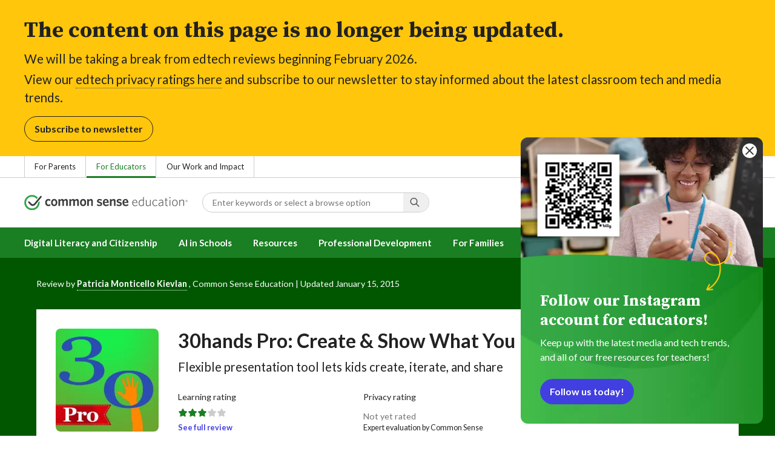

--- FILE ---
content_type: text/html; charset=UTF-8
request_url: https://www.commonsense.org/education/reviews/30hands-pro-create-show-what-you-know
body_size: 18560
content:
<!DOCTYPE html>
<html lang="en" dir="ltr" prefix="og: https://ogp.me/ns#">
  <head>
    <meta charset="utf-8" />
<meta name="description" content="Is 30hands Pro: Create &amp; Show What You Know good for learning? Use Common Sense Education&#039;s reviews and learning ratings to find the best media and edtech resources for your classroom." />
<link rel="canonical" href="https://www.commonsense.org/education/reviews/30hands-pro-create-show-what-you-know" />
<link rel="icon" href="/themes/custom/common_sense/images/favicons/favicon.ico" />
<link rel="icon" sizes="16x16" href="/themes/custom/common_sense/images/favicons/favicon-16x16.png" />
<link rel="icon" sizes="32x32" href="/themes/custom/common_sense/images/favicons/favicon-32x32.png" />
<link rel="icon" sizes="96x96" href="/themes/custom/common_sense/images/favicons/favicon-96x96.png" />
<link rel="icon" sizes="192x192" href="/themes/custom/common_sense/images/favicons/favicon-192x192.png" />
<link rel="apple-touch-icon" sizes="180x180" href="/themes/custom/common_sense/images/favicons/apple-touch-icon-180x180.png" />
<meta property="og:site_name" content="Common Sense Education" />
<meta property="og:url" content="https://www.commonsense.org/education/reviews/30hands-pro-create-show-what-you-know" />
<meta property="og:title" content="30hands Pro: Create &amp; Show What You Know Review for Teachers | Common Sense Education" />
<meta property="og:description" content="Is 30hands Pro: Create &amp; Show What You Know good for learning? Use Common Sense Education&#039;s reviews and learning ratings to find the best media and edtech resources for your classroom." />
<meta name="twitter:card" content="summary_large_image" />
<meta name="twitter:description" content="Is 30hands Pro: Create &amp; Show What You Know good for learning? Use Common Sense Education&#039;s reviews and learning ratings to find the best media and edtech resources for your classroom." />
<meta name="twitter:title" content="30hands Pro: Create &amp; Show What You Know Review for Teachers | Common Sense Education" />
<meta name="twitter:site" content="@commonsenseed" />
<meta name="twitter:site:id" content="1530435498" />
<meta http-equiv="x-ua-compatible" content="IE=edge" />
<meta name="msapplication-tilecolor" content="#e3ffee" />
<meta name="msapplication-tileimage" content="/themes/custom/common_sense/images/favicons/mstile-144x144.png" />
<meta name="Generator" content="Drupal 10 (https://www.drupal.org)" />
<meta name="MobileOptimized" content="width" />
<meta name="HandheldFriendly" content="true" />
<meta name="viewport" content="width=device-width, initial-scale=1.0" />
<meta name="og:image" content="https://www.commonsense.org/themes/custom/cse/common-sense-education-social-share.jpeg" />
<meta name="og:image:alt" content="Text on image is Common Sense Education." />
<meta name="twitter:image" content="https://www.commonsense.org/themes/custom/cse/common-sense-education-social-share.jpeg" />
<meta name="twitter:image:alt" content="Text on image is Common Sense Education." />
<meta name="image" content="https://www.commonsense.org/themes/custom/cse/common-sense-education-social-share.jpeg" />
<meta name="bingbot" content="noarchive, nocache" />
<meta http-equiv="x-dns-prefetch-control" content="on" />
<link rel="preconnect" href="//fonts.gstatic.com" crossorigin />
<link rel="preconnect" href="//cdn-ukwest.onetrust.com" crossorigin />
<link rel="preconnect" href="//d2hralswu9lj8u.cloudfront.net" crossorigin />
<link rel="preload" as="style" href="https://fonts.googleapis.com/css2?family=Lato:ital,wght@0,300;0,400;0,700;1,400&amp;amp;family=Source+Serif+Pro:ital,wght@0,700;0,900;1,900&amp;amp;display=swap" />
<script type="application/ld+json">{
    "@context": "https://schema.org",
    "@graph": [
        {
            "CriticReview": {
                "@type": "CriticReview",
                "url": "https://www.commonsense.org/education/reviews/30hands-pro-create-show-what-you-know",
                "reviewBody": "Have kids plan their presentation by \u0026quot;storyboarding\u0026quot; with simple slides, then they can\u0026nbsp;add images and audio to bring their ideas to\u0026nbsp;life. Kids can take pictures of different steps of a process (steps in a science project) and record audio as they describe that process. Encourage kids to take pictures from real life (like the route from one classroom to another) or to take pictures as they act out scenes from a book or an historical event and then import those images into slides. With the built-in image search tool, kids can\u0026nbsp;find images that tell a story or illustrate a big idea. For more ideas, teachers should check out the 30hands online community, which includes videos, stories, and ideas for using 30hands in the classroom.\u0026nbsp;",
                "reviewRating": {
                    "@type": "Rating",
                    "ratingValue": "3"
                },
                "author": {
                    "@type": "Person",
                    "name": "Patricia M.",
                    "sameAs": "https://www.commonsense.org/education/user/1919346"
                },
                "publisher": {
                    "@type": "Organization",
                    "name": "Common Sense Education",
                    "url": "https://www.commonsense.org/",
                    "sameAs": "https://www.commonsense.org/"
                },
                "datePublished": "2015-01-15T10:46:00-08:00",
                "dateModified": "2024-06-25T19:01:01-07:00",
                "itemReviewed": {
                    "@type": "SoftwareApplication",
                    "name": "30hands Pro: Create \u0026 Show What You Know",
                    "publisher": {
                        "@type": "Organization",
                        "name": "30hands Learning Inc."
                    },
                    "applicationCategory": "EducationalApplication",
                    "operatingSystem": [
                        "iPad",
                        "iPhone",
                        "iPod Touch"
                    ],
                    "audience": {
                        "@type": "EducationalAudience",
                        "educationalRole": [
                            "teacher",
                            "administrator"
                        ]
                    },
                    "url": "https://www.commonsense.org/education/reviews/30hands-pro-create-show-what-you-know",
                    "sameAs": "https://www.commonsense.org/education/reviews/30hands-pro-create-show-what-you-know",
                    "image": "",
                    "aggregateRating": {
                        "@type": "AggregateRating",
                        "bestRating": "5",
                        "worstRating": "1",
                        "ratingValue": "4.00",
                        "ratingCount": "1"
                    }
                }
            }
        }
    ]
}</script>
<link rel="dns-prefetch" href="//fonts.googleapis.com" />
<link rel="dns-prefetch" href="//fonts.gstatic.com" />
<link rel="dns-prefetch" href="//www.google-analytics.com" />
<link rel="dns-prefetch" href="//www.googletagmanager.com" />
<link rel="dns-prefetch" href="//cdn-ukwest.onetrust.com" />
<link rel="dns-prefetch" href="//d2hralswu9lj8u.cloudfront.net" />
<link rel="dns-prefetch" href="//insitez.blob.core.windows.net" />
<link rel="preconnect" href="//fonts.googleapis.com" />
<link rel="preconnect" href="//www.google-analytics.com" />
<link rel="preconnect" href="//www.googletagmanager.com" />
<link rel="preconnect" href="//cdn-ukwest.onetrust.com" />
<link rel="preconnect" href="//d2hralswu9lj8u.cloudfront.net" />
<link rel="preconnect" href="//insitez.blob.core.windows.net" />
<link rel="alternate" hreflang="und" href="https://www.commonsense.org/education/reviews/30hands-pro-create-show-what-you-know" />
<link rel="preload" as="style" href="/sites/default/files/css/css_Cb4I0kK4TbHPdF-ts_68poqMVYVATOGUj4igj_orY6c.css?delta=0&amp;language=en&amp;theme=cse&amp;include=[base64]" />
<link rel="preload" as="style" href="/sites/default/files/css/css_yaVwuV5PhT1YxdPb6Cy1f5X9jUTMbgJpLyBdnBMk_5A.css?delta=1&amp;language=en&amp;theme=cse&amp;include=[base64]" />
<link rel="preload" as="style" href="/sites/default/files/css/css_j4b4M7cyHyg79cJQrtBFqxBos6hzP6ZKdnMmt-MVOHQ.css?delta=3&amp;language=en&amp;theme=cse&amp;include=[base64]" />
<link rel="preload" as="script" href="/sites/default/files/js/js_xZJPYLDO8sAM567II0wlJbcPvNPy0opxCHwqMTycvoI.js?scope=footer&amp;delta=1&amp;language=en&amp;theme=cse&amp;include=[base64]" />

    <title>30hands Pro: Create &amp; Show What You Know Review for Teachers | Common Sense Education</title>
    <link rel="stylesheet" media="all" href="/sites/default/files/css/css_Cb4I0kK4TbHPdF-ts_68poqMVYVATOGUj4igj_orY6c.css?delta=0&amp;language=en&amp;theme=cse&amp;include=[base64]" />
<link rel="stylesheet" media="all" href="/sites/default/files/css/css_yaVwuV5PhT1YxdPb6Cy1f5X9jUTMbgJpLyBdnBMk_5A.css?delta=1&amp;language=en&amp;theme=cse&amp;include=[base64]" />
<link rel="stylesheet" media="all" href="https://fonts.googleapis.com/css2?family=Lato:ital,wght@0,300;0,400;0,700;1,400&amp;family=Source+Serif+Pro:ital,wght@0,400;0,700;0,900;1,900&amp;display=swap" />
<link rel="stylesheet" media="all" href="/sites/default/files/css/css_j4b4M7cyHyg79cJQrtBFqxBos6hzP6ZKdnMmt-MVOHQ.css?delta=3&amp;language=en&amp;theme=cse&amp;include=[base64]" />

    <script type="application/json" data-drupal-selector="drupal-settings-json">{"path":{"baseUrl":"\/","pathPrefix":"","currentPath":"node\/4039491","currentPathIsAdmin":false,"isFront":false,"currentLanguage":"en"},"pluralDelimiter":"\u0003","suppressDeprecationErrors":true,"ajaxPageState":{"theme":"cse","libraries":"[base64]"},"ajaxTrustedUrl":[],"gtag":{"tagId":"","consentMode":false,"otherIds":[],"events":[],"additionalConfigInfo":[]},"gtm":{"tagId":null,"settings":{"data_layer":"dataLayer","include_classes":false,"allowlist_classes":"","blocklist_classes":"","include_environment":true,"environment_id":"env-81","environment_token":"zYz783zJcTnZ0FNszD5Icw"},"tagIds":["GTM-5NBBP7H"]},"ajaxLoader":{"markup":"\u003Cdiv class=\u0022ajax-throbber loader\u0022\u003E\n              \u003Cdiv\u003E\u003C\/div\u003E\n              \u003Cdiv\u003E\u003C\/div\u003E\n              \u003Cdiv\u003E\u003C\/div\u003E\n              \u003Cdiv\u003E\u003C\/div\u003E\n            \u003C\/div\u003E","hideAjaxMessage":false,"alwaysFullscreen":false,"throbberPosition":"body"},"clientside_validation_jquery":{"validate_all_ajax_forms":2,"force_validate_on_blur":false,"force_html5_validation":false,"messages":{"required":"This field is required.","remote":"Please fix this field.","email":"Please enter a valid email address.","url":"Please enter a valid URL.","date":"Please enter a valid date.","dateISO":"Please enter a valid date (ISO).","number":"Please enter a valid number.","digits":"Please enter only digits.","equalTo":"Please enter the same value again.","maxlength":"Please enter no more than {0} characters.","minlength":"Please enter at least {0} characters.","rangelength":"Please enter a value between {0} and {1} characters long.","range":"Please enter a value between {0} and {1}.","max":"Please enter a value less than or equal to {0}.","min":"Please enter a value greater than or equal to {0}.","step":"Please enter a multiple of {0}."}},"amplitude":{"apiKey":"da16c41c9646dac28b4b6bcfb0b11763"},"cseAnalytics":{"otAnalyticsGroup":"C0002","bundleBaseUrl":"\/modules\/custom\/cse_analytics\/js\/dist"},"dataLayer":{"defaultLang":"en","languages":{"en":{"id":"en","name":"English","direction":"ltr","weight":1},"es":{"id":"es","name":"Spanish","direction":"ltr","weight":1},"en-gb":{"id":"en-gb","name":"English - UK","direction":"ltr","weight":2},"en-mul":{"id":"en-mul","name":"Multi-lingual","direction":"ltr","weight":3}}},"search_autocomplete":{"articles_search":{"source":"\/articles%3A%3Aautocompletion_callback_1","selector":"#views-exposed-form-articles-page-1 #edit-keywords","minChars":3,"maxSuggestions":10,"autoSubmit":true,"autoRedirect":true,"theme":"basic-blue","filters":["q"],"noResult":{"group":{"group_id":"no_results"},"label":"No results found for [search-phrase]. Click to perform full search.","value":"[search-phrase]","link":""},"moreResults":{"group":{"group_id":"more_results"},"label":"View all results for [search-phrase].","value":"[search-phrase]","link":""}},"dc_lesson_search":{"source":"\/dclessons%3A%3Aautocompletion_callback_1","selector":"#views-exposed-form-dclessons-page-1 #edit-keywords","minChars":3,"maxSuggestions":10,"autoSubmit":true,"autoRedirect":true,"theme":"basic-blue","filters":["q"],"noResult":{"group":{"group_id":"no_results"},"label":"No results found for [search-phrase]. Click to perform full search.","value":"[search-phrase]","link":""},"moreResults":{"group":{"group_id":"more_results"},"label":"View all results for [search-phrase].","value":"[search-phrase]","link":""}},"events_search":{"source":"\/events%3A%3Aautocompletion_callback_1","selector":"#views-exposed-form-events-page-1 #edit-keywords","minChars":3,"maxSuggestions":10,"autoSubmit":true,"autoRedirect":true,"theme":"basic-blue","filters":["q"],"noResult":{"group":{"group_id":"no_results"},"label":"No results found for [search-phrase]. Click to perform full search.","value":"[search-phrase]","link":""},"moreResults":{"group":{"group_id":"more_results"},"label":"View all results for [search-phrase].","value":"[search-phrase]","link":""}},"recognition_pages_search":{"source":"\/recognition_pages%3A%3Aautocompletion_callback_1","selector":"#views-exposed-form-recognition-pages-page-1 #edit-keywords","minChars":3,"maxSuggestions":10,"autoSubmit":true,"autoRedirect":true,"theme":"basic-blue","filters":["q"],"noResult":{"group":{"group_id":"no_results"},"label":"No results found for [search-phrase]. Click to perform full search.","value":"[search-phrase]","link":""},"moreResults":{"group":{"group_id":"more_results"},"label":"View all results for [search-phrase].","value":"[search-phrase]","link":""}},"reviews_search":{"source":"\/reviews%3A%3Aautocompletion_callback_1","selector":"#views-exposed-form-reviews-page-1 #edit-keywords","minChars":3,"maxSuggestions":10,"autoSubmit":true,"autoRedirect":true,"theme":"basic-blue","filters":["q"],"noResult":{"group":{"group_id":"no_results"},"label":"No results found for [search-phrase]. Click to perform full search.","value":"[search-phrase]","link":""},"moreResults":{"group":{"group_id":"more_results"},"label":"View all results for [search-phrase].","value":"[search-phrase]","link":""}},"site_search":{"source":"\/education\/search\/callback","selector":"#views-exposed-form-search-page-1 #edit-keywords","minChars":3,"maxSuggestions":10,"autoSubmit":true,"autoRedirect":true,"theme":"basic-blue","filters":["q","keywords"],"noResult":{"group":{"group_id":"no_results"},"label":"No results found for [search-phrase]. Click to perform full search.","value":"[search-phrase]","link":""},"moreResults":{"group":{"group_id":"more_results"},"label":"View all results for [search-phrase].","value":"[search-phrase]","link":""}},"top_picks_search":{"source":"\/top_picks%3A%3Aautocompletion_callback_1","selector":"#views-exposed-form-top-picks-page-1 #edit-keywords","minChars":3,"maxSuggestions":10,"autoSubmit":true,"autoRedirect":true,"theme":"basic-blue","filters":["q"],"noResult":{"group":{"group_id":"no_results"},"label":"No results found for [search-phrase]. Click to perform full search.","value":"[search-phrase]","link":""},"moreResults":{"group":{"group_id":"more_results"},"label":"View all results for [search-phrase].","value":"[search-phrase]","link":""}},"videos_search":{"source":"\/videos%3A%3Aautocompletion_callback_1","selector":"#views-exposed-form-videos-page-1 #edit-keywords","minChars":3,"maxSuggestions":10,"autoSubmit":true,"autoRedirect":true,"theme":"basic-blue","filters":["q"],"noResult":{"group":{"group_id":"no_results"},"label":"No results found for [search-phrase]. Click to perform full search.","value":"[search-phrase]","link":""},"moreResults":{"group":{"group_id":"more_results"},"label":"View all results for [search-phrase].","value":"[search-phrase]","link":""}}},"config":"{\u0022sitekey\u0022:\u0022MTPublic-zvDLJ75su\u0022,\u0022autoFormValidate\u0022:true,\u0022theme\u0022:\u0022basic\u0022,\u0022render\u0022:\u0022explicit\u0022,\u0022renderQueue\u0022:[],\u0022widgetSize\u0022:\u0022mini\u0022,\u0022enableOption\u0022:\u0022all\u0022,\u0022lang\u0022:\u0022en\u0022}","cs":{"ga_dimension":{"nid":"4039491"}},"commonKit":{"avatar":{"selectors":{"avatar-ccdc4fd6-b093-44d6-9d20-cd9615a36894":1}},"popover":{"selectors":{"popover-e8db4260-7cd5-4f25-9d5f-df30cbd132a5":1,"popover-1e423042-bd1c-4740-9b20-2ddc6cc5780b":1,"popover-a8baba61-7a38-4d2c-8059-4dbdfc01723d":1,"popover-077dfb4e-5473-498e-8e29-3d2019f0bb1a":1,"popover-7c63ca7d-805d-474e-a9af-0b845dfed5a0":1}},"reveal":{"selectors":{"reveal-c34707a4-022d-4cb2-ba1c-67d272b453ed":1,"reveal-d01105fa-07a0-4ccf-8e83-37653b871508":1}},"slider":{"selectors":{"review-view-gallery-slider":1}}},"csp":{"nonce":"aFHKpPxvb6aCugxGKNJqAg"},"cse":{"searchHeader":{"query":{"value":""}}},"user":{"uid":0,"permissionsHash":"84f5d6dcbea972c62ea0ca26215af02611c74d8951c4b7b80d042119dc7d6ae6"}}</script>
<script src="/sites/default/files/js/js_qXjPoshiiRPpsJF0o5jy4M0V3jhKNi58id-ksE_kU4k.js?scope=header&amp;delta=0&amp;language=en&amp;theme=cse&amp;include=[base64]"></script>
<script src="/modules/contrib/google_tag/js/gtag.js?t8kouv"></script>
<script src="/modules/contrib/google_tag/js/gtm.js?t8kouv"></script>
<script src="/sites/default/files/js/js_ROeLR67hVQWlEMqGCL0QSbvEasW8FZqamdNxm7DiLgg.js?scope=header&amp;delta=3&amp;language=en&amp;theme=cse&amp;include=[base64]"></script>
<script src="https://service.mtcaptcha.com/mtcv1/client/mtcaptcha.min.js" async></script>
<script src="https://service.mtcaptcha.com/mtcv1/client/mtcaptcha2.min.js" async></script>

  </head>
  <body class="node-editorial_review node-4039491 path-education-reviews-30hands-pro-create-show-what-you-know route-entity-node-canonical path-node page-node-type-editorial-review">
        <a href="#main-content" class="visually-hidden focusable">
      Skip to main content
    </a>
    
    <noscript><iframe src="https://www.googletagmanager.com/ns.html?id=GTM-5NBBP7H&gtm_auth=zYz783zJcTnZ0FNszD5Icw&gtm_preview=env-81&gtm_cookies_win=x"
                  height="0" width="0" style="display:none;visibility:hidden"></iframe></noscript>

      <div class="dialog-off-canvas-main-canvas" data-off-canvas-main-canvas>
      <div class="region region-top-area row">
                <div class="row row--container settings-tray-editable" id="block-cse-expertreviewtakedownbanner-2" data-drupal-settingstray="editable">
  
    
      <div class="banner banner--ltr banner--slim banner--reverse take-down-banner">
  <div class="banner__main">
    <div class="banner__content">
      <div class="row row--gutters">
        <div class="col col-12">
          <h2>The content on this page is no longer being updated.</h2><p>We will be taking a break from edtech reviews beginning February 2026.</p><p>View our <a class="link" href="https://privacy.commonsense.org/">edtech privacy ratings here</a> and subscribe to our newsletter to stay informed about the latest classroom tech and media trends.</p>
              <a class="takedown-banner-cta btn btn--neutral btn--lg" href="https://www.commonsense.org/education/newsletter">Subscribe to newsletter</a>

        </div>
      </div>
    </div>
  </div>
</div>




  </div>


<div  id="block-cse-cseheaderblock" class="settings-tray-editable col-12" data-drupal-settingstray="editable">
  
        <div class="header-wrapper">
        <div class="region-strip">
          <div class="col-12">
            <div class="row">
              <div id="block-dotorgtopbarnav">
                <div class="top-bar-nav">
                  <ul class="menu">
                    <li>
                      <a href="https://www.commonsensemedia.org/">For Parents</a>
                    </li>
                    <li>
                      <a href="/education" class="active">For Educators</a>
                    </li>
                    <li>
                      <a href="/">Our Work and Impact</a>
                    </li>
                    </ul>
                </div>
              </div>
            </div>
          </div>
        </div>
        <header role="banner">
          <div class="region region-header row">
            <div class="mobile-menu-button btn--reset icon-menu"></div>
            <div class="site-logo col col-lg-6">
                <a href="/education" title="Click to go back to the homepage"></a>
            </div>
            <button class="mobile-search-button btn--reset icon-search"></button>
            <div id="block-headersearch">
            <div class="header-search-wrapper full-width">
  <div id="header-search" class="header-search">
    <div class="dropdown dropdown--block">
      <input data-toggle="dropdown" id="header-search-input" placeholder="Enter keywords or select a browse option" aria-label="Search input: Enter keywords or select a browse option" autocomplete="off" class="dropdown__toggle form-control">

      <i class="icon-search"></i>

      <div class="dropdown__menu">
        <div id="header-search-result" class="header-search-result"></div>
        <div class="fadeout"></div>
        <div id="header-search-browse" class="header-search-browse">
          <div class="header-search-browse-item">
            <a href="/education/search?keywords=&sort_by=field_search_sort_date" alt="Browse all">
              <div class="header-search-browse-item-icon icon-grid">
                <img src="/themes/custom/cse/images/svg/header/icon-grid.svg" alt="" />
              </div>
              <div class="header-search-browse-item-label">
                <div class="header-search-browse-item-label-title">Browse all
                </div>
              </div>
            </a>
          </div>
          <div class="header-search-browse-item">
            <a href="/education/search?keywords=&sort_by=field_search_sort_date&f[0]=search_type%3Acollection&f[1]=search_type%3Adc_lesson" alt="Classroom Resources">
              <div class="header-search-browse-item-icon icon-resource">
                <img src="/themes/custom/cse/images/svg/header/icon-resource.svg" alt="" />
              </div>
              <div class="header-search-browse-item-label">
                <div class="header-search-browse-item-label-title">Classroom Resources
                </div>
                <div class="header-search-browse-item-label-description">Lesson
                  plans and activities for the classroom
                </div>
              </div>
            </a>
          </div>
          <div class="header-search-browse-item">
            <a href="/education/search?keywords=&sort_by=field_search_sort_date&f%5B0%5D=search_type%3Aarticle&f%5B1%5D=search_type%3Adiy_page&f%5B2%5D=search_type%3Aevent&f%5B3%5D=search_type%3Arecognition_page&f%5B4%5D=search_type%3Avideo" alt="Teaching Tips and Ideas">
              <div class="header-search-browse-item-icon icon-hearthand">
                <img src="/themes/custom/cse/images/svg/header/icon-hearthand.svg" alt="" />
              </div>
              <div class="header-search-browse-item-label">
                <div class="header-search-browse-item-label-title">Teaching Tips and Ideas
                </div>
                <div class="header-search-browse-item-label-description">
                  Articles, trainings, and videos for teaching with tech
                </div>
              </div>
            </a>
          </div>
          <div class="header-search-browse-item-bar">
          </div>
          <div class="header-search-browse-item header-search-browse-item-families no-loading">
                                                                              <a href="https://www.commonsensemedia.org/search" alt="Reviews of Movies, Books &amp; More">
              <div class="header-search-browse-item-icon icon-clapperboard">
                <img src="/themes/custom/cse/images/svg/header/icon-clapperboard.svg" alt="" />
              </div>
              <div class="header-search-browse-item-label">
                <div class="header-search-browse-item-label-title">Reviews of Movies, Books &amp; More</div>
                <div class="header-search-browse-item-label-description">
                  Find expert media reviews on our Families site
                </div>
              </div>
              <div class="header-search-browse-item-posticon">
                <img src="/themes/custom/cse/images/svg/header/icon-link-external.svg" alt="" />
              </div>
            </a>
          </div>
        </div>
      </div>
    </div>

    <div class="header-search-mobile">
        <button class="btn-mobile-search btn btn--neutral btn--block">Search</button>

    </div>
  </div>
</div>

            </div>
            <div id="block-headerusermenu">
                      <div id="header-user-menu" class="header-user-menu user-menu">
                <ul class="menu menu-hierarchical">
    
          
                          <li aria-label="Sign in" class="menu-item menu-item--depth-1 menu-item--login">
                                                                    <a id="" rel="" href="/user/login" class="link link--cta sign-in-only">Sign in</a>
        
              </li>
          
                          <li aria-label="Register" class="menu-item menu-item--depth-1 menu-item--register">
                                                                    <a id="" rel="" href="/user/register" class="link--register btn btn--cta btn--block">Register</a>
        
              </li>
        </ul>
  


</div>

            </div>
            <div id="block-headermobilemenu">
              <div id="header-mobile-menu-wrapper" data-site-name=" "></div>

            </div>
          </div>
        </header>
        <div class="region-navigation">
          <div id="block-headermainmenu" class="row row--container">
            <div class="col col-12">
            <div id="header-main-menu" class="header-main-menu">
                <ul class="menu menu-hierarchical">
    
          
                          <li class="menu-item menu-item--depth-1 menu-item--expanded menu-item--">
                                                                    <a id="" rel="" href="/education/digital-literacy">Digital Literacy and Citizenship</a>
        
                                <ul class="menu row">
    
          
                          <li class="menu-item menu-item--depth-2 menu-item--expanded col-12 col-lg-3 menu-item--">
                                                                    <a id="" rel="" href="/">New! K–8 Digital Literacy &amp; Well-Being Curriculum</a>
        
                                <ul class="menu">
    
          
                          <li class="menu-item menu-item--depth-3 menu-item--">
                                                                    <a id="" rel="" href="/education/digital-literacy">New Lesson Plans</a>
        
              </li>
          
                          <li class="menu-item menu-item--depth-3 menu-item--">
                                                                    <a id="" rel="" href="/education/digital-literacy/implementation">Implementation Guide</a>
        
              </li>
          
                          <li class="menu-item menu-item--depth-3 menu-item--">
                                                                    <a id="" rel="" href="/education/digital-literacy/about">About Digital Literacy &amp; Well-Being</a>
        
              </li>
        </ul>
  
              </li>
          
                          <li class="menu-item menu-item--depth-2 menu-item--expanded col-12 col-lg-3 menu-item--">
                                                                    <a id="" rel="" href="https://www.commonsense.org/education/digital-citizenship">K–12 Digital Citizenship Curriculum</a>
        
                                <ul class="menu">
    
          
                          <li class="menu-item menu-item--depth-3 menu-item--">
                                                                    <a id="" rel="" href="/education/digital-citizenship/curriculum">Lesson Plans</a>
        
              </li>
          
                          <li class="menu-item menu-item--depth-3 menu-item--">
                                                                    <a id="" rel="" href="/education/uk/digital-citizenship">Digital Citizenship (U.K.)</a>
        
              </li>
          
                          <li class="menu-item menu-item--depth-3 menu-item--">
                                                                    <a id="" rel="" href="/education/search?f%5B0%5D=search_type%3Acollection&amp;sort_by=field_search_sort_date">Lesson Collections</a>
        
              </li>
          
            <li class="menu-item menu-item--depth-3">
                                                                    <a id="" rel="" href="/education/digital-citizenship/digital-dilemmas">Digital Life Dilemmas</a>
        
              </li>
        </ul>
  
              </li>
          
                                        <li class="menu-item menu-item--depth-2 col-12 col-lg-3 menu-item-- menu-item--content">
                  <span class="item-content">
            <a href="/education/training/teaching-digital-literacy-and-well-being" >
              <img srcset="/themes/custom/common_sense/components/commonkit/atoms/ck-image/images/ratio_16_9_small.png 350w,/themes/custom/common_sense/components/commonkit/atoms/ck-image/images/ratio_16_9_xsmall.png 240w" src="/themes/custom/common_sense/components/commonkit/atoms/ck-image/images/ratio_16_9_xsmall.png" data-src="/sites/default/files/styles/ratio_16_9_xsmall/public/menu-addons/header-for-teaching-digital-literacy-course_0.png.webp" data-srcset="/sites/default/files/styles/ratio_16_9_small/public/menu-addons/header-for-teaching-digital-literacy-course_0.png.webp 350w,/sites/default/files/styles/ratio_16_9_xsmall/public/menu-addons/header-for-teaching-digital-literacy-course_0.png.webp 240w" sizes="240px" class="image-lazy">

            </a>
            <h3><a href="/education/training/teaching-digital-literacy-and-well-being" class="link link--title" >
              Teaching Digital Literacy and Well-Being
            </a></h3>
          </span>
        
              </li>
          
                                        <li class="menu-item menu-item--depth-2 col-12 col-lg-3 menu-item-- menu-item--content">
                  <span class="item-content">
            <a href="/education/collections/ai-literacy-for-grades-6-12-lessons" >
              <img srcset="/themes/custom/common_sense/components/commonkit/atoms/ck-image/images/ratio_16_9_small.png 350w,/themes/custom/common_sense/components/commonkit/atoms/ck-image/images/ratio_16_9_xsmall.png 240w" src="/themes/custom/common_sense/components/commonkit/atoms/ck-image/images/ratio_16_9_xsmall.png" data-src="/sites/default/files/styles/ratio_16_9_xsmall/public/menu-addons/2023-ai-literacy-lessons-collections-page-social-share-v2_1.jpg.webp" data-srcset="/sites/default/files/styles/ratio_16_9_small/public/menu-addons/2023-ai-literacy-lessons-collections-page-social-share-v2_1.jpg.webp 350w,/sites/default/files/styles/ratio_16_9_xsmall/public/menu-addons/2023-ai-literacy-lessons-collections-page-social-share-v2_1.jpg.webp 240w" sizes="240px" class="image-lazy">

            </a>
            <h3><a href="/education/collections/ai-literacy-for-grades-6-12-lessons" class="link link--title" >
              AI Literacy for Grades 6–12 
            </a></h3>
          </span>
        
              </li>
        </ul>
  
              </li>
          
                          <li class="menu-item menu-item--depth-1 menu-item--expanded menu-item--">
                                                                    <a id="" rel="" href="">AI in Schools</a>
        
                                <ul class="menu row">
    
          
                          <li class="menu-item menu-item--depth-2 menu-item--expanded col-12 col-lg-3 menu-item--">
                                                                    <a id="" rel="" href="/">Educators</a>
        
                                <ul class="menu">
    
          
                          <li class="menu-item menu-item--depth-3 menu-item--">
                                                                    <a id="" rel="" href="/education/self-paced-courses">Professional Development for Educators</a>
        
              </li>
          
                          <li class="menu-item menu-item--depth-3 menu-item--">
                                                                    <a id="" rel="" href="/education/collections/ai-literacy-lessons-for-grades-6-12">AI Literacy Lessons</a>
        
              </li>
          
                          <li class="menu-item menu-item--depth-3 menu-item--">
                                                                    <a id="" rel="" href="/education/articles/practical-tips-for-teachers-to-use-ai">Tips for Teachers to Use AI</a>
        
              </li>
          
                          <li class="menu-item menu-item--depth-3 menu-item--">
                                                                    <a id="" rel="" href="/two-truths-and-ai">Two Truths &amp; AI</a>
        
              </li>
        </ul>
  
              </li>
          
                          <li class="menu-item menu-item--depth-2 menu-item--expanded col-12 col-lg-3 menu-item--">
                                                                    <a id="" rel="" href="">Administrators/Leadership</a>
        
                                <ul class="menu">
    
          
                          <li class="menu-item menu-item--depth-3 menu-item--">
                                                                    <a id="" rel="" href="https://www.commonsensemedia.org/research">Research</a>
        
              </li>
          
                          <li class="menu-item menu-item--depth-3 menu-item--">
                                                                    <a id="" rel="" href="/education/AI-toolkit-for-school-districts">District Toolkit</a>
        
              </li>
          
                          <li class="menu-item menu-item--depth-3 menu-item--">
                                                                    <a id="" rel="" href="https://www.commonsensemedia.org/ai-ratings/ai-risk-assessments">Risk Assessments</a>
        
              </li>
        </ul>
  
              </li>
          
                          <li class="menu-item menu-item--depth-2 menu-item--expanded col-12 col-lg-3 menu-item--">
                                                                    <a id="" rel="" href="">Supporting Families</a>
        
                                <ul class="menu">
    
          
                          <li class="menu-item menu-item--depth-3 menu-item--">
                                                                    <a id="" rel="" href="/education/families-ai-literacy-toolkit">AI Toolkit for Families </a>
        
              </li>
          
                          <li class="menu-item menu-item--depth-3 menu-item--">
                                                                    <a id="" rel="" href="https://www.commonsensemedia.org/ai/tips-and-videos">Videos and Tips</a>
        
              </li>
        </ul>
  
              </li>
          
                                        <li class="menu-item menu-item--depth-2 col-12 col-lg-3 menu-item-- menu-item--content">
                  <span class="item-content">
            <a href="/education/training/ai-basics-for-k-12-teachers" >
              <img srcset="/themes/custom/common_sense/components/commonkit/atoms/ck-image/images/ratio_16_9_small.png 350w,/themes/custom/common_sense/components/commonkit/atoms/ck-image/images/ratio_16_9_xsmall.png 240w" src="/themes/custom/common_sense/components/commonkit/atoms/ck-image/images/ratio_16_9_xsmall.png" data-src="/sites/default/files/styles/ratio_16_9_xsmall/public/menu-addons/ai-foundations_0.png.webp" data-srcset="/sites/default/files/styles/ratio_16_9_small/public/menu-addons/ai-foundations_0.png.webp 350w,/sites/default/files/styles/ratio_16_9_xsmall/public/menu-addons/ai-foundations_0.png.webp 240w" sizes="240px" class="image-lazy">

            </a>
            <h3><a href="/education/training/ai-basics-for-k-12-teachers" class="link link--title" >
              AI Basics For K-12 Teachers
            </a></h3>
          </span>
        
              </li>
        </ul>
  
              </li>
          
                          <li class="menu-item menu-item--depth-1 menu-item--expanded menu-item--">
                                                                    <a id="" rel="" href="/education/articles">Resources</a>
        
                                <ul class="menu row">
    
          
                          <li class="menu-item menu-item--depth-2 menu-item--expanded col-12 col-lg-3 menu-item--">
                                                                    <a id="" rel="" href="/">Lessons and Activities</a>
        
                                <ul class="menu">
    
          
                          <li class="menu-item menu-item--depth-3 menu-item--">
                                                                    <a id="" rel="" href="/education/articles/free-back-to-school-templates-for-teachers-and-families">Free Back-to-School Templates</a>
        
              </li>
          
                          <li class="menu-item menu-item--depth-3 menu-item--">
                                                                    <a id="" rel="" href="/education/articles/21-fun-activities-to-start-the-school-year">21 Activities to Start School</a>
        
              </li>
          
                          <li class="menu-item menu-item--depth-3 menu-item--">
                                                                    <a id="" rel="" href="/education/articles/ai-movies-books-and-podcasts-to-discuss-in-the-classroom">AI Movies, Podcasts, &amp; Books</a>
        
              </li>
          
                          <li class="menu-item menu-item--depth-3 menu-item--">
                                                                    <a id="" rel="" href="/education/articles/25-great-learning-podcasts-for-the-classroom">Learning Podcasts</a>
        
              </li>
          
                          <li class="menu-item menu-item--depth-3 menu-item--">
                                                                    <a id="" rel="" href="/education/articles/11-great-books-to-boost-digital-citizenship">Books for Digital Citizenship</a>
        
              </li>
        </ul>
  
              </li>
          
                          <li class="menu-item menu-item--depth-2 menu-item--expanded col-12 col-lg-3 menu-item--">
                                                                    <a id="" rel="" href="/">Teaching Strategies</a>
        
                                <ul class="menu">
    
          
                          <li class="menu-item menu-item--depth-3 menu-item--">
                                                                    <a id="" rel="" href="/education/articles/chatgpt-and-beyond-how-to-handle-ai-in-schools">ChatGPT and Beyond</a>
        
              </li>
          
                          <li class="menu-item menu-item--depth-3 menu-item--">
                                                                    <a id="" rel="" href="/education/articles/should-your-school-have-a-cellphone-ban">Should Your School Have Cell Phone Ban?</a>
        
              </li>
          
                          <li class="menu-item menu-item--depth-3 menu-item--">
                                                                    <a id="" rel="" href="/education/articles/an-authentic-approach-to-discussions-about-digital-wellbeing">Digital Well-Being Discussions</a>
        
              </li>
          
                          <li class="menu-item menu-item--depth-3 menu-item--">
                                                                    <a id="" rel="" href="/education/articles/supporting-lgbtq-students-in-the-classroom-and-online">Supporting LGBTQ+ Students</a>
        
              </li>
          
                          <li class="menu-item menu-item--depth-3 menu-item--">
                                                                    <a id="" rel="" href="/education/articles/offline-digital-citizenship-soft-skills-to-support-strong-online-habits">Offline Digital Citizenship</a>
        
              </li>
        </ul>
  
              </li>
          
                          <li class="menu-item menu-item--depth-2 menu-item--expanded col-12 col-lg-3 menu-item--">
                                                                    <a id="" rel="" href="/">Essential Guides</a>
        
                                <ul class="menu">
    
          
                          <li class="menu-item menu-item--depth-3 menu-item--">
                                                                    <a id="" rel="" href="/education/articles/teachers-essential-guide-to-teaching-with-technology">Teaching with Tech</a>
        
              </li>
          
                          <li class="menu-item menu-item--depth-3 menu-item--">
                                                                    <a id="" rel="" href="/education/articles/teachers-essential-guide-to-coding-in-the-classroom">Coding</a>
        
              </li>
          
                          <li class="menu-item menu-item--depth-3 menu-item--">
                                                                    <a id="" rel="" href="/education/articles/teachers-essential-guide-to-showing-movies-and-videos-in-the-classroom">Movies in the Classroom</a>
        
              </li>
          
                          <li class="menu-item menu-item--depth-3 menu-item--">
                                                                    <a id="" rel="" href="/education/articles/teachers-essential-guide-to-ai-fundamentals-with-apple">AI Fundamentals with Apple</a>
        
              </li>
          
                          <li class="menu-item menu-item--depth-3 menu-item--">
                                                                    <a id="" rel="" href="/education/articles/teachers-essential-guide-to-social-and-emotional-learning-in-digital-life">Social &amp; Emotional Learning</a>
        
              </li>
        </ul>
  
              </li>
          
                          <li class="menu-item menu-item--depth-2 menu-item--expanded col-12 col-lg-3 menu-item--">
                                                                    <a id="" rel="" href="/">Browse by Topic</a>
        
                                <ul class="menu">
    
          
                          <li class="menu-item menu-item--depth-3 menu-item--">
                                                                    <a id="" rel="" href="/education/articles/digital-citizenship">Digital Citizenship</a>
        
              </li>
          
                          <li class="menu-item menu-item--depth-3 menu-item--">
                                                                    <a id="" rel="" href="/education/articles/tech-learning">Tech &amp; Learning</a>
        
              </li>
          
                          <li class="menu-item menu-item--depth-3 menu-item--">
                                                                    <a id="" rel="" href="/education/articles/news-media-literacy">News and Media Literacy</a>
        
              </li>
          
                          <li class="menu-item menu-item--depth-3 menu-item--">
                                                                    <a id="" rel="" href="/education/articles/social-emotional-learning">SEL</a>
        
              </li>
          
                          <li class="menu-item menu-item--depth-3 menu-item--">
                                                                    <a id="" rel="" href="/education/articles">Browse All</a>
        
              </li>
        </ul>
  
              </li>
          
                          <li class="menu-item menu-item--depth-2 menu-item--expanded col-12 col-lg-3 menu-item--">
                                                                    <a id="" rel="" href="/">Privacy Program</a>
        
                                <ul class="menu">
    
          
            <li class="menu-item menu-item--depth-3">
                                                                    <a id="" rel="" href="https://privacy.commonsense.org/">About the Privacy Program</a>
        
              </li>
          
            <li class="menu-item menu-item--depth-3">
                                                                    <a id="" rel="" href="https://privacy.commonsense.org/evaluations/1">Privacy Evaluations</a>
        
              </li>
        </ul>
  
              </li>
        </ul>
  
              </li>
          
                          <li class="menu-item menu-item--depth-1 menu-item--expanded menu-item--">
                                                                    <a id="" rel="" href="/education/professional-development">Professional Development</a>
        
                                <ul class="menu row">
    
          
                          <li class="menu-item menu-item--depth-2 menu-item--expanded col-12 col-lg-3 menu-item--">
                                                                    <a id="" rel="" href="/">Programs</a>
        
                                <ul class="menu">
    
          
            <li class="menu-item menu-item--depth-3">
                                                                    <a id="" rel="" href="/education/recognition-program">Common Sense Recognized Educators</a>
        
              </li>
          
            <li class="menu-item menu-item--depth-3">
                                                                    <a id="" rel="" href="/education/recognition-ambassadors">Common Sense Education Ambassadors</a>
        
              </li>
          
                          <li class="menu-item menu-item--depth-3 menu-item--">
                                                                    <a id="" rel="" href="/education/search?sort_by=field_search_sort_date&amp;f%5B0%5D=search_type%3Aevent">Browse Events and Training</a>
        
              </li>
        </ul>
  
              </li>
          
                          <li class="menu-item menu-item--depth-2 menu-item--expanded col-12 col-lg-3 menu-item--">
                                                                    <a id="" rel="" href="/">Self-paced Courses</a>
        
                                <ul class="menu">
    
          
                          <li class="menu-item menu-item--depth-3 menu-item--">
                                                                    <a id="" rel="" href="/education/training/teaching-digital-literacy-and-well-being">Teaching Digital Literacy and Well-Being</a>
        
              </li>
          
                          <li class="menu-item menu-item--depth-3 menu-item--">
                                                                    <a id="" rel="" href="/education/training/ai-basics-for-k-12-teachers">AI Basics For K-12 Teachers</a>
        
              </li>
          
                          <li class="menu-item menu-item--depth-3 menu-item--">
                                                                    <a id="" rel="" href="/education/training/chatgpt-k12-foundations">ChatGPT Foundations for K–12 Educators</a>
        
              </li>
          
                          <li class="menu-item menu-item--depth-3 menu-item--">
                                                                    <a id="" rel="" href="https://www.commonsense.org/education/training/advanced-chatgpt-for-k-12">Advanced ChatGPT for K-12</a>
        
              </li>
          
                          <li class="menu-item menu-item--depth-3 menu-item--">
                                                                    <a id="" rel="" href="/education/training/healthy-digital-habits">Modeling Digital Habits Teacher Training</a>
        
              </li>
          
            <li class="menu-item menu-item--depth-3">
                                                                    <a id="" rel="" href="/education/training/privacy">Student Privacy Teacher Training</a>
        
              </li>
        </ul>
  
              </li>
          
                          <li class="menu-item menu-item--depth-2 menu-item--expanded menu-item--mobile-hidden menu-item--desktop-hidden col-12 col-lg-3 menu-item--">
                                                                    <a id="" rel="" href="/">Training</a>
        
                                <ul class="menu">
    
          
                                        <li class="menu-item menu-item--depth-3 menu-item-- menu-item--content">
                  <span class="item-content">
            <a href="/education/training/ai-basics-for-k-12-teachers" >
              <img srcset="/themes/custom/common_sense/components/commonkit/atoms/ck-image/images/ratio_16_9_small.png 350w,/themes/custom/common_sense/components/commonkit/atoms/ck-image/images/ratio_16_9_xsmall.png 240w" src="/themes/custom/common_sense/components/commonkit/atoms/ck-image/images/ratio_16_9_xsmall.png" data-src="/sites/default/files/styles/ratio_16_9_xsmall/public/menu-addons/ai-foundations.png.webp" data-srcset="/sites/default/files/styles/ratio_16_9_small/public/menu-addons/ai-foundations.png.webp 350w,/sites/default/files/styles/ratio_16_9_xsmall/public/menu-addons/ai-foundations.png.webp 240w" sizes="240px" class="image-lazy">

            </a>
            <h3><a href="/education/training/ai-basics-for-k-12-teachers" class="link link--title" >
              AI Basics For K-12 Teachers
            </a></h3>
          </span>
        
              </li>
        </ul>
  
              </li>
          
                          <li class="menu-item menu-item--depth-2 menu-item--expanded menu-item--mobile-hidden menu-item--desktop-hidden col-12 col-lg-3 menu-item--">
                                                                    <a id="" rel="" href="/">Programs</a>
        
                                <ul class="menu">
    
          
                                        <li class="menu-item menu-item--depth-3 menu-item-- menu-item--content">
                  <span class="item-content">
            <a href="/education/recognition-program" >
              <img srcset="/themes/custom/common_sense/components/commonkit/atoms/ck-image/images/ratio_16_9_small.png 350w,/themes/custom/common_sense/components/commonkit/atoms/ck-image/images/ratio_16_9_xsmall.png 240w" src="/themes/custom/common_sense/components/commonkit/atoms/ck-image/images/ratio_16_9_xsmall.png" data-src="/sites/default/files/styles/ratio_16_9_xsmall/public/menu-addons/classroom%20teacher.jpg.webp" data-srcset="/sites/default/files/styles/ratio_16_9_small/public/menu-addons/classroom%20teacher.jpg.webp 350w,/sites/default/files/styles/ratio_16_9_xsmall/public/menu-addons/classroom%20teacher.jpg.webp 240w" sizes="240px" class="image-lazy">

            </a>
            <h3><a href="/education/recognition-program" class="link link--title" >
              Earn your Common Sense Education badge today!
            </a></h3>
          </span>
        
              </li>
        </ul>
  
              </li>
        </ul>
  
              </li>
          
                          <li class="menu-item menu-item--depth-1 menu-item--expanded menu-item--">
                                                                    <a id="" rel="" href="/education/family-engagement">For Families</a>
        
                                <ul class="menu row">
    
          
            <li class="menu-item menu-item--depth-2 menu-item--expanded col-12 col-lg-3">
                                                                    <a id="" rel="" href="/">Share with Families</a>
        
                                <ul class="menu">
    
          
                          <li class="menu-item menu-item--depth-3 menu-item--">
                                                                    <a id="" rel="" href="/education/family-engagement">Family Engagement for Digital Literacy &amp; Well-Being</a>
        
              </li>
          
                          <li class="menu-item menu-item--depth-3 menu-item--">
                                                                    <a id="" rel="" href="/education/family-resources">Family Tips &amp; Activities</a>
        
              </li>
          
                          <li class="menu-item menu-item--depth-3 menu-item--">
                                                                    <a id="" rel="" href="/education/families-ai-literacy-toolkit">AI Literacy Toolkit</a>
        
              </li>
          
                          <li class="menu-item menu-item--depth-3 menu-item--">
                                                                    <a id="" rel="" href="https://www.commonsense.org/education/articles/family-engagement">When Families Ask About...</a>
        
              </li>
          
                          <li class="menu-item menu-item--depth-3 menu-item--">
                                                                    <a id="" rel="" href="https://www.youtube.com/playlist?list=PLxc-QYpD02mZ0-Uj8NpnCn2xgvk6FVcTO">Parent Webinars</a>
        
              </li>
        </ul>
  
              </li>
          
                          <li class="menu-item menu-item--depth-2 menu-item--expanded col-12 col-lg-3 menu-item--">
                                                                    <a id="" rel="" href="/">Materials &amp; Support</a>
        
                                <ul class="menu">
    
          
                          <li class="menu-item menu-item--depth-3 menu-item--">
                                                                    <a id="" rel="" href="/face">Family and Community Engagement Program</a>
        
              </li>
          
            <li class="menu-item menu-item--depth-3">
                                                                    <a id="" rel="" href="/education/early-childhood-toolkit">Workshops for Families with Kids Age 0–8</a>
        
              </li>
          
            <li class="menu-item menu-item--depth-3">
                                                                    <a id="" rel="" href="/education/family-engagement-workshops">Workshops for Middle and High School Families</a>
        
              </li>
          
                          <li class="menu-item menu-item--depth-3 menu-item--">
                                                                    <a id="" rel="" href="https://www.youtube.com/playlist?list=PL8TjVyuBdsCm2QOLf-9JeTYf8qKNCyuZg">Professional Development Webinars</a>
        
              </li>
        </ul>
  
              </li>
          
                                        <li class="menu-item menu-item--depth-2 col-12 col-lg-3 menu-item-- menu-item--content">
                  <span class="item-content">
            <a href="https://www.commonsensemedia.org/family-tech-planners" >
              <img srcset="/themes/custom/common_sense/components/commonkit/atoms/ck-image/images/ratio_16_9_small.png 350w,/themes/custom/common_sense/components/commonkit/atoms/ck-image/images/ratio_16_9_xsmall.png 240w" src="/themes/custom/common_sense/components/commonkit/atoms/ck-image/images/ratio_16_9_xsmall.png" data-src="/sites/default/files/styles/ratio_16_9_xsmall/public/menu-addons/family-tech-planners.jpeg.webp" data-srcset="/sites/default/files/styles/ratio_16_9_small/public/menu-addons/family-tech-planners.jpeg.webp 350w,/sites/default/files/styles/ratio_16_9_xsmall/public/menu-addons/family-tech-planners.jpeg.webp 240w" sizes="240px" class="image-lazy">

            </a>
            <h3><a href="https://www.commonsensemedia.org/family-tech-planners" class="link link--title" >
              Family Tech Planners
            </a></h3>
          </span>
        
              </li>
          
                                        <li class="menu-item menu-item--depth-2 menu-item--mobile-hidden menu-item--desktop-hidden col-12 col-lg-3 menu-item-- menu-item--content">
                  <span class="item-content">
            <a href="/face" >
              <img srcset="/themes/custom/common_sense/components/commonkit/atoms/ck-image/images/ratio_16_9_small.png 350w,/themes/custom/common_sense/components/commonkit/atoms/ck-image/images/ratio_16_9_xsmall.png 240w" src="/themes/custom/common_sense/components/commonkit/atoms/ck-image/images/ratio_16_9_xsmall.png" data-src="/sites/default/files/styles/ratio_16_9_xsmall/public/menu-addons/face%20program_0.jpeg.webp" data-srcset="/sites/default/files/styles/ratio_16_9_small/public/menu-addons/face%20program_0.jpeg.webp 350w,/sites/default/files/styles/ratio_16_9_xsmall/public/menu-addons/face%20program_0.jpeg.webp 240w" sizes="240px" class="image-lazy">

            </a>
            <h3><a href="/face" class="link link--title" >
              Family and Community Engagement (FACE) Program
            </a></h3>
          </span>
        
              </li>
        </ul>
  
              </li>
          
            <li class="menu-item menu-item--depth-1">
                                                                    <a id="" rel="" href="/education/newsletter">Get Our Newsletter</a>
        
              </li>
          
                          <li class="menu-item menu-item--depth-1 menu-item--desktop-hidden menu-item--donate-link">
                                                                    <a id="" rel="" href="https://www.commonsensemedia.org/donate">Donate</a>
        
              </li>
        </ul>
  


</div>


            </div>
          </div>
        </div>
      </div>
  </div>



    
  </div>

<div class="page-wrapper main-content-area">
  <div id="nav-overlay"></div>

  <div id="content" role="main">
    

    <a id="main-content"></a>

      <div class="region region-content">
    <div data-drupal-messages-fallback class="hidden"></div><div id="cta-modal-redirect" class="cta-modal-block"  id="block-cse-cseredirect" class="settings-tray-editable" data-drupal-settingstray="editable">
  <div class="block-wrapper">
    <div class="image-wrapper">    <img loading="lazy" src="/sites/default/files/styles/ratio_16_9_medium/public/2025-11/2024-marketing-pop-up-slider_edu-ig-qr-code-updated.png.webp" width="480" height="270" alt="Photo of a teacher following the Common Sense Education Instagram account and smiling" />



</div>
    <div class="block-content">
        <h2>Follow our Instagram account for educators!</h2>
  <div class="field-cta-text"><p>Keep up with the latest media and tech trends, and all of our free resources for teachers!</p>
</div>
<div class="form-control-group">
      <a href="https://www.instagram.com/commonsenseedu/" class="button btn button-primary btn-primary cta-modal-block-submit">Follow us today!</a>
  </div>

    </div>
    <span class="cta-modal-block-close"></span>
  </div>
</div>
<article>

  
    

  
  <div>
        <div class="row">
      <div class="col-12">
        

<div id="review-banner" class="review-view-banner">


  <div class="review-view-banner__byline">
                                        <p>
        Review by         <a target="" title="View author profile" class="link--reverse link link--cta" href="/education/user/1919346">Patricia Monticello Kievlan</a>

      , Common Sense Education
         | 
        Updated January 15, 2015
      </p>
      </div>

  <div class="review-view-banner__content">
    <div class="review-product__heading">
      <div class="product-art">
        


<div  class="review-image">
      <img srcset="/themes/custom/common_sense/components/commonkit/atoms/ck-image/images/ratio_1_1_medium.png 170w,/themes/custom/common_sense/components/commonkit/atoms/ck-image/images/ratio_1_1_small.png 100w" src="/themes/custom/common_sense/components/commonkit/atoms/ck-image/images/ratio_1_1_small.png" data-src="/sites/default/files/styles/ratio_1_1_small/public/png/2022-08/30hands.png.webp" data-srcset="/sites/default/files/styles/ratio_1_1_medium/public/png/2022-08/30hands.png.webp 170w,/sites/default/files/styles/ratio_1_1_small/public/png/2022-08/30hands.png.webp 100w" sizes="(min-width: 768px) 170px,100px" class="image-lazy">

  

  
  </div>
      </div>

      <h1>30hands Pro: Create &amp; Show What You Know</h1>

              <p>Flexible presentation tool lets kids create, iterate, and share</p>
      
      <div class="review-buy-links buy-links">
                            <div class="dropdown">
                <button type="button" data-toggle="dropdown" class="dropdown__toggle btn btn--">Get it now</button>


  <div class="dropdown__menu" aria-labelledby="dropdownMenuButton">
                    
                                          
                <a target="_blank" class="link link--reset" href="https://itunes.apple.com/us/app/id894046427?uo=4&amp;at=10laCG&amp;ct=website">                  <img src="/themes/custom/common_sense/components/commonkit/atoms/ck-image/images/ratio_1_1_small.png" data-src="/themes/custom/cse/images/product/itunes.png" class="image-lazy">

                </a>

                                    
  </div>
</div>

              </div>
    </div>

    <div class="review-product__rating">
      <div class="row row--gutters">
        <div class="col-12 col-md-4">
                                


  

  


  <div class="review-rating review-rating--editorial">
      <h3 class="review-rating__label">Learning rating</h3>
    

    <div class="review-rating__body">

                <div id="rating-5fcc837f-1ad2-4eb0-92d5-10d24dfedc8b" class="rating">
      

    

      <span class="rating__score" role="img">
                                                            <i  class="active"></i>
                                                <i  class="icon-star-solid active"></i>
                                                <i  class="icon-star-solid active"></i>
                                                <i  class="icon-star-solid active"></i>
                                      <i  class="icon-star-solid"></i>
                                      <i  class="icon-star-solid"></i>
      

      </span>

          </div>






          <div class="review-rating__info">
                  <a class="link link--cta" href="/education/reviews/30hands-pro-create-show-what-you-know#editorial-rating">See full review</a>

          
      </div>

      
    </div>
  </div>





                  </div>
        <div class="col-12 divider hidden-md"></div>
        <div class="col-12 col-md-4">
                    




  


  <div class="review-rating review-rating--privacy">
      <h3 class="review-rating__label">Privacy rating</h3>
    

    <div class="review-rating__body">

                <span id="rating-61f1968b-4926-4d98-828f-bead42bc629a" class="rating rating--xs rating--inline">
      

    

      <span class="rating__score" role="img">
          Not yet rated
      </span>

          </span>






          <div class="review-rating__info">
    
                        
      Expert evaluation&nbsp;by Common Sense      </div>

      
    </div>
  </div>





        </div>
              </div>
    </div>

    <div class="review-product__info">
      <div class="divider hidden visible-md"></div>
      <div class="row row--gutters">
          <div class="col-12 col-md-4">
                        


  

  


  <div class="review-rating review-rating--grade">
      <h3 class="review-rating__label">Grades</h3>
    

    <div class="review-rating__body">

        <div class="details">
          <div class="detail-label"><div id="rating-5be10bad-e91e-4c9d-9262-dea7073f16f2" class="rating">
      3–12
  </div>





</div>
            <div class="review-rating__info">
    
      </div>

                <div class="icon-info-solid popover" data-placement="bottom" data-interactive="true" data-trigger="mouseenter" data-content="#grade-info-popover-content" id="popover-7c63ca7d-805d-474e-a9af-0b845dfed5a0" data-toogle="popover"></div>


  <div id="grade-info-popover-content" class="hidden">
This grade range is based on learning appropriateness and doesn't take into account privacy. It's determined by Common Sense Education, not the product's publisher.
  </div>

        </div>
      
    </div>
  </div>





          </div>
        

          <div class="col-12 divider hidden-md"></div>
          <div class="col-12 col-md-6">
            <p class="label">Subjects & Topics</p>

            
            

            
                                                    
            

<div data-transition-duration="0" data-items-shown="2" id="reveal-d01105fa-07a0-4ccf-8e83-37653b871508" class="reveal reveal--items reveal--items-icon" data-more="1 more" data-less="Show less">
  <div class="reveal__content collapse">
                                  
                    <a aria-label="Digital Citizenship &amp; Literacy" class="reveal--items__item tag" href="/education/search?f%5B0%5D=search_topics%3A116479">Digital Citizenship &amp; Literacy</a>

                              
                    <a aria-label="Digital Literacy" class="reveal--items__item tag" href="/education/search?f%5B0%5D=search_topics%3A121620">Digital Literacy</a>

                              
                    <a aria-label="Relationships &amp; Communication" class="reveal--items__item hidden tag" href="/education/search?f%5B0%5D=search_topics%3A115531">Relationships &amp; Communication</a>

                          
                    <button class="link reveal__trigger btn--reset" data-target="reveal-d01105fa-07a0-4ccf-8e83-37653b871508">1 more</button>

  
      </div>
  </div>


          </div>
        

      </div>
    </div>

    <div class="review-product__aside">
      <div class="row row--gutters row--align-center">
          <div class="col-12 col-md-auto">
            <div class="details">
              <span class="detail-label">Price: Paid</span>&nbsp;
              


                    <div class="icon-info-solid popover" data-placement="bottom" data-interactive="true" data-trigger="mouseenter" data-content="#price-info-popover-content" id="popover-077dfb4e-5473-498e-8e29-3d2019f0bb1a" data-toogle="popover"></div>


                <div id="price-info-popover-content" class="hidden">
                  Free version available with in-app purchases for Pro features: video clips on slides, publishing hi-res videos, better integration with Dropbox and Google Drive, and more flexible features for importing presentations and PDFs as individual slides. Volume purchase options available for schools and districts. 
                </div>
              
            </div>
          </div>
        

          <div class="col-12 col-md-auto">
            Platform: iPad, iPhone, iPod Touch
          </div>
        

        <div class="col-12 col-md-auto how-link">
          <a target="" class="link link--" href="/education/how-we-rate-and-review">See how we rate and review</a>

        </div>
      </div>
    </div>
  </div>

  <div class="review-view-banner__art"></div>
</div>

        




                    
<div class="review-view-gallery">
  <h4 class="review-view-gallery__header">
    Take a look inside <span>  5 images</span>
  </h4>

    <div id="review-view-gallery-slider" data-review="4039491" class="slider slider--peeking-right slider--lazy" data-config="{&quot;type&quot;:&quot;slider&quot;,&quot;lazy&quot;:true,&quot;rewind&quot;:false,&quot;perView&quot;:3,&quot;touchRatio&quot;:1,&quot;arrows&quot;:true,&quot;bullets&quot;:false,&quot;breakpoints&quot;:{&quot;xs&quot;:{&quot;perView&quot;:1,&quot;touchRatio&quot;:1,&quot;arrows&quot;:false,&quot;bullets&quot;:true},&quot;sm&quot;:{&quot;perView&quot;:2,&quot;touchRatio&quot;:1,&quot;arrows&quot;:false,&quot;bullets&quot;:true}}}">
  <div class="slider__track-wrapper">
    <div class="slider__track" data-glide-el="track">
      <ul class="slider__slides">
                  <li class="slider__slide">
                    <img data-toggle="modal" data-target="review-view-gallery-modal" data-start-at="0" src="/themes/custom/common_sense/components/commonkit/atoms/ck-image/images/ratio_16_9_small.png" data-src="/sites/default/files/styles/ratio_16_9_small/public/png/2020-06/img-2272.png.webp" class="image-lazy">

      
          </li>
                  <li class="slider__slide">
                    <img data-toggle="modal" data-target="review-view-gallery-modal" data-start-at="1" src="/themes/custom/common_sense/components/commonkit/atoms/ck-image/images/ratio_16_9_small.png" data-src="/sites/default/files/styles/ratio_16_9_small/public/png/2020-06/img-2287.png.webp" class="image-lazy">

      
          </li>
                  <li class="slider__slide">
                    <img data-toggle="modal" data-target="review-view-gallery-modal" data-start-at="2" src="/themes/custom/common_sense/components/commonkit/atoms/ck-image/images/ratio_16_9_small.png" data-src="/sites/default/files/styles/ratio_16_9_small/public/png/2020-06/img-2282.png.webp" class="image-lazy">

      
          </li>
                  <li class="slider__slide">
                    <img data-toggle="modal" data-target="review-view-gallery-modal" data-start-at="3" src="/themes/custom/common_sense/components/commonkit/atoms/ck-image/images/ratio_16_9_small.png" data-src="/sites/default/files/styles/ratio_16_9_small/public/png/2020-06/img-2279.png.webp" class="image-lazy">

      
          </li>
                  <li class="slider__slide">
                    <img data-toggle="modal" data-target="review-view-gallery-modal" data-start-at="4" src="/themes/custom/common_sense/components/commonkit/atoms/ck-image/images/ratio_16_9_small.png" data-src="/sites/default/files/styles/ratio_16_9_small/public/png/2020-06/img-2285.png.webp" class="image-lazy">

      
          </li>
              </ul>
              <div  class="loader loader--centered">
  <div></div><div></div><div></div><div></div>
</div>

          </div>
  </div>
  <div class="slider__bullets hidden" data-glide-el="controls[nav]">
          <button class="slider__bullet" data-glide-dir="=0"
        aria-label="Go to 0"></button>
          <button class="slider__bullet" data-glide-dir="=1"
        aria-label="Go to 1"></button>
          <button class="slider__bullet" data-glide-dir="=2"
        aria-label="Go to 2"></button>
          <button class="slider__bullet" data-glide-dir="=3"
        aria-label="Go to 3"></button>
          <button class="slider__bullet" data-glide-dir="=4"
        aria-label="Go to 4"></button>
      </div>
  <div class="slider__arrows hidden" data-glide-el="controls">
    <button class="slider__arrow slider__arrow--left icon-chevron-left" aria-label="Previous"></button>
    <button class="slider__arrow slider__arrow--right icon-chevron-right" aria-label="Next"></button>
  </div>
</div>




  <div id="review-view-gallery-modal" class="modal--media modal fade" tabindex="-1" role="dialog">
  <div class="modal__dialog" role="document">
    <button data-dismiss="modal" class="close" aria-label="Close"></button>

          <div class="modal__header">
                <h3 class="modal__title"></h3>

              </div>
              <div class="modal__body">
                                      <div id="review-view-gallery-modal-slider"></div>
  
      </div>
              </div>
</div>

</div>

        
<div class="review-view-summary">
    <div class="divider"></div>
  

  <div class="row row--justify-center row--gutters">

    <div class="review-view-summary__item col-12 col-md-4">
      <p><b>Pros</b>: Kids can iteratively add media, record audio, and reorganize content to better tell their story. Import and export options are flexible and fast.</p>
    </div>
    

    <div class="review-view-summary__item col-12 col-md-4">
      <p><b>Cons</b>: Drawing and editing tools are limited within each slide. Speedy connections to social media might feel iffy to parents and teachers.</p>
    </div>
    

    <div class="review-view-summary__item col-12 col-md-4">
      <p><b>Bottom Line</b>: While there&#039;s no shortage of similar tools, this is a solid entry -- especially for younger kids -- due to its ease of use and multimedia integration.</p>
    </div>
    
  </div>
</div>
      </div>
    </div>
    <div class="row row-middle">
      <div class="col-12">
        

  
  
  
  
    
  <div id="review-details" class="review-view-details">
      
    <div id="tab-ccb0c28a-7e01-4a34-ba3c-3f610505ab77" class="tab">
  <ul class="tab__nav" role="tablist">
          <li class="tab__item">
                                        <a href="#tab-ccb0c28a-7e01-4a34-ba3c-3f610505ab770" data-toggle="tab" role="tab" class="active">How Can I Teach with This Tool?</a>
      </li>
          <li class="tab__item">
                                        <a href="#tab-ccb0c28a-7e01-4a34-ba3c-3f610505ab771" data-toggle="tab" role="tab">What Is It?</a>
      </li>
          <li class="tab__item">
                                        <a href="#tab-ccb0c28a-7e01-4a34-ba3c-3f610505ab772" data-toggle="tab" role="tab">Is It Good for Learning?</a>
      </li>
          </ul>
  <div class="tab__content">
                            <div id="tab-ccb0c28a-7e01-4a34-ba3c-3f610505ab770" class="tab__pane active" role="tabpanel">
            

<div id="reveal-c34707a4-022d-4cb2-ba1c-67d272b453ed" class="reveal reveal--cta" data-more="Continue reading" data-less="Show less">
  <div class="reveal__content collapse">
    <p>Have kids plan their presentation by "storyboarding" with simple slides, then they can&nbsp;add images and audio to bring their ideas to&nbsp;life. Kids can take pictures of different steps of a process (steps in a science project) and record audio as they describe that process. Encourage kids to take pictures from real life (like the route from one classroom to another) or to take pictures as they act out scenes from a book or an historical event and then import those images into slides. With the built-in image search tool, kids can&nbsp;find images that tell a story or illustrate a big idea. For more ideas, teachers should check out the 30hands online community, which includes videos, stories, and ideas for using 30hands in the classroom.&nbsp;</p>
      </div>
                <button class="reveal__trigger link btn--reset" data-target="reveal-c34707a4-022d-4cb2-ba1c-67d272b453ed">Continue reading</button>

  
  </div>


      
      </div>
                            <div id="tab-ccb0c28a-7e01-4a34-ba3c-3f610505ab771" class="tab__pane" role="tabpanel">
        <p>30hands Pro is a tool for building and sharing multimedia presentations. Kids can create a new presentation that includes photos (taken in the app or from the device's camera roll), text, drawings, and video. Kids can also import images from the app's built-in image search tool. On each slide, kids can record audio narration to supplement visual elements. Once they've finished their slides, kids can export their presentations to <a href="https://www.commonsense.org/website/google-drive">Google Drive</a>, <a href="https://www.commonsense.org/app/dropbox">Dropbox</a>, or the public 30hands cloud. Teachers can also create private groups in the cloud where kids can share their work.</p>

<p>The Pro version lets kids use video clips on slides, publish hi-res videos, and integrate more closely with Dropbox and Google Drive. It also has more flexible features for importing presentations and PDFs as individual slides. These features are available as individual in-app purchases in the free version of the app. Kids and teachers can buy the app on their own, and there are volume purchase options available for schools and districts.&nbsp;</p>
      </div>
                            <div id="tab-ccb0c28a-7e01-4a34-ba3c-3f610505ab772" class="tab__pane" role="tabpanel">
        <p>30hands Pro's developers champion the app's potential for "iterative creativity" and use in project-based learning; with creativity and thoughtful classroom management, that's certainly possible. One of the nicest features is that presentations are never really finished: It's always possible to add, subtract, or easily rearrange slides and content.</p>

<p>The only limitations to 30hands Pro are the editing tools within each slide. While it's great to be able to import images, video, and ready-made slides from elsewhere, it's not as easy to include multiple items on each slide as you can in other apps. Great presentations often minimize words in favor of powerful images, but be aware that those powerful images and detailed slides will be best produced elsewhere. The app's breezy integration with social media might give some parents and teachers pause: Kids can easily link out to the developer's Twitter account and Facebook page, and they can effortlessly share their presentations on the public 30hands cloud.&nbsp;</p>
      </div>
      </div>
</div>

  </div>
        





    

<div  class="review-view-box--text review-view-box--shadow review-view-box" id="editorial-rating">
          <h3>Learning Rating</h3>
      

  
        <div class="review-view-editorial-rating editorial-rating">
    <h5 class="editorial-rating__overall">
      Overall Rating            


  




  <div class="review-rating">


    <div class="review-rating__body">

                <div id="rating-09d56908-e6f3-480a-8e38-80f683f4c077" class="rating">
      

    

      <span class="rating__score" role="img">
                                                            <i  class="active"></i>
                                                <i  class="icon-star-solid active"></i>
                                                <i  class="icon-star-solid active"></i>
                                                <i  class="icon-star-solid active"></i>
                                      <i  class="icon-star-solid"></i>
                                      <i  class="icon-star-solid"></i>
      

      </span>

          </div>






          <div class="review-rating__info">
              
      </div>

      
    </div>
  </div>





    </h5>

    <div class="divider"></div>

    <div class="row row--gutters">
              <div class="col-12 col-md-4 editorial-rating__breakdown">
          <div class="editorial-rating__label">
            <h5>
              Engagement            </h5>
                
  
        <div class="icon-info-solid popover" data-placement="bottom" data-interactive="true" data-trigger="mouseenter" data-content="#more-group-1828325486" id="popover-a8baba61-7a38-4d2c-8059-4dbdfc01723d" data-toogle="popover"> </div>


  <div id="more-group-1828325486" class="hidden">Would it motivate students and hold their interest? Is it visually appealing? Would it inspire teachers to try something new or change their instruction?</div>

              


  




  <div class="review-rating">


    <div class="review-rating__body">

                <div id="rating-ea286d10-f03e-4461-a029-95e87583bd91" class="rating">
      

    

      <span class="rating__score" role="img">
                                                            <i  class="active"></i>
                                                <i  class="icon-star-solid active"></i>
                                                <i  class="icon-star-solid active"></i>
                                                <i  class="icon-star-solid active"></i>
                                      <i  class="icon-star-solid"></i>
                                      <i  class="icon-star-solid"></i>
      

      </span>

          </div>






          <div class="review-rating__info">
              
      </div>

      
    </div>
  </div>





          </div>
          <p>It's not as visually polished as other apps, but kids will love that they can so easily customize their work and add new content. It's easy to re-record and make changes, making this a forgiving tool for younger users.</p>
        </div>
      
              <div class="col-12 col-md-4 editorial-rating__breakdown">
          <div class="editorial-rating__label">
            <h5>
              Pedagogy            </h5>
              
  
        <div class="icon-info-solid popover" data-placement="bottom" data-interactive="true" data-trigger="mouseenter" data-content="#more-group-435843851" id="popover-1e423042-bd1c-4740-9b20-2ddc6cc5780b" data-toogle="popover"> </div>


  <div id="more-group-435843851" class="hidden">Does the tool help teachers promote a more student-centered experience? Will students gain conceptual understanding or think critically? Does it deepen teachers’ pedagogical thinking?</div>

            


  




  <div class="review-rating">


    <div class="review-rating__body">

                <div id="rating-0e5da251-67f4-46ad-804d-199db5e2b12d" class="rating">
      

    

      <span class="rating__score" role="img">
                                                            <i  class="active"></i>
                                                <i  class="icon-star-solid active"></i>
                                                <i  class="icon-star-solid active"></i>
                                                <i  class="icon-star-solid active"></i>
                                      <i  class="icon-star-solid"></i>
                                      <i  class="icon-star-solid"></i>
      

      </span>

          </div>






          <div class="review-rating__info">
              
      </div>

      
    </div>
  </div>





          </div>
          <p>While 30hands doesn't explicitly teach anything, it&nbsp;helps kids create presentations to demonstrate learning, think critically about what they've made, and then edit and revise accordingly.&nbsp;</p>
        </div>
      
              <div class="col-12 col-md-4 editorial-rating__breakdown">
          <div class="editorial-rating__label">
            <h5>
              Support            </h5>
              
  
        <div class="icon-info-solid popover" data-placement="bottom" data-interactive="true" data-trigger="mouseenter" data-content="#more-group-832719221" id="popover-e8db4260-7cd5-4f25-9d5f-df30cbd132a5" data-toogle="popover"> </div>


  <div id="more-group-832719221" class="hidden">Can students and teachers get assistance when they need it? Is it created with people of different abilities and backgrounds in mind? Is learning reinforced and extended beyond the digital experience?</div>

              


  




  <div class="review-rating">


    <div class="review-rating__body">

                <div id="rating-f65c0a72-4e12-4012-8907-da91f094adee" class="rating">
      

    

      <span class="rating__score" role="img">
                                                            <i  class="active"></i>
                                                <i  class="icon-star-solid active"></i>
                                                <i  class="icon-star-solid active"></i>
                                                <i  class="icon-star-solid active"></i>
                                                <i  class="icon-star-solid active"></i>
                                      <i  class="icon-star-solid"></i>
      

      </span>

          </div>






          <div class="review-rating__info">
              
      </div>

      
    </div>
  </div>





          </div>
          <p>An extensive online community and in-app help text make for easy use.&nbsp;</p>
        </div>
          </div>

    <div class="divider"></div>

    <div class="row row--gutters row--align-center editorial-rating__author">
      <div class="col-12 col-md-auto">Common Sense reviewer</div>
      <div class="col-12 col-md">
                                          
                
                                                                        <div  class="user-summary user-summary--medium">
                        <a href="/education/user/1919346">
        


<span  class="user-summary__avatar avatar"><img  alt="Patricia Monticello Kievlan" id="avatar-ccdc4fd6-b093-44d6-9d20-cd9615a36894" data-toggle="avatar"/></span>

      </a>
      
        <div class="user-summary__right">
          <div class="user-summary__body">
                  <span class="user-summary__name">
      <a class="link link--title" href="/education/user/1919346">Patricia Monticello Kievlan</a>

    </span>
      
          </div>
        </div>
      </div>
      


      </div>
      <div class="col-12 col-md-auto">
        <a class="link" href="/education/how-we-rate-and-review">See how we rate and review</a>

      </div>
    </div>

  </div>

  </div>
        







    

<div  class="review-view-privacy-rating review-view-box--shadow review-view-box" id="privacy-rating">


  
            <h3 class="heading-3">Privacy Rating</h3>
  <div class="divider"></div>
  <p>This tool has not yet been rated by our privacy team.
      
            <a class="link link--cta btn--reset" href="https://privacy.commonsense.org/resource/privacy-ratings">Learn more about our privacy ratings</a>

  

  </p>

  

  </div>

      </div>
    </div>
    <div class="row">
      <div class="col-12">
          <div class="review-view-related">
    <h3 class="section-title heading-3">Explore Our Favorite Tools</h3>
    <div class="views-element-container"><div class="js-view-dom-id-9e885b28247a7a0994d590c4347b41e30038a0e61be492e59737dc7437aa610a">
  
  
  

  
  
  

  <div  class="item-list related-cards-wrapper">
  <div class="related-cards">
    <div class="row row--justify-center row--gutters">
                    <div class="col-12 col-md-4 card-col">
          
  <div  class="cse-related-card cse-related-card--top_picks">
    
    

    
    
    
                
        
    
                      

<div  class="card card--card--top_picks card--content-click">
      <div class="card__image">
                    <img alt="" src="/sites/default/files/styles/ratio_16_9_large/public/png/2022-04/top-picks-3890166_0.png.webp">

          
    </div>
  
      <div class="card__content">
                        <div class="card__super-title">      Curated List
    </div>
                          <h3 class="card__title">Best Classroom Tools for Presentations and Slideshows</h3>
                          <div class="card__text">Slideshow apps and websites that let student work shine.</div>
                                      <a class="card__link link" href="/education/lists/best-classroom-tools-for-presentations-and-slideshows"></a>

                  </div>
  
  
  </div>

  </div>




        </div>
          </div>
  </div>
</div>

    

  
  

  
  
</div>
</div>

      </div>
      </div>
    </div>
  </div>

</article>





<div id="privacy-rating-about-modal" class="modal fade" tabindex="-1" role="dialog">
  <div class="modal__dialog" role="document">
    <button data-dismiss="modal" class="close" aria-label="Close"></button>

          <div class="modal__header">
                <h3 class="modal__title">About Common Sense Privacy Ratings</h3>

              </div>
              <div class="modal__body">
                                    <div class="privacy-tier row row--align-center privacy-seal">
    <div class="privacy-tier__graphic col-auto">
      <img alt="Common Sense Privacy Verified" src="/themes/custom/common_sense/components/commonkit/atoms/ck-image/images/ratio_1_1_small.png" data-src="/themes/custom/cse/images/privacy-seal.png" class="image-lazy">

    </div>
    <div class="col">Meets our minimum requirements for privacy and security best practices.  Company is following a 100+ point rubric for evaluating and updating their privacy policies with quarterly check-ups and refreshes at least once per year.</div>
  </div>

  <div class="privacy-tier row row--align-center">
    <div class="privacy-tier__graphic col-auto">
      <i class="icon-privacy-use-responsibly"></i>
      <span>Pass</span>
    </div>
    <div class="col">Meets our minimum requirements for privacy and security practices.</div>
  </div>

  <div class="privacy-tier row row--align-center">
    <div class="privacy-tier__graphic col-auto">
      <i class="icon-privacy-caution"></i>
      <span>Warning</span>
    </div>
    <div class="col">Does not meet our recommendations for privacy and security practices.</div>
  </div>

  <div class="privacy-tier row row--align-center">
    <div class="privacy-tier__graphic col-auto">
      <i class="icon-privacy-not-rec"></i>
      <span>Fail</span>
    </div>
    <div class="col">Does not have a privacy policy and/or does not use encryption and should not be used.</div>
  </div>

  <div class="privacy-tier row row--align-center">
    <div class="privacy-tier__graphic privacy-tier__graphic_100 col-auto">
      <span>100%</span>
    </div>
    <div class="col">Every privacy rating includes a score. A higher score (up to 100%) means the product provides more transparent privacy policies with better practices to protect user data.</div>
  </div>

      </div>
                  <div class="modal__footer">
            <span>
    Privacy ratings are created by Common Sense expert evaluators and are independent from our "Common Sense says" age-based reviews.
    <a class="link link--cta" href="https://privacy.commonsense.org/resource/privacy-ratings">Read more about privacy ratings</a>

  </span>

      </div>
      </div>
</div>






  </div>


       </div>
</div>

<div class="footer-wrapper">
  <footer>
    
      <div class="region region-bottom row">
          <div class="region region-footer row">
  <div class="col-12 col-lg-3" id="block-footerabout">
    <div class="footer-about row row--justify-center">
  <p class="footer-about-info col-12 col-sm-10 col-md-8 col-lg-12">Common Sense is dedicated to improving the lives of kids and families by providing the trustworthy information, education, and independent voice they need to thrive.</p>
      <p class="footer-about-donate col-12">
      We're a nonprofit. <a class="link link--cta" href="https://www.commonsense.org/donate">Support our work</a>

    </p>
  </div>

  </div>
  <div class="col-12 col-lg-7" id="block-footermenu">
    <div id="footer-menu" class="footer-menu">
                <ul class="menu menu-hierarchical">
    
          
            <li class="menu-item menu-item--depth-1 menu-item--expanded">
                                                                    <a id="" rel="" href="/">About</a>
        
                                <ul class="menu row">
    
          
            <li class="menu-item menu-item--depth-2 menu-item--expanded menu-item--mobile-hidden menu-item--desktop-hidden">
                                                                    <a id="" rel="" href="https://www.commonsensemedia.org/about-us/our-mission">Column 1</a>
        
                                <ul class="menu">
    
          
                          <li class="menu-item menu-item--depth-3 menu-item--">
                                                                    <a id="" rel="" href="/">Our Work and Impact</a>
        
              </li>
          
            <li class="menu-item menu-item--depth-3">
                                                                    <a id="" rel="" href="https://www.commonsensemedia.org/about-us/our-mission">How We Work</a>
        
              </li>
          
            <li class="menu-item menu-item--depth-3">
                                                                    <a id="" rel="" href="https://www.commonsensemedia.org/diversity-equity-inclusion">Diversity &amp; Inclusion</a>
        
              </li>
          
            <li class="menu-item menu-item--depth-3">
                                                                    <a id="" rel="" href="https://www.commonsensemedia.org/meet-our-team">Meet Our Team</a>
        
              </li>
          
            <li class="menu-item menu-item--depth-3">
                                                                    <a id="" rel="" href="https://www.commonsensemedia.org/meet-our-team/our-board">Board of Directors</a>
        
              </li>
          
            <li class="menu-item menu-item--depth-3">
                                                                    <a id="" rel="" href="https://www.commonsensemedia.org/meet-our-team/our-advisors">Board of Advisors</a>
        
              </li>
          
            <li class="menu-item menu-item--depth-3">
                                                                    <a id="" rel="" href="https://www.commonsensemedia.org/about-us/our-partners">Our Partners</a>
        
              </li>
          
            <li class="menu-item menu-item--depth-3">
                                                                    <a id="" rel="" href="https://www.commonsensemedia.org/offices">Our Offices</a>
        
              </li>
          
            <li class="menu-item menu-item--depth-3">
                                                                    <a id="" rel="" href="https://www.commonsensemedia.org/about-us/press-room/press-releases">Press Room</a>
        
              </li>
          
            <li class="menu-item menu-item--depth-3">
                                                                    <a id="" rel="" href="https://www.commonsensemedia.org/common-sense-annual-report">Annual Report</a>
        
              </li>
          
                          <li class="menu-item menu-item--depth-3 menu-item--">
                                                                    <a id="" rel="" href="https://commonsense.my.site.com/membersupport/s/">Contact Us</a>
        
              </li>
        </ul>
  
              </li>
        </ul>
  
              </li>
          
            <li class="menu-item menu-item--depth-1 menu-item--expanded">
                                                                    <a id="" rel="" href="/">Learn More</a>
        
                                <ul class="menu row">
    
          
            <li class="menu-item menu-item--depth-2 menu-item--expanded menu-item--mobile-hidden menu-item--desktop-hidden">
                                                                    <a id="" rel="" href="https://www.commonsensemedia.org/about-us/our-mission">Column 1</a>
        
                                <ul class="menu">
    
          
            <li class="menu-item menu-item--depth-3">
                                                                    <a id="" rel="" href="https://www.commonsensemedia.org/">Common Sense Media</a>
        
              </li>
          
            <li class="menu-item menu-item--depth-3">
                                                                    <a id="" rel="" href="/education">Common Sense Education</a>
        
              </li>
          
            <li class="menu-item menu-item--depth-3">
                                                                    <a id="" rel="" href="/education/digital-citizenship">Digital Citizenship Program</a>
        
              </li>
          
                          <li class="menu-item menu-item--depth-3 menu-item--">
                                                                    <a id="" rel="" href="/face">Family Engagement Program</a>
        
              </li>
          
            <li class="menu-item menu-item--depth-3">
                                                                    <a id="" rel="" href="https://privacy.commonsense.org">Privacy Program</a>
        
              </li>
          
            <li class="menu-item menu-item--depth-3">
                                                                    <a id="" rel="" href="https://www.commonsensemedia.org/research">Research Program</a>
        
              </li>
          
                          <li class="menu-item menu-item--depth-3 menu-item--">
                                                                    <a id="" rel="" href="/">Advocacy Program</a>
        
              </li>
        </ul>
  
              </li>
        </ul>
  
              </li>
          
            <li class="menu-item menu-item--depth-1 menu-item--expanded">
                                                                    <a id="" rel="" href="https://www.commonsensemedia.org/about-us/our-mission">Get Involved</a>
        
                                <ul class="menu row">
    
          
            <li class="menu-item menu-item--depth-2 menu-item--expanded menu-item--mobile-hidden menu-item--desktop-hidden">
                                                                    <a id="" rel="" href="https://www.commonsensemedia.org/about-us/our-mission">Column 1</a>
        
                                <ul class="menu">
    
          
            <li class="menu-item menu-item--depth-3">
                                                                    <a id="" rel="" href="https://www.commonsensemedia.org/donate">Donate</a>
        
              </li>
          
                          <li class="menu-item menu-item--depth-3 menu-item--">
                                                                    <a id="" rel="" href="https://www.commonsensemedia.org/join">Join as a Parent</a>
        
              </li>
          
            <li class="menu-item menu-item--depth-3">
                                                                    <a id="" rel="" href="/user/register">Join as an Educator</a>
        
              </li>
          
            <li class="menu-item menu-item--depth-3">
                                                                    <a id="" rel="" href="https://www.commonsensemedia.org/newsletters">Join as an Advocate</a>
        
              </li>
          
            <li class="menu-item menu-item--depth-3">
                                                                    <a id="" rel="" href="https://www.commonsensemedia.org/newsletters">Get Our Newsletters</a>
        
              </li>
          
                          <li class="menu-item menu-item--depth-3 menu-item--">
                                                                    <a id="" rel="" href="https://commonsense.my.site.com/membersupport/s/contactsupport">Request a Speaker</a>
        
              </li>
          
                          <li class="menu-item menu-item--depth-3 menu-item--">
                                                                    <a id="" rel="" href="https://www.commonsensemedia.org/partner-with-us">Partner With Us</a>
        
              </li>
          
                          <li class="menu-item menu-item--depth-3 menu-item--">
                                                                    <a id="" rel="" href="https://www.commonsensemedia.org/events-at-common-sense">Events</a>
        
              </li>
          
            <li class="menu-item menu-item--depth-3">
                                                                    <a id="" rel="" href="https://www.commonsensemedia.org/about-us/jobs">We&#039;re Hiring</a>
        
              </li>
        </ul>
  
              </li>
        </ul>
  
              </li>
        </ul>
  


</div>

  </div>
  <div class="col-12 col-lg-2" id="block-dotorgfootersocialshare">
                                                                                    <div class="footer-social-share">
    <h3>Follow Common Sense Education</h3>
  <ul>    <li>
            <a href="https://www.facebook.com/CommonSenseEd" class="icon-facebook-outline" target="_blank" rel="noopener noreferrer nofollow" aria-label="Facebook"><span>Facebook</span></a>
    </li>
      <li>
            <a href="https://twitter.com/CommonSenseEd" class="icon-twitter-outline" target="_blank" rel="noopener noreferrer nofollow" aria-label="Twitter"><span>Twitter</span></a>
    </li>
      <li>
            <a href="https://www.instagram.com/commonsenseedu/" class="icon-instagram-outline" target="_blank" rel="noopener noreferrer nofollow" aria-label="Instagram"><span>Instagram</span></a>
    </li>
      <li>
            <a href="https://www.youtube.com/user/CommonSenseEducators" class="icon-youtube-outline" target="_blank" rel="noopener noreferrer nofollow" aria-label="YouTube"><span>YouTube</span></a>
    </li>
      <li>
            <a href="https://www.linkedin.com/company/common-sense-media" class="icon-linkedin-outline" target="_blank" rel="noopener noreferrer nofollow" aria-label="LinkedIn"><span>LinkedIn</span></a>
    </li>
  </ul>
</div>

  </div>
                                <div class="footer-copyright-wrapper">
  <div class="footer-copyright row">
    <div class="footer-copyright-links col-12">
                        <a target="_blank" class="link" href="https://commonsense.my.site.com/membersupport/s/contactsupport">Contact us</a>

                          <i>/</i>
                                <a class="link" href="https://www.commonsensemedia.org/about-us/our-mission/privacy-policy">Privacy</a>

                          <i>/</i>
                                    <button class="link ot-sdk-show-settings btn--reset" id="ot-sdk-btn">Cookie settings</button>

                          <i>/</i>
                                <a class="link" href="https://www.commonsensemedia.org/about-us/our-mission/site-terms-use">Terms of use</a>

                          <i>/</i>
                                <a class="link" href="https://www.commonsensemedia.org/about-us/our-mission/community-guidelines">Community guidelines</a>

                          </div>
    <div class="footer-copyright-trademark col-12">&copy; Common Sense Media. All rights reserved. Common Sense and other associated names and logos are trademarks of Common Sense Media, a 501(c)(3) nonprofit organization (FEIN: 41-2024986).</div>
  </div>
</div>

</div>
      </div>

  </footer>
</div>

  </div>

    <script>window.dataLayer = window.dataLayer || []; window.dataLayer.push({"drupalLanguage":"en","drupalCountry":"US","drupalSite":"Common Sense Education","entityLangcode":"und","entityName":"Patricia Monticello Kievlan","entityType":"node","entityBundle":"editorial_review","entityId":"4039491","entityTitle":"30hands Pro: Create \u0026 Show What You Know","path":"education","path1":"reviews","path2":"30hands-pro-create-show-what-you-know","field_avg_user_rating":"4.00","field_cs_selections":"","field_privacy_score":"69","field_privacy_tier":"","field_star_rating":"3","entityTaxonomy":{"grades":"03,04,05,06,07,08,09,10,11,12","purpose_terms":"Creating Media,Presentation","education_skills":"clarity of expression,Communication \u0026 Collaboration,teamwork,multimodal expression,presenting","topics":"Digital Literacy,Relationships \u0026 Communication,Digital Citizenship \u0026 Literacy"},"entity_type":"node","entity_bundle":"editorial_review","entity_id":"4039491","entity_uuid":"f1b15487-13ca-49d3-b70a-3c6e8387e260","entity_title":"30hands Pro: Create \u0026 Show What You Know","cse_entity_group":"node","cse_entity_id":4039491,"cse_entity_uuid":"f1b15487-13ca-49d3-b70a-3c6e8387e260","cse_content_title":"30hands Pro: Create \u0026 Show What You Know","cse_content_type":"editorial_review","cse_content_has_video":false,"page_language":"en","authenticated":false,"ampl_page_view":true,"source_org":"Common Sense Education","source_system":"Drupal 10.6.1 \u003E PHP 8.3.29","source_system_id":"85768d3f-7841-4608-971d-c390e5c4a3dc","source_system_deploy_id":"live_281","source_system_gtm":"GTM-5NBBP7H","page_title":"30hands Pro: Create \u0026 Show What You Know","page_url_domain":"www.commonsense.org","page_url_path":"\/education\/reviews\/30hands-pro-create-show-what-you-know","page_url_base":"https:\/\/www.commonsense.org\/education\/reviews\/30hands-pro-create-show-what-you-know","page_url_full":"https:\/\/www.commonsense.org\/education\/reviews\/30hands-pro-create-show-what-you-know","device_user_agent":"Mozilla\/5.0 (Macintosh; Intel Mac OS X 10_15_7) AppleWebKit\/537.36 (KHTML, like Gecko) Chrome\/131.0.0.0 Safari\/537.36; ClaudeBot\/1.0; +claudebot@anthropic.com)","device_group":"Unknown","screen_viewport_height":0,"screen_viewport_width":0,"screen_viewport_aspect_ratio":"","page_http_status_code":200,"page_route_name":"entity.node.canonical","page_route_params":{"node":"4039491"},"event_timing_day_of_week":"Monday","event_timing_hour_of_day":16});</script>

    <script src="/modules/custom/cse_analytics/js/dist/amplitude.loader.js?v=1.x" type="module"></script>
<script src="/sites/default/files/js/js_xZJPYLDO8sAM567II0wlJbcPvNPy0opxCHwqMTycvoI.js?scope=footer&amp;delta=1&amp;language=en&amp;theme=cse&amp;include=[base64]"></script>

  <script defer src="https://static.cloudflareinsights.com/beacon.min.js/vcd15cbe7772f49c399c6a5babf22c1241717689176015" integrity="sha512-ZpsOmlRQV6y907TI0dKBHq9Md29nnaEIPlkf84rnaERnq6zvWvPUqr2ft8M1aS28oN72PdrCzSjY4U6VaAw1EQ==" data-cf-beacon='{"version":"2024.11.0","token":"f7646b3139274559b5c379e8fda424b7","server_timing":{"name":{"cfCacheStatus":true,"cfEdge":true,"cfExtPri":true,"cfL4":true,"cfOrigin":true,"cfSpeedBrain":true},"location_startswith":null}}' crossorigin="anonymous"></script>
</body>
</html>


--- FILE ---
content_type: text/css
request_url: https://www.commonsense.org/sites/default/files/css/css_j4b4M7cyHyg79cJQrtBFqxBos6hzP6ZKdnMmt-MVOHQ.css?delta=3&language=en&theme=cse&include=eJyNlNFu6yAMhl-ohEdCBryGFTCyne707QdJt-5Im8INAvzZPxhseId_LhNEZAuv-aIrk_fIl0ClUHWCVdAei1vS5cop_mUTfWSU_61vVH8YeMcbVawqy0_QmHAzcAcFPuc81IoTXMgkeI5Fphbpo56Tb8TFhH4lpnxO5yR6ThWKMBGsUaP7zKUZNNXrBId3nBGWnOKMroKfgSZOtgmyka0U4McZLf1NSDsPnrbTbH_TgdqD03Wd9yhYt2lYKCTIRlbg0_8nZsVReqZAqpMy9_4kZBRBfnuZHQKOf1j68FTcE_274iCflCRFIwgc1oOLvDXIC2xKwyWj9kuOTtCdGDMoxqd-37xm8h3-agF9p1JEgzEp8UhS_4cJP4bFvQ4wYrlD3_lM4XbYFXbDK5g7vO1r6hRuOKrZfXUJBbfXmD0qrWiApmEF-z0zEEvPvQROTeXSord7ao5-ZI9zXOQhisX6nvTLUBK7j0sPu2X8BJV2C24
body_size: 6816
content:
/* @license GPL-2.0-or-later https://www.drupal.org/licensing/faq */
.related-cards-wrapper .card-col+.card-col{margin-top:1.5rem}@media (min-width:768px){.related-cards-wrapper .card-col+.card-col{margin-top:0}}.cse-related-card{height:100%}.cse-related-card img,.cse-related-card--video .video-teaser img{width:100%;max-width:100%}.cse-related-card--video .video-teaser{max-width:100%}.cse-related-card--video .related-card-info h3{position:relative}
@media (min-width:970px){.user-menu .menu{display:flex;align-items:center}}.header-user-menu .avatar{margin:0}.header-user-menu .avatar img{margin-right:20px}.site-logo{margin-right:3rem;text-align:left}.site-logo a::before{content:url(/themes/custom/cse/images/svg/header/logo-common-sense.svg)}@media (min-width:970px){.site-logo a::before{content:url(/themes/custom/cse/images/svg/header/logo-h-common-sense.svg)}.site-logo{flex:0;margin-right:1.5rem}}.site-logo.site-logo-org a::before{content:url(/themes/custom/cse/images/svg/header/logo-h-common-sense-media.svg)}@media (max-width:969px){.site-logo.site-logo-org a::before{top:50%;width:230.5px;height:auto;transform:translateY(1%)}}@media (min-width:970px){.site-logo.site-logo-org a::before{width:277px;height:auto;content:url(/themes/custom/cse/images/svg/header/logo-h-common-sense-media.svg)}}#header-mobile-menu .mobile-menu-site a.site-logo.cs-org-site-logo::before{width:230.5px;height:auto;content:url(/themes/custom/cse/images/svg/header/logo-h-common-sense-media.svg)}.mobile-menu .accordion,.mobile-menu.accordion,.mobile-menu.accordion--group{border:0;box-shadow:none}.mobile-menu .accordion .accordion__item+.accordion__item.menu-item--login,.mobile-menu.accordion .accordion__item+.accordion__item.menu-item--login,.mobile-menu.accordion--group .accordion__item+.accordion__item.menu-item--login{border:0}.mobile-menu .mobile-menu-group.sign-in-only{background-color:transparent}.header-user-menu .menu-hierarchical .btn.header-login-link{margin-right:.5rem}.login-popover{text-align:center}.header-user-menu .menu-hierarchical .menu-item .state-username-avatar{padding-right:1.5rem;padding-left:0}.header-user-menu .menu-hierarchical .menu-item .icon-search::before{margin-top:-4px;line-height:1.5;color:#757575}@media (min-width:970px){.header-user-menu .menu-hierarchical .menu-item .icon-search{padding-right:1.5rem;padding-left:0}.header-user-menu .menu-hierarchical .menu-item .icon-search::before{margin-right:6px}.header-user-menu .menu-hierarchical .menu-item .header-login{margin-right:.5rem}.header-user-menu .menu-hierarchical{justify-content:flex-end}}#main-navigation ul.menu-hierarchical{font-size:0}#block-headerannouncementbanner.full-width{width:100vw;margin:0 calc(50% - 50vw)}@media (min-width:970px){#block-headerannouncementbanner.full-width{width:100vw;margin:0 calc(50% - 50vw)}}#block-dotorgsecondarymenu{display:none;margin-left:auto}#block-dotorgsecondarymenu a.btn{margin-right:1rem;font-weight:700;text-align:center;display:inline-block;padding:0;font-size:inherit;white-space:nowrap;cursor:pointer;-webkit-user-select:none;user-select:none;border:0;transition:all .125s ease-in-out;line-height:1.125;font-size:1rem;border-radius:2.125rem;padding:.5rem 1rem;border-style:solid;border-width:.0625rem;color:#222;background-color:#efefef;border-color:#ccc}#block-dotorgsecondarymenu a.btn.active,#block-dotorgsecondarymenu a.btn:active,#block-dotorgsecondarymenu a.btn:hover,.open>#block-dotorgsecondarymenu a.btn.dropdown-toggle{color:#222;background-color:rgba(34,34,34,.1);border-color:#222}#block-dotorgsecondarymenu a.btn.disabled,#block-dotorgsecondarymenu a.btn:disabled,#block-dotorgsecondarymenu a.btn[disabled]{pointer-events:none;cursor:default;opacity:.6}#block-dotorgsecondarymenu a.btn.disabled:focus,#block-dotorgsecondarymenu a.btn.disabled:hover,#block-dotorgsecondarymenu a.btn:disabled:focus,#block-dotorgsecondarymenu a.btn:disabled:hover,#block-dotorgsecondarymenu a.btn[disabled]:focus,#block-dotorgsecondarymenu a.btn[disabled]:hover{color:#222;background-color:#efefef;border-color:#ccc}#block-dotorgsecondarymenu a.btn.focus,#block-dotorgsecondarymenu a.btn:focus{color:#222;background-color:rgba(34,34,34,.1)}#block-dotorgsecondarymenu a.btn.active,#block-dotorgsecondarymenu a.btn:active{outline:0}#block-dotorgsecondarymenu a.btn:focus,#block-dotorgsecondarymenu a.btn:hover{text-decoration:none}#block-dotorgsecondarymenu a.btn.focus,#block-dotorgsecondarymenu a.btn:focus{border:1px solid #fff;outline:0;box-shadow:0 0 0 2px #423fe1}#block-dotorgsecondarymenu a.btn[class*=icon-]{display:inline-flex;align-items:center;justify-content:center}#block-dotorgsecondarymenu a.btn [data-icon],#block-dotorgsecondarymenu a.btn[class*=icon-]::after,#block-dotorgsecondarymenu a.btn[class*=icon-]::before{padding-right:.25rem;font-size:1.5rem;height:1.5rem;margin-top:-1.5rem;line-height:inherit;transform:translateY(50%)}#block-dotorgsecondarymenu a.btn [data-icon]{width:auto;vertical-align:super}#block-dotorgsecondarymenu a.btn:last-child{margin-right:0}#block-dotorgsecondarymenu aa.btn{text-decoration:none}#block-dotorgsecondarymenu a.btn--cta{color:#fff;border-color:#e41177;background-color:#e41177!important}#block-dotorgsecondarymenu a.btn--cta.active,#block-dotorgsecondarymenu a.btn--cta:active,#block-dotorgsecondarymenu a.btn--cta:hover,.open>#block-dotorgsecondarymenu a.btn--cta.dropdown-toggle{color:#fff;background-color:#1a189b;border-color:#1a189b}#block-dotorgsecondarymenu a.btn--cta.disabled,#block-dotorgsecondarymenu a.btn--cta:disabled,#block-dotorgsecondarymenu a.btn--cta[disabled]{pointer-events:none;cursor:default;opacity:.6}#block-dotorgsecondarymenu a.btn--cta.disabled:focus,#block-dotorgsecondarymenu a.btn--cta.disabled:hover,#block-dotorgsecondarymenu a.btn--cta:disabled:focus,#block-dotorgsecondarymenu a.btn--cta:disabled:hover,#block-dotorgsecondarymenu a.btn--cta[disabled]:focus,#block-dotorgsecondarymenu a.btn--cta[disabled]:hover{color:#fff;background-color:#423fe1;border-color:#423fe1}#block-dotorgsecondarymenu a.btn--cta.focus,#block-dotorgsecondarymenu a.btn--cta:focus{color:#fff;background-color:#1a189b}#block-dotorgsecondarymenu .btn--cta{color:#fff}@media (min-width:970px){#block-dotorgsecondarymenu,.header-wrapper .region-strip{display:block}}table{margin-bottom:2rem;border-spacing:0;border-collapse:collapse}table caption{line-height:1.5;font-size:1.266rem;font-weight:400;margin-bottom:.75rem;text-align:left;caption-side:top}table thead th{vertical-align:bottom;border-top-width:.0625rem;border-bottom-width:.1875rem}table tr:last-child td,table tr:last-child th{border-bottom-style:solid}table tr th{padding-right:1.5rem}table tr th+td{padding-left:1.5rem}table td,table th{padding:1rem;border-color:#ccc;border-width:.0625rem;border-top-style:solid}table td:first-child,table th:first-child{padding-left:0}table td:last-child,table th:last-child{padding-right:0}table th{font-weight:700;text-align:left}table td{text-align:left;vertical-align:middle}.table{position:relative;width:auto;margin-bottom:2rem}.table table{max-width:100%;margin:0}.table__title{line-height:1.5;font-size:1.266rem;font-weight:400;margin-bottom:.75rem;text-align:left;caption-side:top}.table__content{max-width:100%;margin:0;overflow-x:scroll}.table__summary{line-height:1.5;font-size:.79rem;margin-top:.5rem}.table--responsive .table__content::-webkit-scrollbar{background-color:#f7f7f7;border-bottom:1px solid #ccc;-webkit-appearance:none;appearance:none}.table--responsive .table__content::-webkit-scrollbar-thumb{width:.5rem;height:.5rem;background-color:#ccc;background-clip:padding-box;border:.34375rem solid transparent;border-radius:.5rem}.table--dark{line-height:1.5;font-size:.889rem;margin-top:2rem;margin-bottom:2rem}@media (min-width:768px){.table--dark{margin-top:3rem;margin-bottom:3rem}}.table--dark .table__title,.table--dark table caption{padding:1rem;margin:0;font-weight:700;color:#fff;background-color:#222;border:1px solid #ccc;border-bottom:none;border-radius:.3125rem .3125rem 0 0}.table--dark table thead th{min-width:calc(3.5rem + 1rem);padding-top:.5rem;padding-bottom:.5rem;font-weight:700;color:#fff;vertical-align:middle;border-top-color:#757575;border-bottom-width:0;background-color:#222}.table--dark table thead th[freeze]{background-color:#222}@media (min-width:481px){.table--dark table thead th{min-width:calc(4rem + 1rem)}}@media (min-width:768px){.table--dark table thead th{min-width:calc(5.75rem + 1rem)}}.table--dark table td[freeze]>a,.table--dark table th[freeze]>a,.table--dark table thead th>a,.table--dark table thead th>a.link{border-bottom-color:transparent}.table--dark table td[freeze]>a:focus,.table--dark table th[freeze]>a:focus,.table--dark table thead th>a.link:focus,.table--dark table thead th>a:focus{color:#fff}.table--dark table td[freeze],.table--dark table th[freeze]{position:absolute;top:auto;left:1px;display:flex;align-items:center;width:5.875rem;margin-top:-1px;text-align:left;background-color:#fff}.table--dark table th[freeze]{background-color:#efefef}.table--dark table td,.table--dark table th{vertical-align:middle}@media (min-width:481px){.table--dark table td[freeze],.table--dark table th[freeze]{width:9.0625rem}}@media (min-width:768px){.table--dark table td[freeze],.table--dark table th[freeze]{width:9.625rem}}.table--dark table td:first-child,.table--dark table th:first-child{padding-left:1rem}.table--dark table td:last-child,.table--dark table th:last-child{padding-right:1rem}.table--dark.scrolling table td[freeze],.table--dark.scrolling table th[freeze]{border-right-color:1px solid #ccc}.table--dark.scrolling table thead td[freeze],.table--dark.scrolling table thead th[freeze]{border-right-color:#757575}.table--dark .table__content,.text table.table--dark tbody{color:#222;border:1px solid #ccc;border-top:none;border-radius:0 0 .3125rem .3125rem}.table--dark .table__content::-webkit-scrollbar,.text table.table--dark tbody::-webkit-scrollbar{background-color:#f7f7f7;border-bottom:1px solid #ccc;-webkit-appearance:none;appearance:none}.table--dark .table__content::-webkit-scrollbar-thumb,.text table.table--dark tbody::-webkit-scrollbar-thumb{width:.5rem;height:.5rem;background-color:#ccc;background-clip:padding-box;border:.34375rem solid transparent;border-radius:.5rem}.table--dark .table__content::-webkit-scrollbar,.text table.table--dark tbody::-webkit-scrollbar{border-bottom-width:0;border-radius:0 0 .3125rem .3125rem}.masquerade-block-form .ui-autocomplete .ui-menu-item-wrapper,.masquerade-block-form .ui-autocomplete .ui-state-active{display:block}.text-align-left{text-align:left}.text-align-right{text-align:right}.text-align-center{text-align:center}.text-align-justify{text-align:justify}.align-left{float:left;padding:1rem}.align-right{float:right;padding:1rem}.align-center{display:block;margin-right:auto;margin-left:auto;text-align:center}.media-element-container.media-ratio-1-1-medium,.media-element-container.media-ratio-1-1-small,.media-element-container.media-ratio-1-1-tiny,.media-element-container.media-ratio-1-1-x-small,.media-element-container.media-ratio-2-3-medium,.media-element-container.media-ratio-2-3-small{padding:0}.media-element-container.media-ratio-1-1-tiny.align-center,.media-element-container.media-ratio-1-1-tiny.align-left,.media-element-container.media-ratio-1-1-tiny.align-right,.media-element-container.media-ratio-1-1-x-small.align-center,.media-element-container.media-ratio-1-1-x-small.align-left,.media-element-container.media-ratio-1-1-x-small.align-right{float:left;margin-right:1rem;margin-bottom:1rem}.media-element-container.media-ratio-1-1-small.align-left{margin-right:1rem;margin-bottom:1rem}.media-element-container.media-ratio-1-1-small.align-right{margin-bottom:1rem;margin-left:1rem}.media-element-container.media-ratio-1-1-small.align-center{float:none;margin:1rem}.media-element-container.media-ratio-1-1-medium img,.media-element-container.media-ratio-1-1-small img{border-radius:10px}.media-element-container.media-ratio-1-1-medium.align-left{margin-right:1rem;margin-bottom:1rem}.media-element-container.media-ratio-1-1-medium.align-right{margin-bottom:1rem;margin-left:1rem}.media-element-container.media-ratio-1-1-medium.align-center{float:none;margin:1rem auto}.media-element-container.media-ratio-2-3-small.align-left{margin-right:1rem;margin-bottom:1rem}.media-element-container.media-ratio-2-3-small.align-right{margin-bottom:1rem;margin-left:1rem}.media-element-container.media-ratio-2-3-small.align-center{float:none;margin:1rem auto}.media-element-container.media-ratio-16-9-large img,.media-element-container.media-ratio-16-9-medium img,.media-element-container.media-ratio-2-3-medium img,.media-element-container.media-ratio-2-3-small img{border-radius:5px}.media-element-container.media-ratio-2-3-medium.align-left{margin-right:1rem;margin-bottom:1rem}.media-element-container.media-ratio-2-3-medium.align-right{margin-bottom:1rem;margin-left:1rem}.media-element-container.media-ratio-2-3-medium.align-center{float:none;margin:1rem auto}.media-element-container.media-ratio-16-9-medium.align-center,.media-element-container.media-ratio-16-9-medium.align-left,.media-element-container.media-ratio-16-9-medium.align-right{float:none;margin:2rem auto}.media-element-container.media-ratio-16-9-large.align-center,.media-element-container.media-ratio-16-9-large.align-left,.media-element-container.media-ratio-16-9-large.align-right{float:none;margin:1.5rem auto}@media only screen and (min-width:481px){.media-element-container.media-ratio-16-9-large.align-center,.media-element-container.media-ratio-16-9-large.align-left,.media-element-container.media-ratio-16-9-large.align-right{margin:2rem auto}}.icon--google-classroom{position:relative;padding-left:18px}.icon--google-classroom::before{position:absolute;left:-9px;width:32px;height:32px;margin:0}.reveal--items-icon .reveal__trigger[aria-expanded=true]::before,.reveal__trigger.hidden{display:none}.reveal--items-icon .reveal__trigger::before{display:inline-block;font-family:"cs-global-icons";font-size:1.5rem;font-style:normal;font-weight:400;font-variant:normal;line-height:1;text-decoration:inherit;text-transform:none;-moz-osx-font-smoothing:grayscale;-webkit-font-smoothing:antialiased;text-rendering:optimizelegibility;vertical-align:inherit;content:"";font-size:inherit}.user-content-area .edtech-reviews h2{margin-bottom:0;font-family:"Source Serif Pro",serif;font-size:2.0275rem;font-style:normal;font-weight:600;line-height:2.5rem}.user-content-area .user-content{width:100vw;padding:2rem 0;margin:0 calc(50% - 50vw);background:#efefef}.user-content-area .review-list-teaser,.user-content-area .section-box{padding:1.5rem;line-height:1.5rem;background:#fff;border-radius:.5rem;box-shadow:0 0 3px 0 rgba(0,0,0,.2)}.user-content-area .section-box{margin-bottom:1rem}.user-content-area .section-box h2{font-size:1.25rem}.user-content-area .review-list-teaser{position:relative;margin-bottom:2rem}.user-content-area .review-list-teaser:hover .details .title{color:#423fe1;border-bottom:1px dotted #423fe1}.user-content-area .review-image{position:relative}.user-content-area .review-image span[data-toggle=popover]{position:absolute;right:-2.5rem;bottom:-2rem}.user-content-area .review-image span[data-toggle=popover] .icon-cs-selection-learning::before{width:5.6rem}.user-content-area .title-area{display:flex;align-content:center;align-items:first baseline}.user-content-area .title-area .title{margin:0 0 .5rem;font-size:1.25rem;font-style:normal;font-weight:700;line-height:1.5rem;border-bottom:1px dotted transparent}.user-content-area .title-area .date{margin-left:auto;font-size:.8rem;font-style:normal;font-weight:400;line-height:1.3rem;text-align:right;color:#535353}.user-content-area .rating{margin:0 0 .5rem}.user-content-area .rating .icon-star-solid{font-size:1.5rem;color:#efefef}.user-content-area .rating .icon-star-solid.active{color:#1a7e22}.user-content-area .teaser-inner{display:flex}.user-content-area .teaser-inner .details{flex:1}.user-content-area .thumbnail{padding-right:1.5rem}.user-content-area .review-list-teaser .teaser-link{position:absolute;top:0;left:0;width:100%;height:100%}.user-content-area .pager{display:flex;justify-content:center;padding:0}.user-content-area .pager li.pager__item{list-style:none}.user-content-area .pager li.pager__item .button{padding:.4rem 1.5rem;background-color:#fff;border:1px solid #ccc;border-radius:25px}.user-content-area .no-results{text-align:center}.user-content-area .no-results .no-results-title{margin-bottom:.5rem;font-size:1.25rem;font-weight:700;color:#222}.user-content-area .no-results .no-results-description{color:#535353}.user-content-area .social-link{display:flex;align-items:center;margin-bottom:.5rem}.user-content-area .social-link-icon{margin-right:.5rem}.user-content-area .social-link .social-link-label.link{color:#757575;border-bottom:0}.user-content-area .user-profile-links{display:flex;align-items:center}.link--register{color:#fff!important}.user-logged-in .link--register{display:none!important}.pd-course-full .banner__content a:not(.btn){padding-bottom:.125rem;font-size:inherit;color:#222;text-decoration:none;border-bottom:1px dotted #535353}.pd-course-full .banner__content a:not(.btn):active,.pd-course-full .banner__content a:not(.btn):hover{color:#423fe1;text-decoration:none;cursor:pointer;border-bottom:1px dotted #423fe1}.pd-course-full .banner__content a:not(.btn):focus{border-color:transparent;outline:1px dotted;outline-color:#423fe1;outline-offset:0}.pd-course-full .banner__content buttona:not(.btn),inputa:not(.btn){padding-top:0;padding-right:0;padding-left:0;background-color:transparent;border-top:none;border-right:none;border-left:none}.accordion__body .paragraph--type--ct-rich-text :last-child{margin-bottom:unset}.ck .ck-content .ck-editor__editable .list,.ck .ck-content .ck-editor__editable ol,.ck .ck-content .ck-editor__editable ul,.paragraph--type--ct-rich-text .list,.paragraph--type--ct-rich-text ol,.paragraph--type--ct-rich-text ul{padding-left:2rem;margin-top:0;margin-bottom:1.5rem}.ck .ck-content .ck-editor__editable .list ol,.ck .ck-content .ck-editor__editable .list ul,.ck .ck-content .ck-editor__editable ol ol,.ck .ck-content .ck-editor__editable ol ul,.ck .ck-content .ck-editor__editable ul ol,.ck .ck-content .ck-editor__editable ul ul,.paragraph--type--ct-rich-text .list ol,.paragraph--type--ct-rich-text .list ul,.paragraph--type--ct-rich-text ol ol,.paragraph--type--ct-rich-text ol ul,.paragraph--type--ct-rich-text ul ol,.paragraph--type--ct-rich-text ul ul{margin-bottom:0}.ck .ck-content .ck-editor__editable .list--inline,.ck .ck-content .ck-editor__editable .list--unstyled,.paragraph--type--ct-rich-text .list--inline,.paragraph--type--ct-rich-text .list--unstyled{padding-left:0;list-style:none}.ck .ck-content .ck-editor__editable .list--inline .list__item,.paragraph--type--ct-rich-text .list--inline .list__item{display:inline}.ck .ck-content .ck-editor__editable .list--inline .list__item:not(:last-child),.paragraph--type--ct-rich-text .list--inline .list__item:not(:last-child){margin-right:.3125rem}.ck .ck-content .ck-editor__editable .list--icon,.paragraph--type--ct-rich-text .list--icon{padding-left:0;list-style:none}.ck .ck-content .ck-editor__editable .list--icon .list__item,.paragraph--type--ct-rich-text .list--icon .list__item{position:relative;padding-left:calc(1.5rem + 1rem);margin-bottom:1.5rem}.ck .ck-content .ck-editor__editable .list--icon .list__item::before,.paragraph--type--ct-rich-text .list--icon .list__item::before{position:absolute;top:0;left:0;width:1.5rem;height:1.5rem;font-size:1rem;line-height:1.5rem;text-align:center}.ck .ck-content .ck-editor__editable .list--icon .list__item.icon-checkmark::before,.paragraph--type--ct-rich-text .list--icon .list__item.icon-checkmark::before{font-size:1.25rem;color:#33a544}.ck .ck-content .ck-editor__editable .list--icon .list__item.icon-circle-solid::before,.paragraph--type--ct-rich-text .list--icon .list__item.icon-circle-solid::before{font-size:.375rem;color:#757575}.ck .ck-content .ck-editor__editable .list--icon .list__item.icon-privacy-warning::before,.paragraph--type--ct-rich-text .list--icon .list__item.icon-privacy-warning::before{color:#ffc60b}.ck .ck-content .ck-editor__editable ol,.paragraph--type--ct-rich-text ol{list-style-type:decimal}.ck .ck-content .ck-editor__editable ol ol,.ck .ck-content .ck-editor__editable ol ol ol ol ol,.ck .ck-content .ck-editor__editable ul,.ck .ck-content .ck-editor__editable ul ul ul ul,.paragraph--type--ct-rich-text ol ol,.paragraph--type--ct-rich-text ol ol ol ol ol,.paragraph--type--ct-rich-text ul,.paragraph--type--ct-rich-text ul ul ul ul{list-style-type:disc}.ck .ck-content .ck-editor__editable ol ol ol,.ck .ck-content .ck-editor__editable ul ul,.paragraph--type--ct-rich-text ol ol ol,.paragraph--type--ct-rich-text ul ul{list-style-type:circle}.ck .ck-content .ck-editor__editable ol ol ol ol,.ck .ck-content .ck-editor__editable ul ul ul,.paragraph--type--ct-rich-text ol ol ol ol,.paragraph--type--ct-rich-text ul ul ul{list-style-type:square}.ck .ck-content .ck-editor__editable em,.paragraph--type--ct-rich-text em{font-family:"Lato",helvetica,arial,sans-serif,helvetica,arial,sans-serif}.ck .ck-content .ck-editor__editable em strong,.paragraph--type--ct-rich-text em strong{font-weight:700!important}.ck .ck-content .ck-editor__editable strong,.paragraph--type--ct-rich-text strong{font-family:"Lato",helvetica,arial,sans-serif,helvetica,arial,sans-serif;font-weight:700}.ck .ck-content .ck-editor__editable li>p,.paragraph--type--ct-rich-text li>p{padding-left:0}.ck .ck-content .ck-editor__editable li,.paragraph--type--ct-rich-text li{padding-left:.5rem;margin:.5rem 0}.ck .ck-content .ck-editor__editable p,.paragraph--type--ct-rich-text p{padding-left:.5rem;margin:1rem 0}.ck .ck-content .ck-editor__editable *,.paragraph--type--ct-rich-text *{line-height:1.5}.ck .ck-content .ck-editor__editable a,.paragraph--type--ct-rich-text a{padding-bottom:.125rem;font-size:inherit;color:#222;text-decoration:none;border-bottom:1px dotted #535353}.ck .ck-content .ck-editor__editable a:active,.ck .ck-content .ck-editor__editable a:hover,.paragraph--type--ct-rich-text a:active,.paragraph--type--ct-rich-text a:hover{color:#423fe1;text-decoration:none;cursor:pointer;border-bottom:1px dotted #423fe1}.ck .ck-content .ck-editor__editable a:focus,.paragraph--type--ct-rich-text a:focus{border-color:transparent;outline:1px dotted;outline-color:#423fe1;outline-offset:0}.paragraph--type--ct-rich-text buttona,inputa{padding-top:0;padding-right:0;padding-left:0;background-color:transparent;border-top:none;border-right:none;border-left:none}.ck .ck-content .ck-editor__editable ol,.ck .ck-content .ck-editor__editable ul,.paragraph--type--ct-rich-text ol,.paragraph--type--ct-rich-text ul,.text ol ol,.text ol ul,.text ul ol,.text ul ul{margin-bottom:0}.text ol,.text ul{line-height:1.5;padding-left:2rem;margin-top:0;margin-bottom:1.5rem}.text ol li,.text ul li{line-height:inherit}.text strong.primary{color:#33a544}.text .table--50 td{width:50%}.text .table--rows-sm td{border:0}@media (max-width:767px){.text .table--rows-sm td{display:block;width:100%}}.text table{width:100%;margin-bottom:1.5rem}.text table td{vertical-align:top}.text table td:first-child{padding-left:1.5rem}.text table td:last-child{padding-right:1.5rem}.text table td .media+.caption{margin-top:.5rem;margin-bottom:.5rem}.text table.table--dark{margin-bottom:1.5rem}.text table.table--dark tbody td{border:1px solid #ccc}.table--dark-alternating tbody tr:nth-child(odd){background-color:#efefef}@media (min-width:970px){.main-content-area{min-height:308px}}.paragraph--type--column{margin-top:1rem;margin-bottom:1rem}.form-group{margin-bottom:1rem}.node-homepage .page-wrapper{overflow-x:hidden}
.divider:empty{margin-top:1.5rem;margin-bottom:1.5rem;border-top:1px solid #ccc;border-right:none;border-bottom:none;border-left:none}.divider:not(:empty){margin-top:1.5rem;margin-bottom:1.5rem;display:flex;align-items:center}.divider:not(:empty)::after,.divider:not(:empty)::before{display:block;flex:1;content:"";border-top:1px solid #ccc}.divider:not(:empty)::before{margin-right:1rem}.divider:not(:empty)::after{margin-left:1rem}.divider--heavy:empty{border-top-color:#1a7e22;border-top-width:2px}.divider--heavy:not(:empty)::after,.divider--heavy:not(:empty)::before{border-top-color:#1a7e22;border-top-width:2px}.node-editorial_review .region .is-defunct{opacity:.5}.node-editorial_review .row-middle{position:relative;padding-top:1rem}.node-editorial_review .row-middle::before{width:100vw;max-width:100vw;margin-right:-50vw;margin-left:calc(50% - 50vw);position:absolute;top:0;right:0;bottom:0;left:0;z-index:-1;content:" ";background:#f7f7f7}.node-editorial_review .icon-info-solid{color:#999}@media (max-width:767px){.node-editorial_review .row-middle{width:100vw;max-width:100vw;margin-right:-50vw;margin-left:calc(50% - 50vw)}}@media (min-width:768px){.node-editorial_review .row-middle{padding-top:3rem;padding-bottom:2rem}}.review-view-banner{position:relative}.review-view-banner .details{display:flex;align-items:center}.review-view-banner .details .detail-label{margin-right:.5rem}.review-view-banner .review-view-banner__notifications{padding-top:1rem}.review-view-banner .review-view-banner__notifications .notification{justify-content:center}.review-view-banner .review-view-banner__byline{color:#fff}.review-view-banner .review-view-banner__byline p{line-height:1.5;font-size:.889rem;padding:.625rem 0;margin:0}.review-view-banner .review-view-banner__content{position:relative;background:#f7f7f7}.review-view-banner .review-view-banner__art{width:100vw;max-width:100vw;margin-right:-50vw;margin-left:calc(50% - 50vw);position:absolute;top:0;z-index:-1;min-height:100%;overflow:visible;background:#005700}.review-view-banner .review-product__heading,.review-view-banner .review-product__info,.review-view-banner .review-product__rating{padding:1.5rem 1rem;background:#fff;box-shadow:0 0 3px rgba(0,0,0,.1)}.review-view-banner .review-product__heading{padding-left:calc(6.25rem + 1rem*2);margin-bottom:1rem}.review-view-banner .review-product__heading .product-art{float:left;max-width:6.25rem;margin-left:calc(-6.25rem + -1rem)}.review-view-banner .review-product__heading .product-art.product-art--selection i:hover::before{transform:scale(1.03)}.review-view-banner .review-product__heading h1{margin-bottom:.5rem}.review-view-banner .review-product__heading p,.review-view-editorial-rating.editorial-rating .editorial-rating__label h5,.review-view-privacy-rating.privacy-seal h3{margin-bottom:0}.review-view-banner .review-product__heading .review-buy-links{max-width:none;padding-top:1rem;margin-left:calc(-6.25rem + -1rem*1);clear:both}.review-view-banner .review-product__heading .review-buy-links .dropdown,.review-view-banner .review-product__heading .review-buy-links a.btn{display:block}.review-view-banner .review-product__heading .review-buy-links .dropdown .dropdown__menu,.review-view-banner .review-product__heading .review-buy-links .dropdown .dropdown__toggle{width:100%;max-width:100%}.review-view-banner .review-product__rating{margin-bottom:1rem}.review-view-banner .review-product__rating .review-rating .rating__score{vertical-align:top}.review-view-banner .review-product__rating .header-privacy-seal img{max-height:6.25rem}@media (min-width:768px){.review-view-banner .review-product__rating .header-privacy-seal{display:flex;justify-content:flex-end;margin-top:-25px}.review-view-banner .review-product__rating .header-privacy-seal img{max-height:8.25rem}}.review-view-banner .review-product__info .label{line-height:1.5;font-size:.889rem;margin-bottom:.5rem}.review-view-banner .review-product__info .product-grades{line-height:1.5;font-size:1.602rem}.review-view-banner .review-product__info .reveal__content .reveal__trigger{line-height:1.5;font-size:.889rem}.review-view-banner .review-product__info .reveal__content.collapse{overflow:visible}.review-view-banner .review-product__info .reveal__content.collapse:not(.show){overflow:visible}@media (min-width:768px){.review-view-banner .review-product__info .reveal{margin-top:16px}}.review-view-banner .review-product__aside{line-height:1.5;font-size:.889rem;padding:1.5rem 1rem;background:#f7f7f7}.review-view-banner .review-product__aside i{line-height:1.5;font-size:1rem;margin-left:.5rem}.review-view-banner .review-product__aside .how-link{margin-top:1.5rem}@media (min-width:481px){.review-view-banner .review-product__heading p{margin-bottom:1.5rem}.review-view-banner .review-product__heading .review-buy-links{position:unset;padding-top:0;margin-left:0;clear:none}.review-view-banner .review-product__heading .review-buy-links .dropdown,.review-view-banner .review-product__heading .review-buy-links a.btn{display:inline-block}}@media (min-width:768px){.review-view-banner{margin-bottom:3rem}.review-view-banner .review-view-banner__notifications{padding-top:1.5rem}.review-view-banner .review-view-banner__byline p{padding:2rem 0}.review-view-banner .review-view-banner__content{padding:2rem;background:#fff;box-shadow:0 0 3px rgba(0,0,0,.1)}.review-view-banner .review-view-banner__art{min-height:18.75rem}.review-view-banner .review-product__heading,.review-view-banner .review-product__info,.review-view-banner .review-product__rating{padding:0;margin-bottom:0;box-shadow:none}.review-view-banner .review-product__heading{display:flex;flex-direction:column;min-height:10.625rem;padding-left:calc(2rem + 10.625rem);margin-bottom:1.5rem}.review-view-banner .review-product__heading p{line-height:1.5;font-size:1.266rem;font-weight:400}.review-view-banner .review-product__heading .product-art{position:absolute;left:2rem;max-width:10.625rem;margin-left:0}.review-view-banner .review-product__heading .review-buy-links{margin-top:auto}.review-view-banner .review-product__aside{padding:.8125rem 2rem;margin:2rem -2rem -2rem}.review-view-banner .review-product__aside .how-link{margin-top:0;margin-left:auto}}@media (min-width:970px){.review-view-banner .review-view-banner__content>:not(.review-product__aside){padding-left:calc(2rem + 10.625rem)}.review-view-banner .review-product__heading{min-height:auto;margin-bottom:0}.review-view-banner .review-product__heading .product-art.product-art--selection~.review-buy-links{top:calc(10.625rem + 1.5rem*3)}.review-view-banner .review-product__heading .review-buy-links{position:absolute;top:calc(10.625rem + 1rem*3);left:2rem;width:10.625rem;max-width:10.625rem}.review-view-banner .review-product__heading .review-buy-links .dropdown,.review-view-banner .review-product__heading .review-buy-links a.btn{display:block}.review-view-banner .review-product__heading .review-buy-links .dropdown .dropdown__menu,.review-view-banner .review-product__heading .review-buy-links .dropdown .dropdown__toggle{width:100%;max-width:100%}}@media (max-width:969px){.review-view-banner .review-view-banner__content{width:100vw;max-width:100vw;margin-right:-50vw;margin-left:calc(50% - 50vw)}}.review-view-banner .review-rating__label{line-height:1.5;font-size:.889rem;margin-bottom:.5rem;font-weight:400}.review-view-banner .review-rating__info{line-height:1.5;font-size:.79rem}.review-image{position:relative}.review-image img{vertical-align:bottom;border-radius:.5rem}.review-image a.review-image__link{position:absolute;top:0;right:0;bottom:0;left:0}.review-image.review-image--selection{margin-bottom:1.25rem}.review-image.review-image--selection .selections-link{position:absolute;right:-1.75rem;bottom:-1.75rem}.review-image.review-image--selection .selections-link .icon-cs-selection-learning::before{width:4.8rem}@media (min-width:768px){.review-image.review-image--selection .selections-link{right:-2.5rem;bottom:-2rem}.review-image.review-image--selection .selections-link .icon-cs-selection-learning::before{width:7.6rem}}.review-image .tippy-content{text-align:center}.buy-links,.review-view-box h3{margin-bottom:1rem}@media (min-width:768px){.buy-links{margin-bottom:0}}.buy-links .btn,.buy-links .dropdown{width:100%}.buy-links .dropdown__toggle{width:100%;max-width:100%}.buy-links .dropdown__menu{min-width:323px;padding:1rem}.buy-links .dropdown__menu.show{display:flex}.buy-links .link{display:flex;align-items:center;justify-content:center;width:85px;height:48px;padding:0;text-align:center;border:solid 1px #757575;border-radius:4px}.buy-links .link:nth-child(2){margin:0 1rem}.buy-links .link.website{line-height:1.5;font-size:.79rem}@media (min-width:768px){.hidden-md{display:none}.visible-md{display:block}}#privacy-rating-about-modal .privacy-tier.privacy-seal img{max-width:3.625rem}.privacy-tier{margin-right:2rem;margin-bottom:1rem}.privacy-tier [class^=icon-privacy-use-responsibly]{line-height:0;font-size:2.566rem;color:#23b5e8}.privacy-tier [class^=icon-privacy-caution]{line-height:0;font-size:2.566rem;color:orange}.privacy-tier [class^=icon-privacy-not-rec]{line-height:0;font-size:2.566rem;color:#f25555}.privacy-tier .privacy-tier__graphic{min-width:3.9375rem;margin-right:2rem;text-align:center}.privacy-tier .privacy-tier__graphic span{display:block;font-weight:700}.privacy-tier .privacy-tier__graphic_100{line-height:1.5;font-size:1.266rem}.privacy-tier .col{line-height:1.5;font-size:.889rem}.review-view-summary .divider:empty{margin-top:3rem;margin-bottom:0}.review-view-summary .review-view-summary__item{max-width:30rem;padding-top:1.5rem}.review-view-summary .review-view-summary__item:not(:last-child){border-bottom:1px solid;border-bottom-color:cs-color("grey",30)}@media (min-width:768px){.review-view-summary{margin-top:3rem;margin-bottom:3rem}.review-view-summary .review-view-summary__item:not(:last-child){border-bottom:none}}.review-view-details{margin-bottom:1rem;background:#fff}.review-view-details .tab{box-shadow:0 2px 8px rgba(0,0,0,.1);transition:box-shadow .2s}.review-view-details .tab__content{position:unset;padding:2rem 1.5rem 1.5rem}.review-view-details .reveal__content p a,.review-view-details .tab__content p a,.review-view-details .tab__pane p a{padding-bottom:.125rem;font-size:inherit;color:#222;text-decoration:none;border-bottom:1px dotted #535353}.review-view-details .tab__content p a:active,.review-view-details .tab__content p a:hover{color:#423fe1;text-decoration:none;cursor:pointer;border-bottom:1px dotted #423fe1}.review-view-details .tab__content p a:focus{border-color:transparent;outline:1px dotted;outline-color:#423fe1;outline-offset:0}.review-view-details .reveal__content p buttona,.review-view-details .tab__content p buttona,.review-view-practice .review-practice buttonbutton,inputa,inputbutton{padding-top:0;padding-right:0;padding-left:0;background-color:transparent;border-top:none;border-right:none;border-left:none}.review-view-details .tab__item:not(.dropdown__item){flex-basis:1px}.review-view-details .tab__item:not(.dropdown__item)>a{text-transform:none}.review-view-details .reveal__content p,.review-view-details .tab__pane p{max-width:43.75rem;margin-right:auto;margin-left:auto}.review-view-details .reveal__content p a:active,.review-view-details .reveal__content p a:hover,.review-view-details .tab__pane p a:active,.review-view-details .tab__pane p a:hover,.review-view-practice .review-practice a:active,.review-view-practice .review-practice a:hover,.review-view-practice .review-practice button:active,.review-view-practice .review-practice button:hover{color:#423fe1;text-decoration:none;cursor:pointer;border-bottom:1px dotted #423fe1}.review-view-details .reveal__content p a:focus,.review-view-details .tab__pane p a:focus,.review-view-practice .review-practice a:focus,.review-view-practice .review-practice button:focus{border-color:transparent;outline:1px dotted;outline-color:#423fe1;outline-offset:0}.review-view-practice{line-height:1.5;font-size:.889rem}.review-view-practice .col-6,.review-view-practice .col-md-6{display:flex}.review-view-practice .review-practice{box-shadow:0 0 3px rgba(0,0,0,.1);transition:box-shadow .2s;position:relative;flex:1;margin-top:1rem}.review-view-practice .review-practice:focus,.review-view-practice .review-practice:hover{box-shadow:0 2px 8px rgba(0,0,0,.1)}.review-view-practice .review-practice a,.review-view-practice .review-practice button{text-wrap:auto;font-size:inherit;color:#222;text-decoration:none;display:block;width:100%;padding:1rem;line-height:1.5;border-bottom:none}.review-view-practice .review-practice a i,.review-view-practice .review-practice button i{float:left;margin-right:1rem;font-size:2rem;line-height:normal;color:#33a544}.review-view-practice~.review-view-standards{margin-top:1.5rem}@media (min-width:481px){.review-view-practice .review-practice a,.review-view-practice .review-practice button{display:flex;align-items:center}.review-view-practice .review-practice a i,.review-view-practice .review-practice button i{align-self:start;float:none}}.review-view-box{padding:1rem;margin-bottom:1rem;line-height:1.5;background-color:#fff}.review-view-box--shadow{box-shadow:0 2px 8px rgba(0,0,0,.1);transition:box-shadow .2s}.review-view-box--heading h3,.review-view-box--text .reveal__content ul{margin:0}.review-view-box--text .reveal__content p{margin:0;line-height:1.5}.review-view-box--unformatted-list ul{padding:0;margin:0;list-style:none}@media (min-width:768px){.review-view-box{padding:1.5rem}}.review-view-editorial-rating.editorial-rating .editorial-rating__label{display:flex;align-items:center;margin-bottom:1rem}.review-view-editorial-rating.editorial-rating .editorial-rating__label .icon-info-solid{margin-left:.5rem}.review-view-editorial-rating.editorial-rating .editorial-rating__label .review-rating{margin-left:auto}.review-view-editorial-rating.editorial-rating h5.editorial-rating__overall{display:flex;align-items:center;justify-content:space-between;margin-bottom:0}.review-view-editorial-rating.editorial-rating h5.editorial-rating__overall .review-rating{display:flex;margin-left:1rem}.review-view-editorial-rating.editorial-rating p:last-child{margin-bottom:0}.review-view-editorial-rating.editorial-rating .editorial-rating__breakdown:not(:last-child){margin-bottom:2rem}.review-view-editorial-rating.editorial-rating .editorial-rating__author .col-12:first-child{margin-bottom:1rem}.review-view-editorial-rating.editorial-rating .editorial-rating__author .col-12:first-child,.review-view-editorial-rating.editorial-rating .editorial-rating__author .col-12:last-child{line-height:1.5;font-size:.889rem}@media (min-width:768px){.review-view-editorial-rating.editorial-rating h5.editorial-rating__overall{display:inline-flex}.review-view-editorial-rating.editorial-rating .editorial-rating__breakdown:not(:last-child){margin-bottom:0}.review-view-editorial-rating.editorial-rating .editorial-rating__author .col-12:first-child{margin-bottom:0}.review-view-editorial-rating.editorial-rating .editorial-rating__author .divider{display:none}}.review-view-community-rating .community-rating .community-rating__overall .review-rating{display:flex}.review-view-community-rating .community-rating .community-rating__total span,.review-view-community-rating .user-summary .user-summary__name::after,.review-view-community-rating .user-summary .user-summary__title span::after{display:none}.review-view-community-rating .user-summary .user-summary__name,.review-view-community-rating .user-summary .user-summary__title span{display:block}.review-view-community-rating .community-rating-empty{text-align:center}.review-view-community-rating .community-rating-empty i{font-size:3.125rem}.review-view-community-rating .user-generated-content{padding:0}.review-view-community-rating .user-generated-content .user-generated-content__date{top:0}.review-view-community-rating .hidden-sm{text-align:center}@media (min-width:768px){.review-view-community-rating .community-rating .community-rating__total span{display:inline-block}}@media (min-width:481px){.visible-sm{display:block}}.user-reviews-list .user-generated-content__rating>.rating:first-child{display:none}.user-reviews-review .notification{margin:1.5rem}.user-reviews-review .modal .modal__dialog{min-height:16rem}.user-reviews-review .user-generated-content__actions .user-generated-content__actions-right{display:none}.review-view-privacy-rating .privacy-rating__overall{display:flex;align-items:center;gap:1rem}.review-view-privacy-rating .privacy-rating__overall img{max-width:6rem}.review-view-privacy-rating .privacy-rating__concerns h4{line-height:1.5}.review-view-privacy-rating .privacy-rating__concerns h4 span{line-height:1.5;font-size:.889rem;display:block;font-weight:400;color:#757575;text-transform:uppercase}.review-view-privacy-rating .privacy-rating__concerns .privacy-rating__concern_item:nth-child(1) .list .list__item:last-child{margin-bottom:3rem}.review-view-privacy-rating .privacy-rating__concerns .privacy-rating__concern_item:nth-child(3){display:none}.review-view-privacy-rating .privacy-rating__concerns .gradient{position:relative}.review-view-privacy-rating .privacy-rating__concerns .gradient::before{position:absolute;bottom:1.5rem;left:0;display:block;width:100%;height:3.75rem;content:" ";background:linear-gradient(180deg,rgba(255,255,255,0)0,#fff 100%)}.review-view-privacy-rating .privacy-rating__learn{text-align:center}.review-view-privacy-rating .modal{text-align:left}.review-view-privacy-rating .privacy-tier{margin-right:2rem;margin-bottom:1rem}.review-view-privacy-rating .privacy-tier [class^=icon-privacy-use-responsibly]{line-height:0;font-size:2.566rem;color:#23b5e8}.review-view-privacy-rating .privacy-tier [class^=icon-privacy-caution]{line-height:0;font-size:2.566rem;color:orange}.review-view-privacy-rating .privacy-tier [class^=icon-privacy-not-rec]{line-height:0;font-size:2.566rem;color:#f25555}.review-view-privacy-rating .privacy-tier .privacy-tier__graphic{min-width:3.9375rem;margin-right:2rem;text-align:center}.review-view-privacy-rating .privacy-tier .privacy-tier__graphic span{display:block;font-weight:700}.review-view-privacy-rating .privacy-tier .privacy-tier__graphic_100{line-height:1.5;font-size:1.266rem}.review-view-privacy-rating .privacy-tier .col{line-height:1.5;font-size:.889rem}@media (min-width:768px){.review-view-privacy-rating .privacy-rating__concerns .divider{border:0}.review-view-privacy-rating .privacy-rating__concerns .privacy-rating__concern_item:nth-child(1) .list .list__item:last-child{margin-bottom:0}.review-view-privacy-rating .privacy-rating__concerns .privacy-rating__concern_item:nth-child(3){display:block}}.review-view-related{position:relative;padding-top:1.5rem;padding-bottom:1.5rem}@media (min-width:768px){.review-view-related{padding-top:4rem;padding-bottom:4rem}}.review-view-related::before{position:absolute;top:0;left:0;height:100%;content:"";background-color:#eef6ff;width:100vw;max-width:100vw;margin-right:-50vw;margin-left:calc(50% - 50vw)}.review-view-related .section-title{position:relative;margin-bottom:2rem;text-align:center}.review-view-gallery{margin-top:2rem}.review-view-gallery .review-view-gallery__header{display:flex;align-items:center}.review-view-gallery .review-view-gallery__header span{line-height:1.5;font-size:.889rem;padding-left:1.5rem;margin-left:auto;font-weight:400;color:cs-color("grey",50)}.review-view-gallery #review-view-gallery-slider{margin-bottom:2rem}.review-view-gallery #review-view-gallery-slider .slider__track{min-height:7.8125rem}.review-view-gallery #review-view-gallery-slider .slider__track .slider__slide{cursor:pointer}.review-view-gallery #review-view-gallery-modal.loading .modal__body{min-height:21.625rem}.review-view-gallery #review-view-gallery-modal .slider-text{padding-top:1rem}@media (min-width:481px){.review-view-gallery .review-view-gallery__header span{margin-left:0}}@media (min-width:768px){.review-view-gallery{margin-bottom:3rem}.review-view-gallery #review-view-gallery-modal .slider-text .text{max-width:700px;margin:0 auto}}


--- FILE ---
content_type: text/javascript
request_url: https://www.commonsense.org/modules/custom/cse_analytics/js/dist/ampl-sdk.js
body_size: 62232
content:
var e=function(t,n){return e=Object.setPrototypeOf||{__proto__:[]}instanceof Array&&function(e,t){e.__proto__=t}||function(e,t){for(var n in t)Object.prototype.hasOwnProperty.call(t,n)&&(e[n]=t[n])},e(t,n)};function t(t,n){if("function"!=typeof n&&null!==n)throw new TypeError("Class extends value "+String(n)+" is not a constructor or null");function r(){this.constructor=t}e(t,n),t.prototype=null===n?Object.create(n):(r.prototype=n.prototype,new r)}var n,r,i=function(){return i=Object.assign||function(e){for(var t,n=1,r=arguments.length;n<r;n++)for(var i in t=arguments[n])Object.prototype.hasOwnProperty.call(t,i)&&(e[i]=t[i]);return e},i.apply(this,arguments)};function o(e,t){var n={};for(var r in e)Object.prototype.hasOwnProperty.call(e,r)&&t.indexOf(r)<0&&(n[r]=e[r]);if(null!=e&&"function"==typeof Object.getOwnPropertySymbols){var i=0;for(r=Object.getOwnPropertySymbols(e);i<r.length;i++)t.indexOf(r[i])<0&&Object.prototype.propertyIsEnumerable.call(e,r[i])&&(n[r[i]]=e[r[i]])}return n}function s(e,t,n,r){return new(n||(n=Promise))(function(i,o){function s(e){try{u(r.next(e))}catch(e){o(e)}}function a(e){try{u(r.throw(e))}catch(e){o(e)}}function u(e){var t;e.done?i(e.value):(t=e.value,t instanceof n?t:new n(function(e){e(t)})).then(s,a)}u((r=r.apply(e,t||[])).next())})}function a(e,t){var n,r,i,o={label:0,sent:function(){if(1&i[0])throw i[1];return i[1]},trys:[],ops:[]},s=Object.create(("function"==typeof Iterator?Iterator:Object).prototype);return s.next=a(0),s.throw=a(1),s.return=a(2),"function"==typeof Symbol&&(s[Symbol.iterator]=function(){return this}),s;function a(a){return function(u){return function(a){if(n)throw new TypeError("Generator is already executing.");for(;s&&(s=0,a[0]&&(o=0)),o;)try{if(n=1,r&&(i=2&a[0]?r.return:a[0]?r.throw||((i=r.return)&&i.call(r),0):r.next)&&!(i=i.call(r,a[1])).done)return i;switch(r=0,i&&(a=[2&a[0],i.value]),a[0]){case 0:case 1:i=a;break;case 4:return o.label++,{value:a[1],done:!1};case 5:o.label++,r=a[1],a=[0];continue;case 7:a=o.ops.pop(),o.trys.pop();continue;default:if(!(i=o.trys,(i=i.length>0&&i[i.length-1])||6!==a[0]&&2!==a[0])){o=0;continue}if(3===a[0]&&(!i||a[1]>i[0]&&a[1]<i[3])){o.label=a[1];break}if(6===a[0]&&o.label<i[1]){o.label=i[1],i=a;break}if(i&&o.label<i[2]){o.label=i[2],o.ops.push(a);break}i[2]&&o.ops.pop(),o.trys.pop();continue}a=t.call(e,o)}catch(e){a=[6,e],r=0}finally{n=i=0}if(5&a[0])throw a[1];return{value:a[0]?a[1]:void 0,done:!0}}([a,u])}}}function u(e){var t="function"==typeof Symbol&&Symbol.iterator,n=t&&e[t],r=0;if(n)return n.call(e);if(e&&"number"==typeof e.length)return{next:function(){return e&&r>=e.length&&(e=void 0),{value:e&&e[r++],done:!e}}};throw new TypeError(t?"Object is not iterable.":"Symbol.iterator is not defined.")}function c(e,t){var n="function"==typeof Symbol&&e[Symbol.iterator];if(!n)return e;var r,i,o=n.call(e),s=[];try{for(;(void 0===t||t-- >0)&&!(r=o.next()).done;)s.push(r.value)}catch(e){i={error:e}}finally{try{r&&!r.done&&(n=o.return)&&n.call(o)}finally{if(i)throw i.error}}return s}function l(e,t,n){if(n||2===arguments.length)for(var r,i=0,o=t.length;i<o;i++)!r&&i in t||(r||(r=Array.prototype.slice.call(t,0,i)),r[i]=t[i]);return e.concat(r||Array.prototype.slice.call(t))}function d(e){return this instanceof d?(this.v=e,this):new d(e)}function p(e,t,n){if(!Symbol.asyncIterator)throw new TypeError("Symbol.asyncIterator is not defined.");var r,i=n.apply(e,t||[]),o=[];return r=Object.create(("function"==typeof AsyncIterator?AsyncIterator:Object).prototype),s("next"),s("throw"),s("return",function(e){return function(t){return Promise.resolve(t).then(e,c)}}),r[Symbol.asyncIterator]=function(){return this},r;function s(e,t){i[e]&&(r[e]=function(t){return new Promise(function(n,r){o.push([e,t,n,r])>1||a(e,t)})},t&&(r[e]=t(r[e])))}function a(e,t){try{!function(e){e.value instanceof d?Promise.resolve(e.value.v).then(u,c):l(o[0][2],e)}(i[e](t))}catch(e){l(o[0][3],e)}}function u(e){a("next",e)}function c(e){a("throw",e)}function l(e,t){e(t),o.shift(),o.length&&a(o[0][0],o[0][1])}}function f(e){if(!Symbol.asyncIterator)throw new TypeError("Symbol.asyncIterator is not defined.");var t,n=e[Symbol.asyncIterator];return n?n.call(e):(e=u(e),t={},r("next"),r("throw"),r("return"),t[Symbol.asyncIterator]=function(){return this},t);function r(n){t[n]=e[n]&&function(t){return new Promise(function(r,i){(function(e,t,n,r){Promise.resolve(r).then(function(t){e({value:t,done:n})},t)})(r,i,(t=e[n](t)).done,t.value)})}}}"function"==typeof SuppressedError&&SuppressedError,function(e){e.SET="$set",e.SET_ONCE="$setOnce",e.ADD="$add",e.APPEND="$append",e.PREPEND="$prepend",e.REMOVE="$remove",e.PREINSERT="$preInsert",e.POSTINSERT="$postInsert",e.UNSET="$unset",e.CLEAR_ALL="$clearAll"}(n||(n={})),function(e){e.IDENTIFY="$identify",e.GROUP_IDENTIFY="$groupidentify",e.REVENUE="revenue_amount"}(r||(r={}));var h,v="AMP",g="".concat(v,"_unsent"),m="$default_instance",y="https://api2.amplitude.com/2/httpapi",_="dclid",b="fbclid",w="gbraid",S="gclid",E="ko_click_id",T="li_fat_id",k="msclkid",P="rdt_cid",I="ttclid",A="twclid",C="wbraid",O={utm_campaign:void 0,utm_content:void 0,utm_id:void 0,utm_medium:void 0,utm_source:void 0,utm_term:void 0,referrer:void 0,referring_domain:void 0,dclid:void 0,gbraid:void 0,gclid:void 0,fbclid:void 0,ko_click_id:void 0,li_fat_id:void 0,msclkid:void 0,rdt_cid:void 0,ttclid:void 0,twclid:void 0,wbraid:void 0},x=["access-control-allow-origin","access-control-allow-credentials","access-control-expose-headers","access-control-max-age","access-control-allow-methods","access-control-allow-headers","accept-patch","accept-ranges","age","allow","alt-svc","cache-control","connection","content-disposition","content-encoding","content-language","content-length","content-location","content-md5","content-range","content-type","date","delta-base","etag","expires","im","last-modified","link","location","permanent","p3p","pragma","proxy-authenticate","public-key-pins","retry-after","server","status","strict-transport-security","trailer","transfer-encoding","tk","upgrade","vary","via","warning","www-authenticate","x-b3-traceid","x-frame-options"],L=["authorization","cookie","set-cookie"],R=function(e){if(Object.keys(e).length>1e3)return!1;for(var t in e){var n=e[t];if(!D(t,n))return!1}return!0},D=function(e,t){var n,r;if("string"!=typeof e)return!1;if(Array.isArray(t)){var i=!0;try{for(var o=u(t),s=o.next();!s.done;s=o.next()){var a=s.value;if(Array.isArray(a))return!1;if("object"==typeof a)i=i&&R(a);else if(!["number","string"].includes(typeof a))return!1;if(!i)return!1}}catch(e){n={error:e}}finally{try{s&&!s.done&&(r=o.return)&&r.call(o)}finally{if(n)throw n.error}}}else{if(null==t)return!1;if("object"==typeof t)return R(t);if(!["number","string","boolean"].includes(typeof t))return!1}return!0},U=function(){function e(){this._propertySet=new Set,this._properties={}}return e.prototype.getUserProperties=function(){return i({},this._properties)},e.prototype.set=function(e,t){return this._safeSet(h.SET,e,t),this},e.prototype.setOnce=function(e,t){return this._safeSet(h.SET_ONCE,e,t),this},e.prototype.append=function(e,t){return this._safeSet(h.APPEND,e,t),this},e.prototype.prepend=function(e,t){return this._safeSet(h.PREPEND,e,t),this},e.prototype.postInsert=function(e,t){return this._safeSet(h.POSTINSERT,e,t),this},e.prototype.preInsert=function(e,t){return this._safeSet(h.PREINSERT,e,t),this},e.prototype.remove=function(e,t){return this._safeSet(h.REMOVE,e,t),this},e.prototype.add=function(e,t){return this._safeSet(h.ADD,e,t),this},e.prototype.unset=function(e){return this._safeSet(h.UNSET,e,"-"),this},e.prototype.clearAll=function(){return this._properties={},this._properties[h.CLEAR_ALL]="-",this},e.prototype._safeSet=function(e,t,n){if(this._validate(e,t,n)){var r=this._properties[e];return void 0===r&&(r={},this._properties[e]=r),r[t]=n,this._propertySet.add(t),!0}return!1},e.prototype._validate=function(e,t,n){return void 0===this._properties[h.CLEAR_ALL]&&(!this._propertySet.has(t)&&(e===h.ADD?"number"==typeof n:e===h.UNSET||e===h.REMOVE||D(t,n)))},e}();!function(e){e.SET="$set",e.SET_ONCE="$setOnce",e.ADD="$add",e.APPEND="$append",e.PREPEND="$prepend",e.REMOVE="$remove",e.PREINSERT="$preInsert",e.POSTINSERT="$postInsert",e.UNSET="$unset",e.CLEAR_ALL="$clearAll"}(h||(h={}));var j,F=[h.CLEAR_ALL,h.UNSET,h.SET,h.SET_ONCE,h.ADD,h.APPEND,h.PREPEND,h.PREINSERT,h.POSTINSERT,h.REMOVE];!function(e){e.Unknown="unknown",e.Skipped="skipped",e.Success="success",e.RateLimit="rate_limit",e.PayloadTooLarge="payload_too_large",e.Invalid="invalid",e.Failed="failed",e.Timeout="Timeout",e.SystemError="SystemError"}(j||(j={}));var N,M=function(e,t,n){return void 0===t&&(t=0),void 0===n&&(n=j.Unknown),{event:e,code:t,message:n}},V=function(){var e="ampIntegrationContext";return"undefined"!=typeof globalThis&&void 0!==globalThis[e]?globalThis[e]:"undefined"!=typeof globalThis?globalThis:"undefined"!=typeof window?window:"undefined"!=typeof self?self:"undefined"!=typeof global?global:void 0},q=l([],c(Array(256).keys()),!1).map(function(e){return e.toString(16).padStart(2,"0")}),z=function(e){var t,n=V();if(!(null===(t=null==n?void 0:n.crypto)||void 0===t?void 0:t.getRandomValues))return function(e){return e?(e^16*Math.random()>>e/4).toString(16):(String(1e7)+String(-1e3)+String(-4e3)+String(-8e3)+String(-1e11)).replace(/[018]/g,z)}(e);var r=n.crypto.getRandomValues(new Uint8Array(16));return r[6]=15&r[6]|64,r[8]=63&r[8]|128,l([],c(r.entries()),!1).map(function(e){var t=c(e,2),n=t[0],r=t[1];return[4,6,8,10].includes(n)?"-".concat(q[r]):q[r]}).join("")},H=function(){function e(e){this.client=e,this.queue=[],this.applying=!1,this.plugins=[]}return e.prototype.register=function(e,t){var n,r;return s(this,void 0,void 0,function(){return a(this,function(i){switch(i.label){case 0:return this.plugins.some(function(t){return t.name===e.name})?(this.loggerProvider.warn("Plugin with name ".concat(e.name," already exists, skipping registration")),[2]):(void 0===e.name&&(e.name=z(),this.loggerProvider.warn("Plugin name is undefined. \n      Generating a random UUID for plugin name: ".concat(e.name,". \n      Set a name for the plugin to prevent it from being added multiple times."))),e.type=null!==(n=e.type)&&void 0!==n?n:"enrichment",[4,null===(r=e.setup)||void 0===r?void 0:r.call(e,t,this.client)]);case 1:return i.sent(),this.plugins.push(e),[2]}})})},e.prototype.deregister=function(e,t){var n;return s(this,void 0,void 0,function(){var r,i;return a(this,function(o){switch(o.label){case 0:return r=this.plugins.findIndex(function(t){return t.name===e}),-1===r?(t.loggerProvider.warn("Plugin with name ".concat(e," does not exist, skipping deregistration")),[2]):(i=this.plugins[r],this.plugins.splice(r,1),[4,null===(n=i.teardown)||void 0===n?void 0:n.call(i)]);case 1:return o.sent(),[2]}})})},e.prototype.reset=function(e){this.applying=!1,this.plugins.map(function(e){var t;return null===(t=e.teardown)||void 0===t?void 0:t.call(e)}),this.plugins=[],this.client=e},e.prototype.push=function(e){var t=this;return new Promise(function(n){t.queue.push([e,n]),t.scheduleApply(0)})},e.prototype.scheduleApply=function(e){var t=this;this.applying||(this.applying=!0,setTimeout(function(){t.apply(t.queue.shift()).then(function(){t.applying=!1,t.queue.length>0&&t.scheduleApply(0)})},e))},e.prototype.apply=function(e){return s(this,void 0,void 0,function(){var t,n,r,o,s,l,d,p,f,h,v,g,m,y,_,b,w,S,E,T;return a(this,function(a){switch(a.label){case 0:if(!e)return[2];t=c(e,1),n=t[0],r=c(e,2),o=r[1],this.loggerProvider.log("Timeline.apply: Initial event",n),s=this.plugins.filter(function(e){return"before"===e.type}),a.label=1;case 1:a.trys.push([1,6,7,8]),l=u(s),d=l.next(),a.label=2;case 2:return d.done?[3,5]:(g=d.value).execute?[4,g.execute(i({},n))]:[3,4];case 3:if(null===(m=a.sent()))return this.loggerProvider.log("Timeline.apply: Event filtered out by before plugin '".concat(String(g.name),"', event: ").concat(JSON.stringify(n))),o({event:n,code:0,message:""}),[2];n=m,this.loggerProvider.log("Timeline.apply: Event after before plugin '".concat(String(g.name),"', event: ").concat(JSON.stringify(n))),a.label=4;case 4:return d=l.next(),[3,2];case 5:return[3,8];case 6:return p=a.sent(),w={error:p},[3,8];case 7:try{d&&!d.done&&(S=l.return)&&S.call(l)}finally{if(w)throw w.error}return[7];case 8:f=this.plugins.filter(function(e){return"enrichment"===e.type||void 0===e.type}),a.label=9;case 9:a.trys.push([9,14,15,16]),h=u(f),v=h.next(),a.label=10;case 10:return v.done?[3,13]:(g=v.value).execute?[4,g.execute(i({},n))]:[3,12];case 11:if(null===(m=a.sent()))return this.loggerProvider.log("Timeline.apply: Event filtered out by enrichment plugin '".concat(String(g.name),"', event: ").concat(JSON.stringify(n))),o({event:n,code:0,message:""}),[2];n=m,this.loggerProvider.log("Timeline.apply: Event after enrichment plugin '".concat(String(g.name),"', event: ").concat(JSON.stringify(n))),a.label=12;case 12:return v=h.next(),[3,10];case 13:return[3,16];case 14:return y=a.sent(),E={error:y},[3,16];case 15:try{v&&!v.done&&(T=h.return)&&T.call(h)}finally{if(E)throw E.error}return[7];case 16:return _=this.plugins.filter(function(e){return"destination"===e.type}),this.loggerProvider.log("Timeline.apply: Final event before destinations, event: ".concat(JSON.stringify(n))),b=_.map(function(e){var t=i({},n);return e.execute(t).catch(function(e){return M(t,0,String(e))})}),Promise.all(b).then(function(e){var t=c(e,1)[0]||M(n,100,"Event not tracked, no destination plugins on the instance");o(t)}),[2]}})})},e.prototype.flush=function(){return s(this,void 0,void 0,function(){var e,t,n,r=this;return a(this,function(i){switch(i.label){case 0:return e=this.queue,this.queue=[],[4,Promise.all(e.map(function(e){return r.apply(e)}))];case 1:return i.sent(),t=this.plugins.filter(function(e){return"destination"===e.type}),n=t.map(function(e){return e.flush&&e.flush()}),[4,Promise.all(n)];case 2:return i.sent(),[2]}})})},e.prototype.onIdentityChanged=function(e){this.plugins.forEach(function(t){var n;null===(n=t.onIdentityChanged)||void 0===n||n.call(t,e)})},e.prototype.onSessionIdChanged=function(e){this.plugins.forEach(function(t){var n;null===(n=t.onSessionIdChanged)||void 0===n||n.call(t,e)})},e.prototype.onOptOutChanged=function(e){this.plugins.forEach(function(t){var n;null===(n=t.onOptOutChanged)||void 0===n||n.call(t,e)})},e}(),B=function(e,t){return i(i({},t),{event_type:r.IDENTIFY,user_properties:e.getUserProperties()})},G=function(e){return{promise:e||Promise.resolve()}},$=function(){function e(e){void 0===e&&(e="$default"),this.initializing=!1,this.isReady=!1,this.q=[],this.dispatchQ=[],this.logEvent=this.track.bind(this),this.timeline=new H(this),this.name=e}return e.prototype._init=function(e){return s(this,void 0,void 0,function(){return a(this,function(t){switch(t.label){case 0:return this.config=e,this.timeline.reset(this),this.timeline.loggerProvider=this.config.loggerProvider,[4,this.runQueuedFunctions("q")];case 1:return t.sent(),this.isReady=!0,[2]}})})},e.prototype.runQueuedFunctions=function(e){return s(this,void 0,void 0,function(){var t,n,r,i,o,s,c,l;return a(this,function(a){switch(a.label){case 0:t=this[e],this[e]=[],a.label=1;case 1:a.trys.push([1,8,9,10]),n=u(t),r=n.next(),a.label=2;case 2:return r.done?[3,7]:(i=r.value,(o=i())&&"promise"in o?[4,o.promise]:[3,4]);case 3:return a.sent(),[3,6];case 4:return[4,o];case 5:a.sent(),a.label=6;case 6:return r=n.next(),[3,2];case 7:return[3,10];case 8:return s=a.sent(),c={error:s},[3,10];case 9:try{r&&!r.done&&(l=n.return)&&l.call(n)}finally{if(c)throw c.error}return[7];case 10:return this[e].length?[4,this.runQueuedFunctions(e)]:[3,12];case 11:a.sent(),a.label=12;case 12:return[2]}})})},e.prototype.track=function(e,t,n){var r=function(e,t,n){return i(i(i({},"string"==typeof e?{event_type:e}:e),n),t&&{event_properties:t})}(e,t,n);return G(this.dispatch(r))},e.prototype.identify=function(e,t){var n=B(e,t);return G(this.dispatch(n))},e.prototype.groupIdentify=function(e,t,n,o){var s=function(e,t,n,o){var s;return i(i({},o),{event_type:r.GROUP_IDENTIFY,group_properties:n.getUserProperties(),groups:(s={},s[e]=t,s)})}(e,t,n,o);return G(this.dispatch(s))},e.prototype.setGroup=function(e,t,n){var o=function(e,t,n){var o,s=new U;return s.set(e,t),i(i({},n),{event_type:r.IDENTIFY,user_properties:s.getUserProperties(),groups:(o={},o[e]=t,o)})}(e,t,n);return G(this.dispatch(o))},e.prototype.revenue=function(e,t){var n=function(e,t){return i(i({},t),{event_type:r.REVENUE,event_properties:e.getEventProperties()})}(e,t);return G(this.dispatch(n))},e.prototype.add=function(e){return this.isReady?this._addPlugin(e):(this.q.push(this._addPlugin.bind(this,e)),G())},e.prototype._addPlugin=function(e){return G(this.timeline.register(e,this.config))},e.prototype.remove=function(e){return this.isReady?this._removePlugin(e):(this.q.push(this._removePlugin.bind(this,e)),G())},e.prototype._removePlugin=function(e){return G(this.timeline.deregister(e,this.config))},e.prototype.dispatchWithCallback=function(e,t){if(!this.isReady)return t(M(e,0,"Client not initialized"));this.process(e).then(t)},e.prototype.dispatch=function(e){return s(this,void 0,void 0,function(){var t=this;return a(this,function(n){return this.isReady?[2,this.process(e)]:[2,new Promise(function(n){t.dispatchQ.push(t.dispatchWithCallback.bind(t,e,n))})]})})},e.prototype.getOperationAppliedUserProperties=function(e){var t={};if(void 0===e)return t;var r={};return Object.keys(e).forEach(function(t){Object.values(n).includes(t)||(r[t]=e[t])}),F.forEach(function(r){if(Object.keys(e).includes(r)){var i=e[r];switch(r){case n.CLEAR_ALL:Object.keys(t).forEach(function(e){delete t[e]});break;case n.UNSET:Object.keys(i).forEach(function(e){delete t[e]});break;case n.SET:Object.assign(t,i)}}}),Object.assign(t,r),t},e.prototype.process=function(e){return s(this,void 0,void 0,function(){var t,n,i,o;return a(this,function(s){switch(s.label){case 0:return s.trys.push([0,2,,3]),this.config.optOut?[2,M(e,0,"Event skipped due to optOut config")]:(e.event_type===r.IDENTIFY&&(t=this.getOperationAppliedUserProperties(e.user_properties),this.timeline.onIdentityChanged({userProperties:t})),[4,this.timeline.push(e)]);case 1:return 200===(o=s.sent()).code?this.config.loggerProvider.log(o.message):100===o.code?this.config.loggerProvider.warn(o.message):this.config.loggerProvider.error(o.message),[2,o];case 2:return n=s.sent(),i=String(n),this.config.loggerProvider.error(i),[2,o=M(e,0,i)];case 3:return[2]}})})},e.prototype.setOptOut=function(e){this.isReady?this._setOptOut(e):this.q.push(this._setOptOut.bind(this,Boolean(e)))},e.prototype._setOptOut=function(e){this.config.optOut!==e&&(this.timeline.onOptOutChanged(e),this.config.optOut=Boolean(e))},e.prototype.flush=function(){return G(this.timeline.flush())},e.prototype.plugin=function(e){var t=this.timeline.plugins.find(function(t){return t.name===e});if(void 0!==t)return t;this.config.loggerProvider.debug("Cannot find plugin with name ".concat(e))},e.prototype.plugins=function(e){return this.timeline.plugins.filter(function(t){return t instanceof e})},e}(),W=function(){function e(){this.productId="",this.quantity=1,this.price=0}return e.prototype.setProductId=function(e){return this.productId=e,this},e.prototype.setQuantity=function(e){return e>0&&(this.quantity=e),this},e.prototype.setPrice=function(e){return this.price=e,this},e.prototype.setRevenueType=function(e){return this.revenueType=e,this},e.prototype.setCurrency=function(e){return this.currency=e,this},e.prototype.setRevenue=function(e){return this.revenue=e,this},e.prototype.setReceipt=function(e){return this.receipt=e,this},e.prototype.setReceiptSig=function(e){return this.receiptSig=e,this},e.prototype.setEventProperties=function(e){return R(e)&&(this.properties=e),this},e.prototype.getEventProperties=function(){var e=this.properties?i({},this.properties):{};return e[N.REVENUE_PRODUCT_ID]=this.productId,e[N.REVENUE_QUANTITY]=this.quantity,e[N.REVENUE_PRICE]=this.price,e[N.REVENUE_TYPE]=this.revenueType,e[N.REVENUE_CURRENCY]=this.currency,e[N.REVENUE]=this.revenue,e[N.RECEIPT]=this.receipt,e[N.RECEIPT_SIG]=this.receiptSig,e},e}();!function(e){e.REVENUE_PRODUCT_ID="$productId",e.REVENUE_QUANTITY="$quantity",e.REVENUE_PRICE="$price",e.REVENUE_TYPE="$revenueType",e.REVENUE_CURRENCY="$currency",e.REVENUE="$revenue",e.RECEIPT="$receipt",e.RECEIPT_SIG="$receiptSig"}(N||(N={}));var K;!function(e){e[e.None=0]="None",e[e.Error=1]="Error",e[e.Warn=2]="Warn",e[e.Verbose=3]="Verbose",e[e.Debug=4]="Debug"}(K||(K={}));var J="Amplitude Logger ",Y=function(){function e(){this.logLevel=K.None}return e.prototype.disable=function(){this.logLevel=K.None},e.prototype.enable=function(e){void 0===e&&(e=K.Warn),this.logLevel=e},e.prototype.log=function(){for(var e=[],t=0;t<arguments.length;t++)e[t]=arguments[t];this.logLevel<K.Verbose||console.log("".concat(J,"[Log]: ").concat(e.join(" ")))},e.prototype.warn=function(){for(var e=[],t=0;t<arguments.length;t++)e[t]=arguments[t];this.logLevel<K.Warn||console.warn("".concat(J,"[Warn]: ").concat(e.join(" ")))},e.prototype.error=function(){for(var e=[],t=0;t<arguments.length;t++)e[t]=arguments[t];this.logLevel<K.Error||console.error("".concat(J,"[Error]: ").concat(e.join(" ")))},e.prototype.debug=function(){for(var e=[],t=0;t<arguments.length;t++)e[t]=arguments[t];this.logLevel<K.Debug||console.log("".concat(J,"[Debug]: ").concat(e.join(" ")))},e}(),Q=function(){return{flushMaxRetries:12,flushQueueSize:200,flushIntervalMillis:1e4,instanceName:m,logLevel:K.Warn,loggerProvider:new Y,offline:!1,optOut:!1,serverUrl:y,serverZone:"US",useBatch:!1}},X=function(){function e(e){var t,n,r,i;this._optOut=!1;var o=Q();this.apiKey=e.apiKey,this.flushIntervalMillis=null!==(t=e.flushIntervalMillis)&&void 0!==t?t:o.flushIntervalMillis,this.flushMaxRetries=e.flushMaxRetries||o.flushMaxRetries,this.flushQueueSize=e.flushQueueSize||o.flushQueueSize,this.instanceName=e.instanceName||o.instanceName,this.loggerProvider=e.loggerProvider||o.loggerProvider,this.logLevel=null!==(n=e.logLevel)&&void 0!==n?n:o.logLevel,this.minIdLength=e.minIdLength,this.plan=e.plan,this.ingestionMetadata=e.ingestionMetadata,this.offline=void 0!==e.offline?e.offline:o.offline,this.optOut=null!==(r=e.optOut)&&void 0!==r?r:o.optOut,this.serverUrl=e.serverUrl,this.serverZone=e.serverZone||o.serverZone,this.storageProvider=e.storageProvider,this.transportProvider=e.transportProvider,this.useBatch=null!==(i=e.useBatch)&&void 0!==i?i:o.useBatch,this.loggerProvider.enable(this.logLevel);var s=ee(e.serverUrl,e.serverZone,e.useBatch);this.serverZone=s.serverZone,this.serverUrl=s.serverUrl}return Object.defineProperty(e.prototype,"optOut",{get:function(){return this._optOut},set:function(e){this._optOut=e},enumerable:!1,configurable:!0}),e}(),Z=function(e,t){return"EU"===e?t?"https://api.eu.amplitude.com/batch":"https://api.eu.amplitude.com/2/httpapi":t?"https://api2.amplitude.com/batch":y},ee=function(e,t,n){if(void 0===e&&(e=""),void 0===t&&(t=Q().serverZone),void 0===n&&(n=Q().useBatch),e)return{serverUrl:e,serverZone:void 0};var r=["US","EU"].includes(t)?t:Q().serverZone;return{serverZone:r,serverUrl:Z(r,n)}},te=function(){function e(){this.sdk={metrics:{histogram:{}}}}return e.prototype.recordHistogram=function(e,t){this.sdk.metrics.histogram[e]=t},e}();function ne(e){return e>=200&&e<300}var re=function(e){return void 0===e&&(e=0),((new Error).stack||"").split("\n").slice(2+e).map(function(e){return e.trim()})},ie=function(e){return function(){var t=i({},e.config);return{logger:t.loggerProvider,logLevel:t.logLevel}}},oe=function(e,t){var n,r;t=(t=t.replace(/\[(\w+)\]/g,".$1")).replace(/^\./,"");try{for(var i=u(t.split(".")),o=i.next();!o.done;o=i.next()){var s=o.value;if(!(s in e))return;e=e[s]}}catch(e){n={error:e}}finally{try{o&&!o.done&&(r=i.return)&&r.call(i)}finally{if(n)throw n.error}}return e},se=function(e,t){return function(){var n,r,i={};try{for(var o=u(t),s=o.next();!s.done;s=o.next()){var a=s.value;i[a]=oe(e,a)}}catch(e){n={error:e}}finally{try{s&&!s.done&&(r=o.return)&&r.call(o)}finally{if(n)throw n.error}}return i}},ae=function(e,t,n,r,i){return void 0===i&&(i=null),function(){for(var o=[],s=0;s<arguments.length;s++)o[s]=arguments[s];var a=n(),u=a.logger,c=a.logLevel;if(c&&c<K.Debug||!c||!u)return e.apply(i,o);var l={type:"invoke public method",name:t,args:o,stacktrace:re(1),time:{start:(new Date).toISOString()},states:{}};r&&l.states&&(l.states.before=r());var d=e.apply(i,o);return d&&d.promise?d.promise.then(function(){r&&l.states&&(l.states.after=r()),l.time&&(l.time.end=(new Date).toISOString()),u.debug(JSON.stringify(l,null,2))}):(r&&l.states&&(l.states.after=r()),l.time&&(l.time.end=(new Date).toISOString()),u.debug(JSON.stringify(l,null,2))),d}};function ue(e){var t="";try{"body"in e&&(t=JSON.stringify(e.body,null,2))}catch(e){}return t}var ce=function(){function e(e){this.name="amplitude",this.type="destination",this.retryTimeout=1e3,this.throttleTimeout=3e4,this.storageKey="",this.scheduleId=null,this.scheduledTimeout=0,this.flushId=null,this.queue=[],this.diagnosticsClient=null==e?void 0:e.diagnosticsClient}return e.prototype.setup=function(e){var t;return s(this,void 0,void 0,function(){var n,r=this;return a(this,function(i){switch(i.label){case 0:return this.config=e,this.storageKey="".concat(g,"_").concat(this.config.apiKey.substring(0,10)),[4,null===(t=this.config.storageProvider)||void 0===t?void 0:t.get(this.storageKey)];case 1:return(n=i.sent())&&n.length>0&&Promise.all(n.map(function(e){return r.execute(e)})).catch(),[2,Promise.resolve(void 0)]}})})},e.prototype.execute=function(e){var t=this;return e.insert_id||(e.insert_id=z()),new Promise(function(n){var r={event:e,attempts:0,callback:function(e){return n(e)},timeout:0};t.queue.push(r),t.schedule(t.config.flushIntervalMillis),t.saveEvents()})},e.prototype.removeEventsExceedFlushMaxRetries=function(e){var t=this;return e.filter(function(e){return e.attempts+=1,e.attempts<t.config.flushMaxRetries||(t.fulfillRequest([e],500,"Event rejected due to exceeded retry count"),!1)})},e.prototype.scheduleEvents=function(e){var t=this;e.forEach(function(e){t.schedule(0===e.timeout?t.config.flushIntervalMillis:e.timeout)})},e.prototype.schedule=function(e){var t=this;if(!this.config.offline)return null===this.scheduleId||this.scheduleId&&e>this.scheduledTimeout?(this.scheduleId&&clearTimeout(this.scheduleId),this.scheduledTimeout=e,void(this.scheduleId=setTimeout(function(){t.queue=t.queue.map(function(e){return e.timeout=0,e}),t.flush(!0)},e))):void 0},e.prototype.resetSchedule=function(){this.scheduleId=null,this.scheduledTimeout=0},e.prototype.flush=function(e){return void 0===e&&(e=!1),s(this,void 0,void 0,function(){var t,n,r=this;return a(this,function(i){switch(i.label){case 0:return this.config.offline?(this.resetSchedule(),this.config.loggerProvider.debug("Skipping flush while offline."),[2]):this.flushId?(this.resetSchedule(),this.config.loggerProvider.debug("Skipping flush because previous flush has not resolved."),[2]):(this.flushId=this.scheduleId,this.resetSchedule(),t=[],n=[],this.queue.forEach(function(e){return 0===e.timeout?t.push(e):n.push(e)}),o=t,u=this.config.flushQueueSize,c=Math.max(u,1),[4,o.reduce(function(e,t,n){var r=Math.floor(n/c);return e[r]||(e[r]=[]),e[r].push(t),e},[]).reduce(function(t,n){return s(r,void 0,void 0,function(){return a(this,function(r){switch(r.label){case 0:return[4,t];case 1:return r.sent(),[4,this.send(n,e)];case 2:return[2,r.sent()]}})})},Promise.resolve())]);case 1:return i.sent(),this.flushId=null,this.scheduleEvents(this.queue),[2]}var o,u,c})})},e.prototype.send=function(e,t){return void 0===t&&(t=!0),s(this,void 0,void 0,function(){var n,r,i,s,u;return a(this,function(a){switch(a.label){case 0:if(!this.config.apiKey)return[2,this.fulfillRequest(e,400,"Event rejected due to missing API key")];n={api_key:this.config.apiKey,events:e.map(function(e){var t=e.event;return t.extra,o(t,["extra"])}),options:{min_id_length:this.config.minIdLength},client_upload_time:(new Date).toISOString(),request_metadata:this.config.requestMetadata},this.config.requestMetadata=new te,a.label=1;case 1:return a.trys.push([1,3,,4]),r=ee(this.config.serverUrl,this.config.serverZone,this.config.useBatch).serverUrl,[4,this.config.transportProvider.send(r,n)];case 2:return null===(i=a.sent())?(this.fulfillRequest(e,0,"Unexpected error occurred"),[2]):t?(this.handleResponse(i,e),[3,4]):("body"in i?this.fulfillRequest(e,i.statusCode,"".concat(i.status,": ").concat(ue(i))):this.fulfillRequest(e,i.statusCode,i.status),[2]);case 3:return s=a.sent(),u=(c=s)instanceof Error?c.message:String(c),this.config.loggerProvider.error(u),this.handleResponse({status:j.Failed,statusCode:0},e),[3,4];case 4:return[2]}var c})})},e.prototype.handleResponse=function(e,t){var n=e.status;switch(n){case j.Success:this.handleSuccessResponse(e,t);break;case j.Invalid:this.handleInvalidResponse(e,t);break;case j.PayloadTooLarge:this.handlePayloadTooLargeResponse(e,t);break;case j.RateLimit:this.handleRateLimitResponse(e,t);break;default:this.config.loggerProvider.warn("{code: 0, error: \"Status '".concat(n,"' provided for ").concat(t.length,' events"}')),this.handleOtherResponse(t)}},e.prototype.handleSuccessResponse=function(e,t){this.fulfillRequest(t,e.statusCode,"Event tracked successfully")},e.prototype.handleInvalidResponse=function(e,t){var n=this;if(e.body.missingField||e.body.error.startsWith("Invalid API key"))this.fulfillRequest(t,e.statusCode,e.body.error);else{var r=l(l(l(l([],c(Object.values(e.body.eventsWithInvalidFields)),!1),c(Object.values(e.body.eventsWithMissingFields)),!1),c(Object.values(e.body.eventsWithInvalidIdLengths)),!1),c(e.body.silencedEvents),!1).flat(),i=new Set(r),o=t.filter(function(t,r){if(!i.has(r))return!0;n.fulfillRequest([t],e.statusCode,e.body.error)});o.length>0&&this.config.loggerProvider.warn(ue(e));var s=this.removeEventsExceedFlushMaxRetries(o);this.scheduleEvents(s)}},e.prototype.handlePayloadTooLargeResponse=function(e,t){if(1!==t.length){this.config.loggerProvider.warn(ue(e)),this.config.flushQueueSize/=2;var n=this.removeEventsExceedFlushMaxRetries(t);this.scheduleEvents(n)}else this.fulfillRequest(t,e.statusCode,e.body.error)},e.prototype.handleRateLimitResponse=function(e,t){var n=this,r=Object.keys(e.body.exceededDailyQuotaUsers),i=Object.keys(e.body.exceededDailyQuotaDevices),o=e.body.throttledEvents,s=new Set(r),a=new Set(i),u=new Set(o),c=t.filter(function(t,r){if(!(t.event.user_id&&s.has(t.event.user_id)||t.event.device_id&&a.has(t.event.device_id)))return u.has(r)&&(t.timeout=n.throttleTimeout),!0;n.fulfillRequest([t],e.statusCode,e.body.error)});c.length>0&&this.config.loggerProvider.warn(ue(e));var l=this.removeEventsExceedFlushMaxRetries(c);this.scheduleEvents(l)},e.prototype.handleOtherResponse=function(e){var t=this,n=e.map(function(e){return e.timeout=e.attempts*t.retryTimeout,e}),r=this.removeEventsExceedFlushMaxRetries(n);this.scheduleEvents(r)},e.prototype.fulfillRequest=function(e,t,n){var r,i,o;ne(t)?null===(o=this.diagnosticsClient)||void 0===o||o.increment("analytics.events.sent",e.length):(null===(r=this.diagnosticsClient)||void 0===r||r.increment("analytics.events.dropped",e.length),null===(i=this.diagnosticsClient)||void 0===i||i.recordEvent("analytics.events.dropped",{events:e.map(function(e){return e.event.event_type}),code:t,message:n,stack_trace:re()})),this.removeEvents(e),e.forEach(function(e){return e.callback(M(e.event,t,n))})},e.prototype.saveEvents=function(){if(this.config.storageProvider){var e=this.queue.map(function(e){return e.event});this.config.storageProvider.set(this.storageKey,e)}},e.prototype.removeEvents=function(e){this.queue=this.queue.filter(function(t){return!e.some(function(e){return e.event.insert_id===t.event.insert_id})}),this.saveEvents()},e}(),le=function(){function e(){}return e.prototype.getApplicationContext=function(){return{versionName:this.versionName,language:de(),platform:"Web",os:void 0,deviceModel:void 0}},e}(),de=function(){return"undefined"!=typeof navigator&&(navigator.languages&&navigator.languages[0]||navigator.language)||""},pe=function(){function e(){this.queue=[]}return e.prototype.logEvent=function(e){this.receiver?this.receiver(e):this.queue.length<512&&this.queue.push(e)},e.prototype.setEventReceiver=function(e){this.receiver=e,this.queue.length>0&&(this.queue.forEach(function(t){e(t)}),this.queue=[])},e}(),fe=function(){return fe=Object.assign||function(e){for(var t,n=1,r=arguments.length;n<r;n++)for(var i in t=arguments[n])Object.prototype.hasOwnProperty.call(t,i)&&(e[i]=t[i]);return e},fe.apply(this,arguments)};function he(e){var t="function"==typeof Symbol&&Symbol.iterator,n=t&&e[t],r=0;if(n)return n.call(e);if(e&&"number"==typeof e.length)return{next:function(){return e&&r>=e.length&&(e=void 0),{value:e&&e[r++],done:!e}}};throw new TypeError(t?"Object is not iterable.":"Symbol.iterator is not defined.")}function ve(e,t){var n="function"==typeof Symbol&&e[Symbol.iterator];if(!n)return e;var r,i,o=n.call(e),s=[];try{for(;(void 0===t||t-- >0)&&!(r=o.next()).done;)s.push(r.value)}catch(e){i={error:e}}finally{try{r&&!r.done&&(n=o.return)&&n.call(o)}finally{if(i)throw i.error}}return s}"function"==typeof SuppressedError&&SuppressedError;var ge=function(e,t){var n,r,i=typeof e;if(i!==typeof t)return!1;try{for(var o=he(["string","number","boolean","undefined"]),s=o.next();!s.done;s=o.next()){if(s.value===i)return e===t}}catch(e){n={error:e}}finally{try{s&&!s.done&&(r=o.return)&&r.call(o)}finally{if(n)throw n.error}}if(null==e&&null==t)return!0;if(null==e||null==t)return!1;if(e.length!==t.length)return!1;var a=Array.isArray(e),u=Array.isArray(t);if(a!==u)return!1;if(!a||!u){var c=Object.keys(e).sort(),l=Object.keys(t).sort();if(!ge(c,l))return!1;var d=!0;return Object.keys(e).forEach(function(n){ge(e[n],t[n])||(d=!1)}),d}for(var p=0;p<e.length;p++)if(!ge(e[p],t[p]))return!1;return!0};Object.entries||(Object.entries=function(e){for(var t=Object.keys(e),n=t.length,r=new Array(n);n--;)r[n]=[t[n],e[t[n]]];return r});var me,ye=function(){function e(){this.identity={userProperties:{}},this.listeners=new Set}return e.prototype.editIdentity=function(){var e=this,t=fe({},this.identity.userProperties),n=fe(fe({},this.identity),{userProperties:t});return{setUserId:function(e){return n.userId=e,this},setDeviceId:function(e){return n.deviceId=e,this},setUserProperties:function(e){return n.userProperties=e,this},setOptOut:function(e){return n.optOut=e,this},updateUserProperties:function(e){var t,r,i,o,s,a,u=n.userProperties||{};try{for(var c=he(Object.entries(e)),l=c.next();!l.done;l=c.next()){var d=ve(l.value,2),p=d[0],f=d[1];switch(p){case"$set":try{for(var h=(i=void 0,he(Object.entries(f))),v=h.next();!v.done;v=h.next()){var g=ve(v.value,2),m=g[0],y=g[1];u[m]=y}}catch(e){i={error:e}}finally{try{v&&!v.done&&(o=h.return)&&o.call(h)}finally{if(i)throw i.error}}break;case"$unset":try{for(var _=(s=void 0,he(Object.keys(f))),b=_.next();!b.done;b=_.next()){delete u[m=b.value]}}catch(e){s={error:e}}finally{try{b&&!b.done&&(a=_.return)&&a.call(_)}finally{if(s)throw s.error}}break;case"$clearAll":u={}}}}catch(e){t={error:e}}finally{try{l&&!l.done&&(r=c.return)&&r.call(c)}finally{if(t)throw t.error}}return n.userProperties=u,this},commit:function(){return e.setIdentity(n),this}}},e.prototype.getIdentity=function(){return fe({},this.identity)},e.prototype.setIdentity=function(e){var t=fe({},this.identity);this.identity=fe({},e),ge(t,this.identity)||this.listeners.forEach(function(t){t(e)})},e.prototype.addIdentityListener=function(e){this.listeners.add(e)},e.prototype.removeIdentityListener=function(e){this.listeners.delete(e)},e}(),_e="undefined"!=typeof globalThis?globalThis:"undefined"!=typeof global?global:self,be=function(){function e(){this.identityStore=new ye,this.eventBridge=new pe,this.applicationContextProvider=new le}return e.getInstance=function(t){return _e.analyticsConnectorInstances||(_e.analyticsConnectorInstances={}),_e.analyticsConnectorInstances[t]||(_e.analyticsConnectorInstances[t]=new e),_e.analyticsConnectorInstances[t]},e}(),we=function(e){return void 0===e&&(e=m),be.getInstance(e)},Se=function(){function e(){this.name="identity",this.type="before",this.identityStore=we().identityStore}return e.prototype.execute=function(e){return s(this,void 0,void 0,function(){var t;return a(this,function(n){return(t=e.user_properties)&&this.identityStore.editIdentity().updateUserProperties(t).commit(),[2,e]})})},e.prototype.setup=function(e){return s(this,void 0,void 0,function(){return a(this,function(t){return e.instanceName&&(this.identityStore=we(e.instanceName).identityStore),[2]})})},e}(),Ee=function(e,t){return void 0===t&&(t=Date.now()),Date.now()-t>e},Te=function(e,t,n){return void 0===t&&(t=""),void 0===n&&(n=10),[v,t,e.substring(0,n)].filter(Boolean).join("_")},ke=function(){var e,t,n,r;if("undefined"==typeof navigator)return"";var i=navigator.userLanguage;return null!==(r=null!==(n=null!==(t=null===(e=navigator.languages)||void 0===e?void 0:e[0])&&void 0!==t?t:navigator.language)&&void 0!==n?n:i)&&void 0!==r?r:""},Pe=function(){var e,t=V();return(null===(e=null==t?void 0:t.location)||void 0===e?void 0:e.search)?t.location.search.substring(1).split("&").filter(Boolean).reduce(function(e,t){var n=t.split("=",2),r=Ie(n[0]),i=Ie(n[1]);return i?(e[r]=i,e):e},{}):{}},Ie=function(e){void 0===e&&(e="");try{return decodeURIComponent(e)}catch(e){return""}},Ae=function(e,t){return!t||!t.length||t.some(function(t){return"string"==typeof t?e===t:e.match(t)})},Ce=function(e,t){var n=e;try{n=decodeURI(e)}catch(e){null==t||t.error("Malformed URI sequence: ",e)}return n},Oe=function(e,t){var n=function(e){var t=0;if(0===e.length)return t;for(var n=0;n<e.length;n++)t=(t<<5)-t+e.charCodeAt(n),t|=0;return t}(e.toString());return 31*Math.abs(n)%1e5/1e5<t},xe=function(){function e(){this.memoryStorage=new Map}return e.prototype.isEnabled=function(){return s(this,void 0,void 0,function(){return a(this,function(e){return[2,!0]})})},e.prototype.get=function(e){return s(this,void 0,void 0,function(){return a(this,function(t){return[2,this.memoryStorage.get(e)]})})},e.prototype.getRaw=function(e){return s(this,void 0,void 0,function(){var t;return a(this,function(n){switch(n.label){case 0:return[4,this.get(e)];case 1:return[2,(t=n.sent())?JSON.stringify(t):void 0]}})})},e.prototype.set=function(e,t){return s(this,void 0,void 0,function(){return a(this,function(n){return this.memoryStorage.set(e,t),[2]})})},e.prototype.remove=function(e){return s(this,void 0,void 0,function(){return a(this,function(t){return this.memoryStorage.delete(e),[2]})})},e.prototype.reset=function(){return s(this,void 0,void 0,function(){return a(this,function(e){return this.memoryStorage.clear(),[2]})})},e}(),Le=function(){function e(e){this.options=i({},e)}return e.prototype.isEnabled=function(){return s(this,void 0,void 0,function(){var t,n;return a(this,function(r){switch(r.label){case 0:if(!V())return[2,!1];e.testValue=String(Date.now()),t=new e(this.options),n="AMP_TEST",r.label=1;case 1:return r.trys.push([1,4,5,7]),[4,t.set(n,e.testValue)];case 2:return r.sent(),[4,t.get(n)];case 3:return[2,r.sent()===e.testValue];case 4:return r.sent(),[2,!1];case 5:return[4,t.remove(n)];case 6:return r.sent(),[7];case 7:return[2]}})})},e.prototype.get=function(e){var t;return s(this,void 0,void 0,function(){var n,r;return a(this,function(i){switch(i.label){case 0:return[4,this.getRaw(e)];case 1:if(!(n=i.sent()))return[2,void 0];try{return void 0===(r=null!==(t=Re(n))&&void 0!==t?t:De(n))?(console.error("Amplitude Logger [Error]: Failed to decode cookie value for key: ".concat(e,", value: ").concat(n)),[2,void 0]):[2,JSON.parse(r)]}catch(t){return console.error("Amplitude Logger [Error]: Failed to parse cookie value for key: ".concat(e,", value: ").concat(n)),[2,void 0]}return[2]}})})},e.prototype.getRaw=function(e){var t,n;return s(this,void 0,void 0,function(){var r,i,o;return a(this,function(s){return r=V(),i=null!==(n=null===(t=null==r?void 0:r.document)||void 0===t?void 0:t.cookie.split("; "))&&void 0!==n?n:[],o=i.find(function(t){return 0===t.indexOf(e+"=")}),o?[2,o.substring(e.length+1)]:[2,void 0]})})},e.prototype.set=function(e,t){var n;return s(this,void 0,void 0,function(){var r,i,o,s,u,c,l;return a(this,function(a){try{r=null!==(n=this.options.expirationDays)&&void 0!==n?n:0,o=void 0,(i=null!==t?r:-1)&&((s=new Date).setTime(s.getTime()+24*i*60*60*1e3),o=s),u="".concat(e,"=").concat(btoa(encodeURIComponent(JSON.stringify(t)))),o&&(u+="; expires=".concat(o.toUTCString())),u+="; path=/",this.options.domain&&(u+="; domain=".concat(this.options.domain)),this.options.secure&&(u+="; Secure"),this.options.sameSite&&(u+="; SameSite=".concat(this.options.sameSite)),(c=V())&&(c.document.cookie=u)}catch(t){l=t instanceof Error?t.message:String(t),console.error("Amplitude Logger [Error]: Failed to set cookie for key: ".concat(e,". Error: ").concat(l))}return[2]})})},e.prototype.remove=function(e){return s(this,void 0,void 0,function(){return a(this,function(t){switch(t.label){case 0:return[4,this.set(e,null)];case 1:return t.sent(),[2]}})})},e.prototype.reset=function(){return s(this,void 0,void 0,function(){return a(this,function(e){return[2]})})},e}(),Re=function(e){try{return decodeURIComponent(atob(e))}catch(e){return}},De=function(e){try{return decodeURIComponent(atob(decodeURIComponent(e)))}catch(e){return}},Ue=function(e,t,n){return void 0===t&&(t=""),void 0===n&&(n=10),[v,t,e.substring(0,n)].filter(Boolean).join("_")},je=function(){function e(e){this.storage=e}return e.prototype.isEnabled=function(){return s(this,void 0,void 0,function(){var t,n,r;return a(this,function(i){switch(i.label){case 0:if(!this.storage)return[2,!1];t=String(Date.now()),n=new e(this.storage),r="AMP_TEST",i.label=1;case 1:return i.trys.push([1,4,5,7]),[4,n.set(r,t)];case 2:return i.sent(),[4,n.get(r)];case 3:return[2,i.sent()===t];case 4:return i.sent(),[2,!1];case 5:return[4,n.remove(r)];case 6:return i.sent(),[7];case 7:return[2]}})})},e.prototype.get=function(e){return s(this,void 0,void 0,function(){var t;return a(this,function(n){switch(n.label){case 0:return n.trys.push([0,2,,3]),[4,this.getRaw(e)];case 1:return(t=n.sent())?[2,JSON.parse(t)]:[2,void 0];case 2:return n.sent(),console.error("[Amplitude] Error: Could not get value from storage"),[2,void 0];case 3:return[2]}})})},e.prototype.getRaw=function(e){var t;return s(this,void 0,void 0,function(){return a(this,function(n){return[2,(null===(t=this.storage)||void 0===t?void 0:t.getItem(e))||void 0]})})},e.prototype.set=function(e,t){var n;return s(this,void 0,void 0,function(){return a(this,function(r){try{null===(n=this.storage)||void 0===n||n.setItem(e,JSON.stringify(t))}catch(e){}return[2]})})},e.prototype.remove=function(e){var t;return s(this,void 0,void 0,function(){return a(this,function(n){try{null===(t=this.storage)||void 0===t||t.removeItem(e)}catch(e){}return[2]})})},e.prototype.reset=function(){var e;return s(this,void 0,void 0,function(){return a(this,function(t){try{null===(e=this.storage)||void 0===e||e.clear()}catch(e){}return[2]})})},e}(),Fe="tags",Ne="counters",Me="histograms",Ve="events",qe="internal",ze="last_flush_timestamp",He=function(){function e(e,t){this.dbPromise=null,this.logger=t,this.dbName="AMP_diagnostics_".concat(e.substring(0,10))}return e.isSupported=function(){var e;return void 0!==(null===(e=V())||void 0===e?void 0:e.indexedDB)},e.prototype.getDB=function(){return s(this,void 0,void 0,function(){return a(this,function(e){return this.dbPromise||(this.dbPromise=this.openDB()),[2,this.dbPromise]})})},e.prototype.openDB=function(){var e=this;return new Promise(function(t,n){var r=indexedDB.open(e.dbName,1);r.onerror=function(){e.dbPromise=null,n(new Error("Failed to open IndexedDB"))},r.onsuccess=function(){var n=r.result;n.onclose=function(){e.dbPromise=null,e.logger.debug("DiagnosticsStorage: DB connection closed.")},n.onerror=function(t){e.logger.debug("DiagnosticsStorage: A global database error occurred.",t),n.close()},t(n)},r.onupgradeneeded=function(t){var n=t.target.result;e.createTables(n)}})},e.prototype.createTables=function(e){(e.objectStoreNames.contains(Fe)||e.createObjectStore(Fe,{keyPath:"key"}),e.objectStoreNames.contains(Ne)||e.createObjectStore(Ne,{keyPath:"key"}),e.objectStoreNames.contains(Me)||e.createObjectStore(Me,{keyPath:"key"}),e.objectStoreNames.contains(Ve))||e.createObjectStore(Ve,{keyPath:"id",autoIncrement:!0}).createIndex("time_idx","time",{unique:!1});e.objectStoreNames.contains(qe)||e.createObjectStore(qe,{keyPath:"key"})},e.prototype.setTags=function(e){return s(this,void 0,void 0,function(){var t,n,r,i,o=this;return a(this,function(s){switch(s.label){case 0:return s.trys.push([0,2,,3]),0===Object.entries(e).length?[2]:[4,this.getDB()];case 1:return t=s.sent(),n=t.transaction([Fe],"readwrite"),r=n.objectStore(Fe),[2,new Promise(function(t){var i=Object.entries(e);n.oncomplete=function(){t()},n.onabort=function(e){o.logger.debug("DiagnosticsStorage: Failed to set tags",e),t()},i.forEach(function(e){var t=c(e,2),n=t[0],i=t[1];r.put({key:n,value:i}).onerror=function(e){o.logger.debug("DiagnosticsStorage: Failed to set tag",n,i,e)}})})];case 2:return i=s.sent(),this.logger.debug("DiagnosticsStorage: Failed to set tags",i),[3,3];case 3:return[2]}})})},e.prototype.incrementCounters=function(e){return s(this,void 0,void 0,function(){var t,n,r,i,o=this;return a(this,function(s){switch(s.label){case 0:return s.trys.push([0,2,,3]),0===Object.entries(e).length?[2]:[4,this.getDB()];case 1:return t=s.sent(),n=t.transaction([Ne],"readwrite"),r=n.objectStore(Ne),[2,new Promise(function(t){var i=Object.entries(e);n.oncomplete=function(){t()},n.onabort=function(e){o.logger.debug("DiagnosticsStorage: Failed to increment counters",e),t()},i.forEach(function(e){var t=c(e,2),n=t[0],i=t[1],s=r.get(n);s.onsuccess=function(){var e=s.result,t=e?e.value:0;r.put({key:n,value:t+i}).onerror=function(e){o.logger.debug("DiagnosticsStorage: Failed to update counter",n,e)}},s.onerror=function(e){o.logger.debug("DiagnosticsStorage: Failed to read existing counter",n,e)}})})];case 2:return i=s.sent(),this.logger.debug("DiagnosticsStorage: Failed to increment counters",i),[3,3];case 3:return[2]}})})},e.prototype.setHistogramStats=function(e){return s(this,void 0,void 0,function(){var t,n,r,i,o=this;return a(this,function(s){switch(s.label){case 0:return s.trys.push([0,2,,3]),0===Object.entries(e).length?[2]:[4,this.getDB()];case 1:return t=s.sent(),n=t.transaction([Me],"readwrite"),r=n.objectStore(Me),[2,new Promise(function(t){var i=Object.entries(e);n.oncomplete=function(){t()},n.onabort=function(e){o.logger.debug("DiagnosticsStorage: Failed to set histogram stats",e),t()},i.forEach(function(e){var t=c(e,2),n=t[0],i=t[1],s=r.get(n);s.onsuccess=function(){var e,t=s.result;e=t?{key:n,count:t.count+i.count,min:Math.min(t.min,i.min),max:Math.max(t.max,i.max),sum:t.sum+i.sum}:{key:n,count:i.count,min:i.min,max:i.max,sum:i.sum},r.put(e).onerror=function(e){o.logger.debug("DiagnosticsStorage: Failed to set histogram stats",n,e)}},s.onerror=function(e){o.logger.debug("DiagnosticsStorage: Failed to read existing histogram stats",n,e)}})})];case 2:return i=s.sent(),this.logger.debug("DiagnosticsStorage: Failed to set histogram stats",i),[3,3];case 3:return[2]}})})},e.prototype.addEventRecords=function(e){return s(this,void 0,void 0,function(){var t,n,r,i,o=this;return a(this,function(s){switch(s.label){case 0:return s.trys.push([0,2,,3]),0===e.length?[2]:[4,this.getDB()];case 1:return t=s.sent(),n=t.transaction([Ve],"readwrite"),r=n.objectStore(Ve),[2,new Promise(function(t){n.oncomplete=function(){t()},n.onabort=function(e){o.logger.debug("DiagnosticsStorage: Failed to add event records",e),t()};var i=r.count();i.onsuccess=function(){var t=i.result,n=Math.max(0,10-t);n<e.length&&o.logger.debug("DiagnosticsStorage: Only added ".concat(n," of ").concat(e.length," events due to storage limit")),e.slice(0,n).forEach(function(e){r.add(e).onerror=function(e){o.logger.debug("DiagnosticsStorage: Failed to add event record",e)}})},i.onerror=function(e){o.logger.debug("DiagnosticsStorage: Failed to count existing events",e)}})];case 2:return i=s.sent(),this.logger.debug("DiagnosticsStorage: Failed to add event records",i),[3,3];case 3:return[2]}})})},e.prototype.setInternal=function(e,t){return s(this,void 0,void 0,function(){var n,r,i,o;return a(this,function(s){switch(s.label){case 0:return s.trys.push([0,2,,3]),[4,this.getDB()];case 1:return n=s.sent(),r=n.transaction([qe],"readwrite"),i=r.objectStore(qe),[2,new Promise(function(n,o){r.onabort=function(){return o(new Error("Failed to set internal value"))};var s=i.put({key:e,value:t});s.onsuccess=function(){return n()},s.onerror=function(){return o(new Error("Failed to set internal value"))}})];case 2:return o=s.sent(),this.logger.debug("DiagnosticsStorage: Failed to set internal value",o),[3,3];case 3:return[2]}})})},e.prototype.getInternal=function(e){return s(this,void 0,void 0,function(){var t,n,r,i;return a(this,function(o){switch(o.label){case 0:return o.trys.push([0,2,,3]),[4,this.getDB()];case 1:return t=o.sent(),n=t.transaction([qe],"readonly"),r=n.objectStore(qe),[2,new Promise(function(t,i){n.onabort=function(){return i(new Error("Failed to get internal value"))};var o=r.get(e);o.onsuccess=function(){return t(o.result)},o.onerror=function(){return i(new Error("Failed to get internal value"))}})];case 2:return i=o.sent(),this.logger.debug("DiagnosticsStorage: Failed to get internal value",i),[2,void 0];case 3:return[2]}})})},e.prototype.getLastFlushTimestamp=function(){return s(this,void 0,void 0,function(){var e,t;return a(this,function(n){switch(n.label){case 0:return n.trys.push([0,2,,3]),[4,this.getInternal(ze)];case 1:return[2,(e=n.sent())?parseInt(e.value,10):void 0];case 2:return t=n.sent(),this.logger.debug("DiagnosticsStorage: Failed to get last flush timestamp",t),[2,void 0];case 3:return[2]}})})},e.prototype.setLastFlushTimestamp=function(e){return s(this,void 0,void 0,function(){var t;return a(this,function(n){switch(n.label){case 0:return n.trys.push([0,2,,3]),[4,this.setInternal(ze,e.toString())];case 1:return n.sent(),[3,3];case 2:return t=n.sent(),this.logger.debug("DiagnosticsStorage: Failed to set last flush timestamp",t),[3,3];case 3:return[2]}})})},e.prototype.clearTable=function(e,t){return new Promise(function(n,r){var i=e.objectStore(t).clear();i.onsuccess=function(){return n()},i.onerror=function(){return r(new Error("Failed to clear table ".concat(t)))}})},e.prototype.getAllAndClear=function(){return s(this,void 0,void 0,function(){var e,t,n,r,i,o,s,u;return a(this,function(a){switch(a.label){case 0:return a.trys.push([0,4,,5]),[4,this.getDB()];case 1:return e=a.sent(),t=e.transaction([Fe,Ne,Me,Ve],"readwrite"),[4,Promise.all([this.getAllFromStore(t,Fe),this.getAllFromStore(t,Ne),this.getAllFromStore(t,Me),this.getAllFromStore(t,Ve)])];case 2:return n=c.apply(void 0,[a.sent(),4]),r=n[0],i=n[1],o=n[2],s=n[3],[4,Promise.all([this.clearTable(t,Ne),this.clearTable(t,Me),this.clearTable(t,Ve)])];case 3:return a.sent(),[2,{tags:r,counters:i,histogramStats:o,events:s}];case 4:return u=a.sent(),this.logger.debug("DiagnosticsStorage: Failed to get all and clear data",u),[2,{tags:[],counters:[],histogramStats:[],events:[]}];case 5:return[2]}})})},e.prototype.getAllFromStore=function(e,t){return new Promise(function(n,r){var i=e.objectStore(t).getAll();i.onsuccess=function(){return n(i.result)},i.onerror=function(){return r(new Error("Failed to get all from ".concat(t)))}})},e}(),Be=3e5,Ge=1e4,$e=function(){function e(e,t,n,r){void 0===n&&(n="US"),this.inMemoryTags={},this.inMemoryCounters={},this.inMemoryHistograms={},this.inMemoryEvents=[],this.saveTimer=null,this.flushTimer=null,this.apiKey=e,this.logger=t,this.serverUrl="US"===n?"https://diagnostics.prod.us-west-2.amplitude.com/v1/capture":"https://diagnostics.prod.eu-central-1.amplitude.com/v1/capture",this.logger.debug("DiagnosticsClient: Initializing with options",JSON.stringify(r,null,2)),this.config=i({enabled:!0,sampleRate:0},r),this.startTimestamp=Date.now(),this.shouldTrack=Oe(this.startTimestamp,this.config.sampleRate)&&this.config.enabled,He.isSupported()?this.storage=new He(e,t):this.logger.debug("DiagnosticsClient: IndexedDB is not supported"),this.initializeFlushInterval(),this.shouldTrack&&this.increment("sdk.diagnostics.sampled.in.and.enabled")}return e.prototype.isStorageAndTrackEnabled=function(){return Boolean(this.storage)&&Boolean(this.shouldTrack)},e.prototype.setTag=function(e,t){this.isStorageAndTrackEnabled()&&(Object.keys(this.inMemoryTags).length>=Ge?this.logger.debug("DiagnosticsClient: Early return setTags as reaching memory limit"):(this.inMemoryTags[e]=t,this.startTimersIfNeeded()))},e.prototype.increment=function(e,t){void 0===t&&(t=1),this.isStorageAndTrackEnabled()&&(Object.keys(this.inMemoryCounters).length>=Ge?this.logger.debug("DiagnosticsClient: Early return increment as reaching memory limit"):(this.inMemoryCounters[e]=(this.inMemoryCounters[e]||0)+t,this.startTimersIfNeeded()))},e.prototype.recordHistogram=function(e,t){if(this.isStorageAndTrackEnabled())if(Object.keys(this.inMemoryHistograms).length>=Ge)this.logger.debug("DiagnosticsClient: Early return recordHistogram as reaching memory limit");else{var n=this.inMemoryHistograms[e];n?(n.count+=1,n.min=Math.min(n.min,t),n.max=Math.max(n.max,t),n.sum+=t):this.inMemoryHistograms[e]={count:1,min:t,max:t,sum:t},this.startTimersIfNeeded()}},e.prototype.recordEvent=function(e,t){this.isStorageAndTrackEnabled()&&(this.inMemoryEvents.length>=10?this.logger.debug("DiagnosticsClient: Early return recordEvent as reaching memory limit"):(this.inMemoryEvents.push({event_name:e,time:Date.now(),event_properties:t}),this.startTimersIfNeeded()))},e.prototype.startTimersIfNeeded=function(){var e=this;this.saveTimer||(this.saveTimer=setTimeout(function(){e.saveAllDataToStorage().catch(function(t){e.logger.debug("DiagnosticsClient: Failed to save all data to storage",t)}).finally(function(){e.saveTimer=null})},1e3)),this.flushTimer||(this.flushTimer=setTimeout(function(){e._flush().catch(function(t){e.logger.debug("DiagnosticsClient: Failed to flush",t)}).finally(function(){e.flushTimer=null})},Be))},e.prototype.saveAllDataToStorage=function(){return s(this,void 0,void 0,function(){var e,t,n,r;return a(this,function(o){switch(o.label){case 0:return this.storage?(e=i({},this.inMemoryTags),t=i({},this.inMemoryCounters),n=i({},this.inMemoryHistograms),r=l([],c(this.inMemoryEvents),!1),this.inMemoryEvents=[],this.inMemoryTags={},this.inMemoryCounters={},this.inMemoryHistograms={},[4,Promise.all([this.storage.setTags(e),this.storage.incrementCounters(t),this.storage.setHistogramStats(n),this.storage.addEventRecords(r)])]):[2];case 1:return o.sent(),[2]}})})},e.prototype._flush=function(){return s(this,void 0,void 0,function(){var e,t,n,r,i,o,s,u,c,l;return a(this,function(a){switch(a.label){case 0:return this.storage?[4,this.saveAllDataToStorage()]:[2];case 1:return a.sent(),this.saveTimer=null,this.flushTimer=null,[4,this.storage.getAllAndClear()];case 2:return e=a.sent(),t=e.tags,n=e.counters,r=e.histogramStats,i=e.events,this.storage.setLastFlushTimestamp(Date.now()),o={},t.forEach(function(e){o[e.key]=e.value}),s={},n.forEach(function(e){s[e.key]=e.value}),u={},r.forEach(function(e){u[e.key]={count:e.count,min:e.min,max:e.max,avg:Math.round(e.sum/e.count*100)/100}}),c=i.map(function(e){return{event_name:e.event_name,time:e.time,event_properties:e.event_properties}}),0===Object.keys(s).length&&0===Object.keys(u).length&&0===c.length?[2]:(l={tags:o,histogram:u,counters:s,events:c},this.fetch(l),[2])}})})},e.prototype.fetch=function(e){return s(this,void 0,void 0,function(){var t;return a(this,function(n){switch(n.label){case 0:if(n.trys.push([0,2,,3]),!V())throw new Error("DiagnosticsClient: Fetch is not supported");return[4,fetch(this.serverUrl,{method:"POST",headers:{"X-ApiKey":this.apiKey,"Content-Type":"application/json"},body:JSON.stringify(e)})];case 1:return n.sent().ok?(this.logger.debug("DiagnosticsClient: Successfully sent diagnostics data"),[3,3]):(this.logger.debug("DiagnosticsClient: Failed to send diagnostics data."),[2]);case 2:return t=n.sent(),this.logger.debug("DiagnosticsClient: Failed to send diagnostics data. ",t),[3,3];case 3:return[2]}})})},e.prototype.initializeFlushInterval=function(){return s(this,void 0,void 0,function(){var e,t,n;return a(this,function(r){switch(r.label){case 0:return this.storage?(e=Date.now(),[4,this.storage.getLastFlushTimestamp()]):[2];case 1:return-1===(t=r.sent()||-1)?(this.storage.setLastFlushTimestamp(e),this._setFlushTimer(Be),[2]):(n=e-t)>=Be?(this._flush(),[2]):(this._setFlushTimer(Be-n),[2])}})})},e.prototype._setFlushTimer=function(e){var t=this;this.flushTimer=setTimeout(function(){t._flush().catch(function(e){t.logger.debug("DiagnosticsClient: Failed to flush",e)}).finally(function(){t.flushTimer=null})},e)},e.prototype._setSampleRate=function(e){this.logger.debug("DiagnosticsClient: Setting sample rate to",e),this.config.sampleRate=e,this.shouldTrack=Oe(this.startTimestamp,this.config.sampleRate)&&this.config.enabled,this.logger.debug("DiagnosticsClient: Should track is",this.shouldTrack)},e}(),We=function(){function e(){}return e.prototype.send=function(e,t){return Promise.resolve(null)},e.prototype.buildResponse=function(e){var t,n,r,i,o,s,a,u,c,l,d,p,f,h,v,g,m,y,_,b,w,S;if("object"!=typeof e)return null;var E=e.code||0,T=this.buildStatus(E);switch(T){case j.Success:return{status:T,statusCode:E,body:{eventsIngested:null!==(t=e.events_ingested)&&void 0!==t?t:0,payloadSizeBytes:null!==(n=e.payload_size_bytes)&&void 0!==n?n:0,serverUploadTime:null!==(r=e.server_upload_time)&&void 0!==r?r:0}};case j.Invalid:return{status:T,statusCode:E,body:{error:null!==(i=e.error)&&void 0!==i?i:"",missingField:null!==(o=e.missing_field)&&void 0!==o?o:"",eventsWithInvalidFields:null!==(s=e.events_with_invalid_fields)&&void 0!==s?s:{},eventsWithMissingFields:null!==(a=e.events_with_missing_fields)&&void 0!==a?a:{},eventsWithInvalidIdLengths:null!==(u=e.events_with_invalid_id_lengths)&&void 0!==u?u:{},epsThreshold:null!==(c=e.eps_threshold)&&void 0!==c?c:0,exceededDailyQuotaDevices:null!==(l=e.exceeded_daily_quota_devices)&&void 0!==l?l:{},silencedDevices:null!==(d=e.silenced_devices)&&void 0!==d?d:[],silencedEvents:null!==(p=e.silenced_events)&&void 0!==p?p:[],throttledDevices:null!==(f=e.throttled_devices)&&void 0!==f?f:{},throttledEvents:null!==(h=e.throttled_events)&&void 0!==h?h:[]}};case j.PayloadTooLarge:return{status:T,statusCode:E,body:{error:null!==(v=e.error)&&void 0!==v?v:""}};case j.RateLimit:return{status:T,statusCode:E,body:{error:null!==(g=e.error)&&void 0!==g?g:"",epsThreshold:null!==(m=e.eps_threshold)&&void 0!==m?m:0,throttledDevices:null!==(y=e.throttled_devices)&&void 0!==y?y:{},throttledUsers:null!==(_=e.throttled_users)&&void 0!==_?_:{},exceededDailyQuotaDevices:null!==(b=e.exceeded_daily_quota_devices)&&void 0!==b?b:{},exceededDailyQuotaUsers:null!==(w=e.exceeded_daily_quota_users)&&void 0!==w?w:{},throttledEvents:null!==(S=e.throttled_events)&&void 0!==S?S:[]}};case j.Timeout:default:return{status:T,statusCode:E}}},e.prototype.buildStatus=function(e){return ne(e)?j.Success:429===e?j.RateLimit:413===e?j.PayloadTooLarge:408===e?j.Timeout:e>=400&&e<500?j.Invalid:e>=500?j.Failed:j.Unknown},e}(),Ke=function(e){function n(){return null!==e&&e.apply(this,arguments)||this}return t(n,e),n.prototype.send=function(e,t){return s(this,void 0,void 0,function(){var n,r,i;return a(this,function(o){switch(o.label){case 0:if("undefined"==typeof fetch)throw new Error("FetchTransport is not supported");return n={headers:{"Content-Type":"application/json",Accept:"*/*"},body:JSON.stringify(t),method:"POST"},[4,fetch(e,n)];case 1:return[4,(r=o.sent()).text()];case 2:i=o.sent();try{return[2,this.buildResponse(JSON.parse(i))]}catch(e){return[2,this.buildResponse({code:r.status})]}return[2]}})})},n}(We),Je=function(){function e(e,t){this.key="AMP_remote_config_".concat(e.substring(0,10)),this.logger=t}return e.prototype.fetchConfig=function(){var e=null,t={remoteConfig:null,lastFetch:new Date};try{e=localStorage.getItem(this.key)}catch(e){return this.logger.debug("Remote config localstorage failed to access: ",e),Promise.resolve(t)}if(null===e)return this.logger.debug("Remote config localstorage gets null because the key does not exist"),Promise.resolve(t);try{var n=JSON.parse(e);return this.logger.debug("Remote config localstorage parsed successfully: ".concat(JSON.stringify(n))),Promise.resolve({remoteConfig:n.remoteConfig,lastFetch:new Date(n.lastFetch)})}catch(e){return this.logger.debug("Remote config localstorage failed to parse: ",e),localStorage.removeItem(this.key),Promise.resolve(t)}},e.prototype.setConfig=function(e){try{return localStorage.setItem(this.key,JSON.stringify(e)),this.logger.debug("Remote config localstorage set successfully."),Promise.resolve(!0)}catch(e){this.logger.debug("Remote config localstorage failed to set: ",e)}return Promise.resolve(!1)},e}(),Ye=function(){function e(e,t,n,r){void 0===n&&(n="US"),this.callbackInfos=[],this.apiKey=e,this.serverUrl=r||("US"===n?"https://sr-client-cfg.amplitude.com/config":"https://sr-client-cfg.eu.amplitude.com/config"),this.logger=t,this.storage=new Je(e,t)}return e.prototype.subscribe=function(e,t,n){var r=z(),i={id:r,key:e,deliveryMode:t,callback:n};return this.callbackInfos.push(i),"all"===t?this.subscribeAll(i):this.subscribeWaitForRemote(i,t.timeout),r},e.prototype.unsubscribe=function(e){var t=this.callbackInfos.findIndex(function(t){return t.id===e});return-1===t?(this.logger.debug("Remote config client unsubscribe failed because callback with id ".concat(e," doesn't exist.")),!1):(this.callbackInfos.splice(t,1),this.logger.debug("Remote config client unsubscribe succeeded removing callback with id ".concat(e,".")),!0)},e.prototype.updateConfigs=function(){return s(this,void 0,void 0,function(){var e,t=this;return a(this,function(n){switch(n.label){case 0:return[4,this.fetch()];case 1:return e=n.sent(),this.storage.setConfig(e),this.callbackInfos.forEach(function(n){t.sendCallback(n,e,"remote")}),[2]}})})},e.prototype.subscribeAll=function(e){return s(this,void 0,void 0,function(){var t,n,r,i=this;return a(this,function(o){switch(o.label){case 0:return t=this.fetch().then(function(t){i.logger.debug("Remote config client subscription all mode fetched from remote: ".concat(JSON.stringify(t))),i.sendCallback(e,t,"remote"),i.storage.setConfig(t)}),n=this.storage.fetchConfig().then(function(e){return e}),[4,Promise.race([t,n])];case 1:return void 0!==(r=o.sent())&&(this.logger.debug("Remote config client subscription all mode fetched from cache: ".concat(JSON.stringify(r))),this.sendCallback(e,r,"cache")),[4,t];case 2:return o.sent(),[2]}})})},e.prototype.subscribeWaitForRemote=function(e,t){return s(this,void 0,void 0,function(){var n,r;return a(this,function(i){switch(i.label){case 0:n=new Promise(function(e,n){setTimeout(function(){n("Timeout exceeded")},t)}),i.label=1;case 1:return i.trys.push([1,3,,5]),[4,Promise.race([this.fetch(),n])];case 2:return r=i.sent(),this.logger.debug("Remote config client subscription wait for remote mode returns from remote."),this.sendCallback(e,r,"remote"),this.storage.setConfig(r),[3,5];case 3:return i.sent(),this.logger.debug("Remote config client subscription wait for remote mode exceeded timeout. Try to fetch from cache."),[4,this.storage.fetchConfig()];case 4:return null!==(r=i.sent()).remoteConfig?(this.logger.debug("Remote config client subscription wait for remote mode returns a cached copy."),this.sendCallback(e,r,"cache")):(this.logger.debug("Remote config client subscription wait for remote mode failed to fetch cache."),this.sendCallback(e,r,"remote")),[3,5];case 5:return[2]}})})},e.prototype.sendCallback=function(e,t,n){var r;e.lastCallback=new Date,r=e.key?e.key.split(".").reduce(function(e,t){return null===e?e:t in e?e[t]:null},t.remoteConfig):t.remoteConfig,e.callback(r,n,t.lastFetch)},e.prototype.fetch=function(e,t){return void 0===e&&(e=3),void 0===t&&(t=1e3),s(this,void 0,void 0,function(){var n,r,i,o,s,u,c=this;return a(this,function(l){switch(l.label){case 0:n=t/e,r={remoteConfig:null,lastFetch:new Date},i=function(r){var i,s,u,l,d;return a(this,function(a){switch(a.label){case 0:i=new AbortController,s=setTimeout(function(){return i.abort()},t),a.label=1;case 1:return a.trys.push([1,7,8,9]),[4,fetch(o.getUrlParams(),{method:"GET",headers:{Accept:"*/*"},signal:i.signal})];case 2:return(u=a.sent()).ok?[3,4]:[4,u.text()];case 3:return l=a.sent(),o.logger.debug("Remote config client fetch with retry time ".concat(e," failed with ").concat(u.status,": ").concat(l)),[3,6];case 4:return[4,u.json()];case 5:return[2,{value:{remoteConfig:a.sent(),lastFetch:new Date}}];case 6:return[3,9];case 7:return(d=a.sent())instanceof Error&&"AbortError"===d.name?o.logger.debug("Remote config client fetch with retry time ".concat(e," timed out after ").concat(t,"ms")):o.logger.debug("Remote config client fetch with retry time ".concat(e," is rejected because: "),d),[3,9];case 8:return clearTimeout(s),[7];case 9:return r<e-1?[4,new Promise(function(e){return setTimeout(e,c.getJitterDelay(n))})]:[3,11];case 10:a.sent(),a.label=11;case 11:return[2]}})},o=this,s=0,l.label=1;case 1:return s<e?[5,i(s)]:[3,4];case 2:if("object"==typeof(u=l.sent()))return[2,u.value];l.label=3;case 3:return s++,[3,1];case 4:return[2,r]}})})},e.prototype.getJitterDelay=function(e){return Math.floor(Math.random()*e)},e.prototype.getUrlParams=function(){var t=encodeURIComponent(this.apiKey),n=new URLSearchParams;return n.append("config_group",e.CONFIG_GROUP),"".concat(this.serverUrl,"/").concat(t,"?").concat(n.toString())},e.CONFIG_GROUP="browser",e}();!function(e){e.US="US",e.EU="EU",e.STAGING="STAGING"}(me||(me={}));var Qe=["a","button","input","select","textarea","label","video","audio",'[contenteditable="true" i]',"[data-amp-default-track]",".amp-default-track"],Xe="data-amp-track-",Ze=["div","span","h1","h2","h3","h4","h5","h6"],et=l(['input[type="button"]','input[type="submit"]','input[type="reset"]','input[type="image"]','input[type="file"]'],c(["a","button",'[role="button"]','[role="link"]','[role="menuitem"]','[role="menuitemcheckbox"]','[role="menuitemradio"]','[role="option"]','[role="tab"]','[role="treeitem"]','[contenteditable="true" i]']),!1),tt=["*"];function nt(e){return"string"==typeof e||"number"==typeof e||"boolean"==typeof e||null==e}function rt(e,t,n){e&&it({json:e,allowlist:t.map(ot),excludelist:n.map(ot),ancestors:[]})}function it(e){var t,n,r=e.json,i=e.targetObject,o=e.allowlist,s=e.excludelist,a=e.ancestors,d=e.parentObject,p=e.targetKey;i||(i=r);var f=Object.keys(i);try{for(var h=u(f),v=h.next();!v.done;v=h.next()){var g=v.value,m=l(l([],c(a),!1),[g],!1);nt(i[g])?at(m,o)&&!at(m,s)||delete i[g]:it({json:r,targetObject:i[g],allowlist:o,excludelist:s,ancestors:m,parentObject:i,targetKey:g})}}catch(e){t={error:e}}finally{try{v&&!v.done&&(n=h.return)&&n.call(h)}finally{if(t)throw t.error}}0===Object.keys(i).length&&d&&p&&delete d[p]}function ot(e){return e.startsWith("/")&&(e=e.slice(1)),e.split("/").map(function(e){return e.replace(/~0/g,"~").replace(/~1/g,"/")})}function st(e,t,n,r){if(void 0===n&&(n=0),void 0===r&&(r=0),r===t.length)return n===e.length;if(n===e.length){for(;r<t.length&&"**"===t[r];)r++;return r===t.length}var i=t[r];if("**"===i){if(r+1===t.length)return!0;for(var o=n;o<=e.length;o++)if(st(e,t,o,r+1))return!0;return!1}return("*"===i||i===e[n])&&st(e,t,n+1,r+1)}function at(e,t){return t.some(function(t){return st(e,t)})}var ut=function(){function e(e){this.request=e}return e.prototype.headers=function(e){var t,n;void 0===e&&(e=[]);var r=this.request.headers,i={};if(Array.isArray(r))r.forEach(function(e){var t=c(e,2),n=t[0],r=t[1];i[n]=r});else if(r instanceof Headers)r.forEach(function(e,t){i[t]=e});else if("object"==typeof r&&null!==r)try{for(var o=u(Object.entries(r)),s=o.next();!s.done;s=o.next()){var a=c(s.value,2),l=a[0],d=a[1];i[l]=d}}catch(e){t={error:e}}finally{try{s&&!s.done&&(n=o.return)&&n.call(o)}finally{if(t)throw t.error}}return gt(i,{allow:e})},Object.defineProperty(e.prototype,"bodySize",{get:function(){if("number"==typeof this._bodySize)return this._bodySize;var e=V();if(null==e?void 0:e.TextEncoder){var t=this.request.body;return this._bodySize=lt(t,100),this._bodySize}},enumerable:!1,configurable:!0}),Object.defineProperty(e.prototype,"method",{get:function(){return this.request.method},enumerable:!1,configurable:!0}),Object.defineProperty(e.prototype,"body",{get:function(){return"string"==typeof this.request.body?this.request.body:null},enumerable:!1,configurable:!0}),e.prototype.json=function(e,t){return void 0===e&&(e=[]),void 0===t&&(t=[]),s(this,void 0,void 0,function(){return a(this,function(n){return 0===e.length?[2,null]:[2,ht(this.body,e,t)]})})},e}(),ct=function(){function e(e,t){this.bodyRaw=e,this.requestHeaders=t}return e.prototype.headers=function(e){return void 0===e&&(e=[]),gt(this.requestHeaders,{allow:e})},Object.defineProperty(e.prototype,"bodySize",{get:function(){return lt(this.bodyRaw,100)},enumerable:!1,configurable:!0}),Object.defineProperty(e.prototype,"body",{get:function(){return"string"==typeof this.bodyRaw?this.bodyRaw:null},enumerable:!1,configurable:!0}),e.prototype.json=function(e,t){return void 0===e&&(e=[]),void 0===t&&(t=[]),s(this,void 0,void 0,function(){return a(this,function(n){return 0===e.length?[2,null]:[2,ht(this.body,e,t)]})})},e}();function lt(e,t){var n,r,i,o=V(),s=null==o?void 0:o.TextEncoder;if(s){var a;if("string"==typeof e)a=e,i=(new s).encode(a).length;else if(e instanceof Blob)i=(a=e).size;else if(e instanceof URLSearchParams)a=e,i=(new s).encode(a.toString()).length;else if(ArrayBuffer.isView(e))i=(a=e).byteLength;else if(e instanceof ArrayBuffer)i=(a=e).byteLength;else if(e instanceof FormData){var l=e,d=0,p=0;try{for(var f=u(l.entries()),h=f.next();!h.done;h=f.next()){var v=c(h.value,2),g=v[0],m=v[1];if(d+=g.length,"string"==typeof m)d+=(new s).encode(m).length;else{if(!(m instanceof Blob))return;d+=m.size}if(++p>=t)return}}catch(e){n={error:e}}finally{try{h&&!h.done&&(r=f.return)&&r.call(f)}finally{if(n)throw n.error}}i=d}else if(e instanceof ReadableStream)return void(a=e);return i}}var dt,pt=function(){function e(e){this.response=e}return e.prototype.headers=function(e){var t;if(void 0===e&&(e=[]),this.response.headers instanceof Headers){var n=this.response.headers,r={};return null===(t=null==n?void 0:n.forEach)||void 0===t||t.call(n,function(e,t){r[t]=e}),gt(r,{allow:e})}},Object.defineProperty(e.prototype,"bodySize",{get:function(){var e,t;if(void 0!==this._bodySize)return this._bodySize;var n=null===(t=null===(e=this.response.headers)||void 0===e?void 0:e.get)||void 0===t?void 0:t.call(e,"content-length"),r=n?parseInt(n,10):void 0;return this._bodySize=r,r},enumerable:!1,configurable:!0}),Object.defineProperty(e.prototype,"status",{get:function(){return this.response.status},enumerable:!1,configurable:!0}),e.prototype.text=function(){return s(this,void 0,void 0,function(){var e,t;return a(this,function(n){switch(n.label){case 0:this.clonedResponse||(this.clonedResponse=this.response.clone()),n.label=1;case 1:return n.trys.push([1,3,,4]),e=this.clonedResponse.text(),t=new Promise(function(e){return setTimeout(function(){return e(null)},500)}),[4,Promise.race([e,t])];case 2:return[2,n.sent()];case 3:return n.sent(),[2,null];case 4:return[2]}})})},e.prototype.json=function(e,t){return void 0===e&&(e=[]),void 0===t&&(t=[]),s(this,void 0,void 0,function(){return a(this,function(n){switch(n.label){case 0:return 0===e.length?[2,null]:[4,this.text()];case 1:return[2,ht(n.sent(),e,t)]}})})},e}(),ft=function(){function e(e,t,n,r){this.statusCode=e,this.headersString=t,this.size=n,this.getJson=r}return Object.defineProperty(e.prototype,"bodySize",{get:function(){return this.size},enumerable:!1,configurable:!0}),Object.defineProperty(e.prototype,"status",{get:function(){return this.statusCode},enumerable:!1,configurable:!0}),e.prototype.headers=function(e){var t,n;if(void 0===e&&(e=[]),!this.headersString)return{};var r={},i=this.headersString.split("\r\n");try{for(var o=u(i),s=o.next();!s.done;s=o.next()){var a=c(s.value.split(": "),2),l=a[0],d=a[1];l&&d&&(r[l]=d)}}catch(e){t={error:e}}finally{try{s&&!s.done&&(n=o.return)&&n.call(o)}finally{if(t)throw t.error}}return gt(r,{allow:e})},e.prototype.json=function(e,t){return void 0===e&&(e=[]),void 0===t&&(t=[]),s(this,void 0,void 0,function(){var n;return a(this,function(r){return 0===e.length?[2,null]:(n=this.getJson())?(rt(n,e,t),[2,n]):[2,null]})})},e}();function ht(e,t,n){if(!e)return null;try{var r=JSON.parse(e);return rt(r,t,n),r}catch(e){return null}}!function(e){e.REDACT="redact",e.REMOVE="remove"}(dt||(dt={}));var vt="[REDACTED]",gt=function(e,t){var n,r,i=t.allow,o=void 0===i?[]:i,s=t.strategy,a=void 0===s?dt.REMOVE:s,d=l([],c(L),!1),p={},f=function(t){var n=t.toLowerCase();d.find(function(e){return e.toLowerCase()===n})?a===dt.REDACT&&(p[t]=vt):o.find(function(e){return e.toLowerCase()===n})?p[t]=e[t]:a===dt.REDACT&&(p[t]=vt)};try{for(var h=u(Object.keys(e)),v=h.next();!v.done;v=h.next()){f(v.value)}}catch(e){n={error:e}}finally{try{v&&!v.done&&(r=h.return)&&r.call(h)}finally{if(n)throw n.error}}return p},mt=function(){function e(e,t,n,r,i,o,s,a,u,c,l){void 0===s&&(s=0),this.type=e,this.method=t,this.timestamp=n,this.startTime=r,this.url=i,this.requestWrapper=o,this.status=s,this.duration=a,this.responseWrapper=u,this.error=c,this.endTime=l}return e.prototype.toSerializable=function(){var e,t,n,r,i={type:this.type,method:this.method,url:this.url,timestamp:this.timestamp,status:this.status,duration:this.duration,error:this.error,startTime:this.startTime,endTime:this.endTime,requestHeaders:null===(e=this.requestWrapper)||void 0===e?void 0:e.headers(l([],c(x),!1)),requestBodySize:null===(t=this.requestWrapper)||void 0===t?void 0:t.bodySize,responseHeaders:null===(n=this.responseWrapper)||void 0===n?void 0:n.headers(l([],c(x),!1)),responseBodySize:null===(r=this.responseWrapper)||void 0===r?void 0:r.bodySize};return Object.fromEntries(Object.entries(i).filter(function(e){var t=c(e,2);return t[0],void 0!==t[1]}))},e}();var yt=function(e,t){void 0===t&&(t=z()),this.callback=e,this.id=t},_t=new(function(){function e(t){this.eventCallbacks=new Map,this.isObserving=!1,this.logger=t;var n=V();e.isSupported()&&(this.globalScope=n)}return e.isSupported=function(){var e=V();return!!e&&!!e.fetch},e.prototype.subscribe=function(e,t){var n,r,i,o,s,a,u,c,l,d;if(this.logger||(this.logger=t),this.eventCallbacks.set(e.id,e),!this.isObserving){var p=null===(i=null===(r=null===(n=this.globalScope)||void 0===n?void 0:n.XMLHttpRequest)||void 0===r?void 0:r.prototype)||void 0===i?void 0:i.open,f=null===(a=null===(s=null===(o=this.globalScope)||void 0===o?void 0:o.XMLHttpRequest)||void 0===s?void 0:s.prototype)||void 0===a?void 0:a.send,h=null===(l=null===(c=null===(u=this.globalScope)||void 0===u?void 0:u.XMLHttpRequest)||void 0===c?void 0:c.prototype)||void 0===l?void 0:l.setRequestHeader;p&&f&&h&&this.observeXhr(p,f,h);var v=null===(d=this.globalScope)||void 0===d?void 0:d.fetch;v&&this.observeFetch(v),this.isObserving=!0}},e.prototype.unsubscribe=function(e){this.eventCallbacks.delete(e.id)},e.prototype.triggerEventCallbacks=function(e){var t=this;this.eventCallbacks.forEach(function(n){var r;try{n.callback(e)}catch(e){null===(r=t.logger)||void 0===r||r.debug("an unexpected error occurred while triggering event callbacks",e)}})},e.prototype.handleNetworkRequestEvent=function(e,t,n,r,i,o,s){var a;if(void 0!==o&&void 0!==s){var u,c,l,d="GET";if(!function(e){return"object"==typeof e&&null!==e&&"url"in e&&"method"in e}(t)?u=null===(a=null==t?void 0:t.toString)||void 0===a?void 0:a.call(t):(u=t.url,d=t.method),u)try{var p=new URL(u);u="".concat(p.protocol,"//").concat(p.host).concat(p.pathname).concat(p.search).concat(p.hash)}catch(e){}d=(null==n?void 0:n.method)||d,r&&(c=r.status),i&&(l={name:i.name||"UnknownError",message:i.message||"An unknown error occurred"},c=0);var f=Math.floor(performance.now()-s),h=Math.floor(o+f),v=new mt(e,d,o,o,u,n,c,f,r,l,h);this.triggerEventCallbacks(v)}},e.prototype.getTimestamps=function(){var e,t;return{startTime:null===(e=Date.now)||void 0===e?void 0:e.call(Date),durationStart:null===(t=null===performance||void 0===performance?void 0:performance.now)||void 0===t?void 0:t.call(performance)}},e.prototype.observeFetch=function(e){var t=this;this.globalScope&&e&&(this.globalScope.fetch=function(n,r){return s(t,void 0,void 0,function(){var t,i,o,s,u,c;return a(this,function(a){switch(a.label){case 0:try{t=this.getTimestamps()}catch(e){null===(u=this.logger)||void 0===u||u.debug("an unexpected error occurred while retrieving timestamps",e)}a.label=1;case 1:return a.trys.push([1,3,,4]),[4,e(n,r)];case 2:return i=a.sent(),[3,4];case 3:return s=a.sent(),o=s,[3,4];case 4:try{this.handleNetworkRequestEvent("fetch",n,r?new ut(r):void 0,i?new pt(i):void 0,o,null==t?void 0:t.startTime,null==t?void 0:t.durationStart)}catch(e){null===(c=this.logger)||void 0===c||c.debug("an unexpected error occurred while handling fetch",e)}if(i)return[2,i];throw o}})})})},e.createXhrJsonParser=function(e,t){return function(){var n,r;try{if("json"===e.responseType){if(null===(n=t.globalScope)||void 0===n?void 0:n.structuredClone)return t.globalScope.structuredClone(e.response)}else if(["text",""].includes(e.responseType))return JSON.parse(e.responseText)}catch(n){return n instanceof Error&&"InvalidStateError"===n.name&&(null===(r=t.logger)||void 0===r||r.error("unexpected error when retrieving responseText. responseType='".concat(e.responseType,"'"))),null}return null}},e.prototype.observeXhr=function(t,n,r){if(this.globalScope&&t&&n){var o=this.globalScope.XMLHttpRequest.prototype,s=this;o.open=function(){for(var e,n,r=[],o=0;o<arguments.length;o++)r[o]=arguments[o];var a=c(r,2),u=a[0],l=a[1];try{this.$$AmplitudeAnalyticsEvent=i({method:u,url:null===(e=null==l?void 0:l.toString)||void 0===e?void 0:e.call(l),headers:{}},s.getTimestamps())}catch(e){null===(n=s.logger)||void 0===n||n.error("an unexpected error occurred while calling xhr open",e)}return t.apply(this,r)},o.send=function(){for(var t=[],r=0;r<arguments.length;r++)t[r]=arguments[r];var i=this,o=e.createXhrJsonParser(this,s),a=t[0],u=i.$$AmplitudeAnalyticsEvent;return i.addEventListener("loadend",function(){var e;try{var t=i.getAllResponseHeaders(),n=i.getResponseHeader("content-length"),r=new ft(i.status,t,n?parseInt(n,10):void 0,o),c=i.$$AmplitudeAnalyticsEvent.headers,l=new ct(a,c);u.status=i.status,s.handleNetworkRequestEvent("xhr",{url:u.url,method:u.method},l,r,void 0,u.startTime,u.durationStart)}catch(t){null===(e=s.logger)||void 0===e||e.error("an unexpected error occurred while handling xhr send",t)}}),n.apply(i,t)},o.setRequestHeader=function(e,t){var n;try{this.$$AmplitudeAnalyticsEvent.headers[e]=t}catch(e){null===(n=s.logger)||void 0===n||n.error("an unexpected error occurred while calling xhr setRequestHeader",e)}r.apply(this,[e,t])}}},e}()),bt=function(){function e(){}return e.prototype.parse=function(){return s(this,void 0,void 0,function(){return a(this,function(e){return[2,i(i(i(i({},O),this.getUtmParam()),this.getReferrer()),this.getClickIds())]})})},e.prototype.getUtmParam=function(){var e=Pe();return{utm_campaign:e.utm_campaign,utm_content:e.utm_content,utm_id:e.utm_id,utm_medium:e.utm_medium,utm_source:e.utm_source,utm_term:e.utm_term}},e.prototype.getReferrer=function(){var e,t,n={referrer:void 0,referring_domain:void 0};try{n.referrer=document.referrer||void 0,n.referring_domain=null!==(t=null===(e=n.referrer)||void 0===e?void 0:e.split("/")[2])&&void 0!==t?t:void 0}catch(e){}return n},e.prototype.getClickIds=function(){var e,t=Pe();return(e={})[_]=t[_],e[b]=t[b],e[w]=t[w],e[S]=t[S],e[E]=t[E],e[T]=t[T],e[k]=t[k],e[P]=t[P],e[I]=t[I],e[A]=t[A],e[C]=t[C],e},e}(),wt="data-amp-mask",St="*****",Et=/\b(?:\d[ -]*?){13,16}\b/,Tt=/(\d{3}-?\d{2}-?\d{4})/g,kt=/[^\s@]+@[^\s@.]+\.[^\s@]+/g,Pt=function(e,t){var n,r;if(void 0===t&&(t=[]),"string"!=typeof e)return"";var i=e;i=(i=(i=i.replace(Et,St)).replace(Tt,St)).replace(kt,St);try{for(var o=u(t),s=o.next();!s.done;s=o.next()){var a=s.value;try{i=i.replace(a,St)}catch(e){}}}catch(e){n={error:e}}finally{try{s&&!s.done&&(r=o.return)&&r.call(o)}finally{if(n)throw n.error}}return i},It=function(e){if("undefined"==typeof document||!document.title)return"";var t=document.querySelector("title");return t&&t.hasAttribute(wt)?St:e?e(document.title):document.title},At=function(e,t){return"boolean"==typeof e?e:!1!==(null==e?void 0:e[t])},Ct=function(e){return At(e,"attribution")},Ot=function(e){return At(e,"pageViews")},xt=function(e){return At(e,"sessions")},Lt=function(e){return"boolean"==typeof e?e:"object"==typeof e&&(!0===e.networkTracking||"object"==typeof e.networkTracking)},Rt=function(e){return"boolean"==typeof e?e:"object"==typeof e&&(!0===e.elementInteractions||"object"==typeof e.elementInteractions)},Dt=function(e){return"boolean"==typeof e?e:"object"==typeof e&&(!0===e.frustrationInteractions||"object"==typeof e.frustrationInteractions)},Ut=function(e){if(Rt(e.autocapture)&&"object"==typeof e.autocapture&&"object"==typeof e.autocapture.elementInteractions)return e.autocapture.elementInteractions},jt=function(e){if(Dt(e.autocapture)&&"object"==typeof e.autocapture&&"object"==typeof e.autocapture.frustrationInteractions)return e.autocapture.frustrationInteractions},Ft=function(e){var t;if(Lt(e.autocapture)){var n=void 0;return"object"==typeof e.autocapture&&"object"==typeof e.autocapture.networkTracking?n=e.autocapture.networkTracking:e.networkTrackingOptions&&(n=e.networkTrackingOptions),i(i({},n),{captureRules:null===(t=null==n?void 0:n.captureRules)||void 0===t?void 0:t.map(function(t){var n,r,o;if((null===(n=t.urls)||void 0===n?void 0:n.length)&&(null===(r=t.hosts)||void 0===r?void 0:r.length)){var s=JSON.stringify(t.hosts),a=JSON.stringify(t.urls);return null===(o=e.loggerProvider)||void 0===o||o.warn("Found network capture rule with both urls='".concat(a,"' and hosts='").concat(s,"' set. ")+"Definition of urls takes precedence over hosts, so ignoring hosts."),i(i({},t),{hosts:void 0})}return t})})}},Nt=function(e){var t,n=function(){return!1},r=void 0,i=e.pageCounter;return Ot(e.defaultTracking)&&(n=void 0,t=void 0,e.defaultTracking&&"object"==typeof e.defaultTracking&&e.defaultTracking.pageViews&&"object"==typeof e.defaultTracking.pageViews&&("trackOn"in e.defaultTracking.pageViews&&(n=e.defaultTracking.pageViews.trackOn),"trackHistoryChanges"in e.defaultTracking.pageViews&&(r=e.defaultTracking.pageViews.trackHistoryChanges),"eventType"in e.defaultTracking.pageViews&&e.defaultTracking.pageViews.eventType&&(t=e.defaultTracking.pageViews.eventType))),{trackOn:n,trackHistoryChanges:r,eventType:t,pageCounter:i}},Mt=function(e,t){for(var n=0;n<t.length;n++){var r=t[n],i=r.name,o=r.args,s=r.resolve,a=e&&e[i];if("function"==typeof a){var u=a.apply(e,o);"function"==typeof s&&s(null==u?void 0:u.promise)}}return e},Vt=function(e){return e&&void 0!==e._q},qt="2.30.0",zt="amplitude-ts",Ht=function(){function e(){this.name="@amplitude/plugin-context-browser",this.type="before",this.library="".concat(zt,"/").concat(qt),"undefined"!=typeof navigator&&(this.userAgent=navigator.userAgent)}return e.prototype.setup=function(e){return this.config=e,Promise.resolve(void 0)},e.prototype.execute=function(e){var t,n;return s(this,void 0,void 0,function(){var r,o,s;return a(this,function(a){return r=(new Date).getTime(),o=null!==(t=this.config.lastEventId)&&void 0!==t?t:-1,s=null!==(n=e.event_id)&&void 0!==n?n:o+1,this.config.lastEventId=s,e.time||(this.config.lastEventTime=r),[2,i(i(i(i(i(i(i(i({user_id:this.config.userId,device_id:this.config.deviceId,session_id:this.config.sessionId,time:r},this.config.appVersion&&{app_version:this.config.appVersion}),this.config.trackingOptions.platform&&{platform:"Web"}),this.config.trackingOptions.language&&{language:ke()}),this.config.trackingOptions.ipAddress&&{ip:"$remote"}),{insert_id:z(),partner_id:this.config.partnerId,plan:this.config.plan}),this.config.ingestionMetadata&&{ingestion_metadata:{source_name:this.config.ingestionMetadata.sourceName,source_version:this.config.ingestionMetadata.sourceVersion}}),e),{event_id:s,library:this.library,user_agent:this.userAgent})]})})},e}(),Bt=1e3,Gt=function(e){function n(t){var n,r,i,o=this;try{i=null===(n=V())||void 0===n?void 0:n.localStorage}catch(e){null===(r=null==t?void 0:t.loggerProvider)||void 0===r||r.debug("Failed to access localStorage. error=".concat(JSON.stringify(e))),i=void 0}return(o=e.call(this,i)||this).loggerProvider=null==t?void 0:t.loggerProvider,o}return t(n,e),n.prototype.set=function(t,n){var r;return s(this,void 0,void 0,function(){var i;return a(this,function(o){switch(o.label){case 0:return Array.isArray(n)&&n.length>Bt?(i=n.length-Bt,[4,e.prototype.set.call(this,t,n.slice(0,Bt))]):[3,2];case 1:return o.sent(),null===(r=this.loggerProvider)||void 0===r||r.error("Failed to save ".concat(i," events because the queue length exceeded ").concat(Bt,".")),[3,4];case 2:return[4,e.prototype.set.call(this,t,n)];case 3:o.sent(),o.label=4;case 4:return[2]}})})},n}(je),$t=function(e){function n(){var t;return e.call(this,null===(t=V())||void 0===t?void 0:t.sessionStorage)||this}return t(n,e),n}(je),Wt=function(e){function n(){var t=null!==e&&e.apply(this,arguments)||this;return t.state={done:4},t}return t(n,e),n.prototype.send=function(e,t){return s(this,void 0,void 0,function(){var n=this;return a(this,function(r){return[2,new Promise(function(r,i){"undefined"==typeof XMLHttpRequest&&i(new Error("XHRTransport is not supported."));var o=new XMLHttpRequest;o.open("POST",e,!0),o.onreadystatechange=function(){if(o.readyState===n.state.done){var e=o.responseText;try{r(n.buildResponse(JSON.parse(e)))}catch(e){r(n.buildResponse({code:o.status}))}}},o.setRequestHeader("Content-Type","application/json"),o.setRequestHeader("Accept","*/*"),o.send(JSON.stringify(t))})]})})},n}(We),Kt=function(e){function n(){return null!==e&&e.apply(this,arguments)||this}return t(n,e),n.prototype.send=function(e,t){return s(this,void 0,void 0,function(){var n=this;return a(this,function(r){return[2,new Promise(function(r,i){var o=V();if(!(null==o?void 0:o.navigator.sendBeacon))throw new Error("SendBeaconTransport is not supported");try{var s=JSON.stringify(t);return r(o.navigator.sendBeacon(e,JSON.stringify(t))?n.buildResponse({code:200,events_ingested:t.events.length,payload_size_bytes:s.length,server_upload_time:Date.now()}):n.buildResponse({code:500}))}catch(e){i(e)}})]})})},n}(We),Jt=function(e,t,n){return void 0===n&&(n=!0),s(void 0,void 0,void 0,function(){var r,i,o,s,u,l,d,p,f;return a(this,function(a){switch(a.label){case 0:return r=function(e){return"".concat(v.toLowerCase(),"_").concat(e.substring(0,6))}(e),[4,t.getRaw(r)];case 1:return(i=a.sent())?n?[4,t.remove(r)]:[3,3]:[2,{optOut:!1}];case 2:a.sent(),a.label=3;case 3:return o=c(i.split("."),6),s=o[0],u=o[1],l=o[2],d=o[3],p=o[4],f=o[5],[2,{deviceId:s,userId:Qt(u),sessionId:Yt(d),lastEventId:Yt(f),lastEventTime:Yt(p),optOut:Boolean(l)}]}})})},Yt=function(e){var t=parseInt(e,32);if(!isNaN(t))return t},Qt=function(e){if(atob&&escape&&e)try{return decodeURIComponent(escape(atob(e)))}catch(e){return}},Xt="[Amplitude]",Zt="".concat(Xt," Form Started"),en="".concat(Xt," Form Submitted"),tn="".concat(Xt," File Downloaded"),nn="session_start",rn="session_end",on="".concat(Xt," File Extension"),sn="".concat(Xt," File Name"),an="".concat(Xt," Link ID"),un="".concat(Xt," Link Text"),cn="".concat(Xt," Link URL"),ln="".concat(Xt," Form ID"),dn="".concat(Xt," Form Name"),pn="".concat(Xt," Form Destination"),fn="cookie",hn=function(e){function n(t,n,r,i,o,s,a,u,c,l,d,p,f,h,v,g,m,y,_,b,w,S,E,T,k,P,I,A,C,O,x,L,R,D,U,j,F,N,M,V){void 0===r&&(r=new xe),void 0===i&&(i={domain:"",expiration:365,sameSite:"Lax",secure:!1,upgrade:!0}),void 0===u&&(u=1e3),void 0===c&&(c=5),void 0===l&&(l=30),void 0===d&&(d=fn),void 0===g&&(g=new Y),void 0===m&&(m=K.Warn),void 0===_&&(_=!1),void 0===b&&(b=!1),void 0===E&&(E=""),void 0===T&&(T="US"),void 0===P&&(P=18e5),void 0===I&&(I=new Gt({loggerProvider:g})),void 0===A&&(A={ipAddress:!0,language:!0,platform:!0}),void 0===C&&(C="fetch"),void 0===O&&(O=!1),void 0===x&&(x=!0),void 0===F&&(F=!0),void 0===N&&(N=0);var q=e.call(this,{apiKey:t,storageProvider:I,transportProvider:mn(C)})||this;return q.apiKey=t,q.appVersion=n,q.cookieOptions=i,q.defaultTracking=o,q.autocapture=s,q.flushIntervalMillis=u,q.flushMaxRetries=c,q.flushQueueSize=l,q.identityStorage=d,q.ingestionMetadata=p,q.instanceName=f,q.loggerProvider=g,q.logLevel=m,q.minIdLength=y,q.offline=_,q.partnerId=w,q.plan=S,q.serverUrl=E,q.serverZone=T,q.sessionTimeout=P,q.storageProvider=I,q.trackingOptions=A,q.transport=C,q.useBatch=O,q.fetchRemoteConfig=x,q.networkTrackingOptions=U,q.identify=j,q.enableDiagnostics=F,q.diagnosticsSampleRate=N,q.diagnosticsClient=M,q.remoteConfig=V,q.version=qt,q._optOut=!1,q._cookieStorage=r,q.deviceId=a,q.lastEventId=h,q.lastEventTime=v,q.optOut=b,q.sessionId=k,q.pageCounter=R,q.userId=L,q.debugLogsEnabled=D,q.loggerProvider.enable(D?K.Debug:q.logLevel),q.networkTrackingOptions=U,q.identify=j,q.enableDiagnostics=F,q.diagnosticsSampleRate=N,q.diagnosticsClient=M,x&&(q.remoteConfig||(q.remoteConfig={fetchRemoteConfig:x}),q.remoteConfig.fetchRemoteConfig||(q.remoteConfig.fetchRemoteConfig=x)),q}return t(n,e),Object.defineProperty(n.prototype,"cookieStorage",{get:function(){return this._cookieStorage},set:function(e){this._cookieStorage!==e&&(this._cookieStorage=e,this.updateStorage())},enumerable:!1,configurable:!0}),Object.defineProperty(n.prototype,"deviceId",{get:function(){return this._deviceId},set:function(e){this._deviceId!==e&&(this._deviceId=e,this.updateStorage())},enumerable:!1,configurable:!0}),Object.defineProperty(n.prototype,"userId",{get:function(){return this._userId},set:function(e){this._userId!==e&&(this._userId=e,this.updateStorage())},enumerable:!1,configurable:!0}),Object.defineProperty(n.prototype,"sessionId",{get:function(){return this._sessionId},set:function(e){this._sessionId!==e&&(this._sessionId=e,this.updateStorage())},enumerable:!1,configurable:!0}),Object.defineProperty(n.prototype,"optOut",{get:function(){return this._optOut},set:function(e){this._optOut!==e&&(this._optOut=e,this.updateStorage())},enumerable:!1,configurable:!0}),Object.defineProperty(n.prototype,"lastEventTime",{get:function(){return this._lastEventTime},set:function(e){this._lastEventTime!==e&&(this._lastEventTime=e,this.updateStorage())},enumerable:!1,configurable:!0}),Object.defineProperty(n.prototype,"lastEventId",{get:function(){return this._lastEventId},set:function(e){this._lastEventId!==e&&(this._lastEventId=e,this.updateStorage())},enumerable:!1,configurable:!0}),Object.defineProperty(n.prototype,"pageCounter",{get:function(){return this._pageCounter},set:function(e){this._pageCounter!==e&&(this._pageCounter=e,this.updateStorage())},enumerable:!1,configurable:!0}),Object.defineProperty(n.prototype,"debugLogsEnabled",{set:function(e){this._debugLogsEnabled!==e&&(this._debugLogsEnabled=e,this.updateStorage())},enumerable:!1,configurable:!0}),n.prototype.updateStorage=function(){var e={deviceId:this._deviceId,userId:this._userId,sessionId:this._sessionId,optOut:this._optOut,lastEventTime:this._lastEventTime,lastEventId:this._lastEventId,pageCounter:this._pageCounter,debugLogsEnabled:this._debugLogsEnabled};this.cookieStorage.set(Te(this.apiKey),e)},n}(X),vn=function(e,t,n){return void 0===t&&(t={}),s(void 0,void 0,void 0,function(){var r,o,s,u,c,l,d,p,f,h,v,g,m,y,_,b,w,S,E,T,k,P,I,A,C,O,x,L,R,D,U,j,F,N,M,V,q,H,B,G,$,W,K,J,Y;return a(this,function(a){switch(a.label){case 0:return r=t.identityStorage||fn,k={},r===fn?[3,1]:(s="",[3,5]);case 1:return null===(I=null===(P=t.cookieOptions)||void 0===P?void 0:P.domain)||void 0===I?[3,2]:(u=I,[3,4]);case 2:return[4,yn()];case 3:u=a.sent(),a.label=4;case 4:s=u,a.label=5;case 5:return o=i.apply(void 0,[(k.domain=s,k.expiration=365,k.sameSite="Lax",k.secure=!1,k.upgrade=!0,k),t.cookieOptions]),c=gn(t.identityStorage,o),[4,Jt(e,c,null===(C=null===(A=t.cookieOptions)||void 0===A?void 0:A.upgrade)||void 0===C||C)];case 6:return l=a.sent(),[4,c.get(Te(e))];case 7:return d=a.sent(),p=Pe(),f=p.ampTimestamp?Number(p.ampTimestamp):void 0,h=!f||Date.now()<f,v=null!==(D=null!==(R=null!==(L=null!==(O=t.deviceId)&&void 0!==O?O:h?null!==(x=p.ampDeviceId)&&void 0!==x?x:p.deviceId:void 0)&&void 0!==L?L:null==d?void 0:d.deviceId)&&void 0!==R?R:l.deviceId)&&void 0!==D?D:z(),g=null!==(U=null==d?void 0:d.lastEventId)&&void 0!==U?U:l.lastEventId,m=null!==(j=null==d?void 0:d.lastEventTime)&&void 0!==j?j:l.lastEventTime,y=null!==(N=null!==(F=t.optOut)&&void 0!==F?F:null==d?void 0:d.optOut)&&void 0!==N?N:l.optOut,_=null!==(M=null==d?void 0:d.sessionId)&&void 0!==M?M:l.sessionId,b=null!==(q=null!==(V=t.userId)&&void 0!==V?V:null==d?void 0:d.userId)&&void 0!==q?q:l.userId,n.previousSessionDeviceId=null!==(H=null==d?void 0:d.deviceId)&&void 0!==H?H:l.deviceId,n.previousSessionUserId=null!==(B=null==d?void 0:d.userId)&&void 0!==B?B:l.userId,w={ipAddress:null===($=null===(G=t.trackingOptions)||void 0===G?void 0:G.ipAddress)||void 0===$||$,language:null===(K=null===(W=t.trackingOptions)||void 0===W?void 0:W.language)||void 0===K||K,platform:null===(Y=null===(J=t.trackingOptions)||void 0===J?void 0:J.platform)||void 0===Y||Y},S=null==d?void 0:d.pageCounter,E=null==d?void 0:d.debugLogsEnabled,void 0!==t.autocapture&&(t.defaultTracking=t.autocapture),[4,(T=new hn(e,t.appVersion,c,o,t.defaultTracking,t.autocapture,v,t.flushIntervalMillis,t.flushMaxRetries,t.flushQueueSize,r,t.ingestionMetadata,t.instanceName,g,m,t.loggerProvider,t.logLevel,t.minIdLength,t.offline,y,t.partnerId,t.plan,t.serverUrl,t.serverZone,_,t.sessionTimeout,t.storageProvider,w,t.transport,t.useBatch,t.fetchRemoteConfig,b,S,E,t.networkTrackingOptions,t.identify,t.enableDiagnostics,void 0,void 0,t.remoteConfig)).storageProvider.isEnabled()];case 8:return a.sent()||(T.loggerProvider.warn("Storage provider ".concat(T.storageProvider.constructor.name," is not enabled. Falling back to MemoryStorage.")),T.storageProvider=new xe),[2,T]}})})},gn=function(e,t){switch(void 0===e&&(e=fn),void 0===t&&(t={}),e){case"localStorage":return new Gt;case"sessionStorage":return new $t;case"none":return new xe;default:return new Le(i(i({},t),{expirationDays:t.expiration}))}},mn=function(e){return"xhr"===e?new Wt:"beacon"===e?new Kt:new Ke},yn=function(e){return s(void 0,void 0,void 0,function(){var e,t,n,r,i,o,s;return a(this,function(a){switch(a.label){case 0:return[4,(new Le).isEnabled()];case 1:if(!a.sent()||"undefined"==typeof location||!location.hostname)return[2,""];for(e=location.hostname,t=e.split("."),n=[],r="AMP_TLDTEST",i=t.length-2;i>=0;--i)n.push(t.slice(i).join("."));i=0,a.label=2;case 2:return i<n.length?(o=n[i],[4,(s=new Le({domain:"."+o})).set(r,1)]):[3,7];case 3:return a.sent(),[4,s.get(r)];case 4:return a.sent()?[4,s.remove(r)]:[3,6];case 5:return a.sent(),[2,"."+o];case 6:return i++,[3,2];case 7:return[2,""]}})})},_n=function(e){var t={};for(var n in e){var r=e[n];r&&(t[n]=r)}return t},bn=function(e){var t;void 0===e&&(e={});var n,r=V(),o=void 0,u=!1,l=e.trackOn,d=e.trackHistoryChanges,p=e.eventType,f=void 0===p?"[Amplitude] Page Viewed":p,h=function(e){var t=e;try{t=decodeURI(e)}catch(e){null==o||o.error("Malformed URI sequence: ",e)}return t},v=function(){return s(void 0,void 0,void 0,function(){var e,t,n;return a(this,function(r){switch(r.label){case 0:return e=h("undefined"!=typeof location&&location.href||""),n={event_type:f},t=[{}],[4,wn()];case 1:return[2,(n.event_properties=i.apply(void 0,[i.apply(void 0,t.concat([r.sent()])),{"[Amplitude] Page Domain":"undefined"!=typeof location&&location.hostname||"","[Amplitude] Page Location":e,"[Amplitude] Page Path":"undefined"!=typeof location&&h(location.pathname)||"","[Amplitude] Page Title":It(Pt),"[Amplitude] Page URL":e.split("?")[0]}]),n)]}})})},g=function(){return void 0===l||"function"==typeof l&&l()},m="undefined"!=typeof location?location.href:null,y=function(){return s(void 0,void 0,void 0,function(){var e,n,r,i;return a(this,function(s){switch(s.label){case 0:return e=location.href,n=En(d,e,m||"")&&g(),m=e,n?(null==o||o.log("Tracking page view event"),null!=t?[3,1]:[3,3]):[3,4];case 1:return i=(r=t).track,[4,v()];case 2:i.apply(r,[s.sent()]),s.label=3;case 3:s.label=4;case 4:return[2]}})})},_=function(){y()},b={name:"@amplitude/plugin-page-view-tracking-browser",type:"enrichment",setup:function(e,i){return s(void 0,void 0,void 0,function(){var s,l;return a(this,function(a){switch(a.label){case 0:return t=i,n=e,(o=e.loggerProvider).log("Installing @amplitude/plugin-page-view-tracking-browser"),u=!0,r&&(r.addEventListener("popstate",_),r.history.pushState=new Proxy(r.history.pushState,{apply:function(e,t,n){var r=c(n,3),i=r[0],o=r[1],s=r[2];e.apply(t,[i,o,s]),u&&y()}})),g()?(o.log("Tracking page view event"),l=(s=t).track,[4,v()]):[3,2];case 1:l.apply(s,[a.sent()]),a.label=2;case 2:return[2]}})})},execute:function(e){return s(void 0,void 0,void 0,function(){var t;return a(this,function(r){switch(r.label){case 0:return"attribution"===l&&Sn(e)?(null==o||o.log("Enriching campaign event to page view event with campaign parameters"),[4,v()]):[3,2];case 1:t=r.sent(),e.event_type=t.event_type,e.event_properties=i(i({},e.event_properties),t.event_properties),r.label=2;case 2:return n&&e.event_type===f&&(n.pageCounter=n.pageCounter?n.pageCounter+1:1,e.event_properties=i(i({},e.event_properties),{"[Amplitude] Page Counter":n.pageCounter})),[2,e]}})})},teardown:function(){return s(void 0,void 0,void 0,function(){return a(this,function(e){return r&&(r.removeEventListener("popstate",_),u=!1),[2]})})}};return b},wn=function(){return s(void 0,void 0,void 0,function(){var e;return a(this,function(t){switch(t.label){case 0:return e=_n,[4,(new bt).parse()];case 1:return[2,e.apply(void 0,[t.sent()])]}})})},Sn=function(e){if("$identify"===e.event_type&&e.user_properties){var t=e.user_properties,r=t[n.SET]||{},i=t[n.UNSET]||{},o=l(l([],c(Object.keys(r)),!1),c(Object.keys(i)),!1);return Object.keys(O).every(function(e){return o.includes(e)})}return!1},En=function(e,t,n){if("pathOnly"===e){if(""==n)return!0;var r=new URL(t),i=new URL(n);return r.origin+r.pathname!==i.origin+i.pathname}return t!==n},Tn=function(){var e,t=[],n=function(e,n,r){e.addEventListener(n,r),t.push({element:e,type:n,handler:r})};return{name:"@amplitude/plugin-form-interaction-tracking-browser",type:"enrichment",setup:function(t,r){return s(void 0,void 0,void 0,function(){var i,o;return a(this,function(s){return i=function(){if(r){if("undefined"!=typeof document){var i=function(e){var t=!1;n(e,"change",function(){var n,i=Pn(e);t||r.track(Zt,((n={})[ln]=kn(e.id),n[dn]=kn(e.name),n[pn]=i,n)),t=!0}),n(e,"submit",function(){var n,i,o=Pn(e);t||r.track(Zt,((n={})[ln]=kn(e.id),n[dn]=kn(e.name),n[pn]=o,n)),r.track(en,((i={})[ln]=kn(e.id),i[dn]=kn(e.name),i[pn]=o,i)),t=!1})};Array.from(document.getElementsByTagName("form")).forEach(i),"undefined"!=typeof MutationObserver&&(e=new MutationObserver(function(e){e.forEach(function(e){e.addedNodes.forEach(function(e){"FORM"===e.nodeName&&i(e),"querySelectorAll"in e&&"function"==typeof e.querySelectorAll&&Array.from(e.querySelectorAll("form")).map(i)})})})).observe(document.body,{subtree:!0,childList:!0})}}else t.loggerProvider.warn("Form interaction tracking requires a later version of @amplitude/analytics-browser. Form interaction events are not tracked.")},"complete"===document.readyState?i():(o=V())?o.addEventListener("load",i):t.loggerProvider.debug("Form interaction tracking is not installed because global is undefined."),[2]})})},execute:function(e){return s(void 0,void 0,void 0,function(){return a(this,function(t){return[2,e]})})},teardown:function(){return s(void 0,void 0,void 0,function(){return a(this,function(n){return null==e||e.disconnect(),t.forEach(function(e){var t=e.element,n=e.type,r=e.handler;null==t||t.removeEventListener(n,r)}),t=[],[2]})})}}},kn=function(e){if("string"==typeof e)return e},Pn=function(e){var t=e.getAttribute("action");try{t=new URL(encodeURI(null!=t?t:""),window.location.href).href}catch(e){}return t},In=function(){var e,t=[];return{name:"@amplitude/plugin-file-download-tracking-browser",type:"enrichment",setup:function(n,r){return s(void 0,void 0,void 0,function(){var i,o;return a(this,function(s){return i=function(){if(r){if("undefined"!=typeof document){var i=function(e){var n;try{n=new URL(e.href,window.location.href)}catch(e){return}var i=o.exec(n.href),s=null==i?void 0:i[1];s&&function(e,n,r){e.addEventListener(n,r),t.push({element:e,type:n,handler:r})}(e,"click",function(){var t;s&&r.track(tn,((t={})[on]=s,t[sn]=n.pathname,t[an]=e.id,t[un]=e.text,t[cn]=e.href,t))})},o=/\.(pdf|xlsx?|docx?|txt|rtf|csv|exe|key|pp(s|t|tx)|7z|pkg|rar|gz|zip|avi|mov|mp4|mpe?g|wmv|midi?|mp3|wav|wma)(\?.+)?$/;Array.from(document.getElementsByTagName("a")).forEach(i),"undefined"!=typeof MutationObserver&&(e=new MutationObserver(function(e){e.forEach(function(e){e.addedNodes.forEach(function(e){"A"===e.nodeName&&i(e),"querySelectorAll"in e&&"function"==typeof e.querySelectorAll&&Array.from(e.querySelectorAll("a")).map(i)})})})).observe(document.body,{subtree:!0,childList:!0})}}else n.loggerProvider.warn("File download tracking requires a later version of @amplitude/analytics-browser. File download events are not tracked.")},"complete"===document.readyState?i():(o=V())?o.addEventListener("load",i):n.loggerProvider.debug("File download tracking is not installed because global is undefined."),[2]})})},execute:function(e){return s(void 0,void 0,void 0,function(){return a(this,function(t){return[2,e]})})},teardown:function(){return s(void 0,void 0,void 0,function(){return a(this,function(n){return null==e||e.disconnect(),t.forEach(function(e){var t=e.element,n=e.type,r=e.handler;null==t||t.removeEventListener(n,r)}),t=[],[2]})})}}},An=!1,Cn=function(){var e=V(),t=[],n=function(n,r){(null==e?void 0:e.addEventListener)&&(null==e||e.addEventListener(n,r),t.push({type:n,handler:r}))};return{name:"@amplitude/plugin-network-checker-browser",type:"before",setup:function(e,t){return s(void 0,void 0,void 0,function(){return a(this,function(r){return"undefined"==typeof navigator?(e.loggerProvider.debug("Network connectivity checker plugin is disabled because navigator is not available."),e.offline=!1,[2]):(e.offline=!navigator.onLine,n("online",function(){e.loggerProvider.debug("Network connectivity changed to online."),e.offline=!1,setTimeout(function(){t.flush()},e.flushIntervalMillis)}),n("offline",function(){e.loggerProvider.debug("Network connectivity changed to offline."),e.offline=!0}),[2])})})},teardown:function(){return s(void 0,void 0,void 0,function(){return a(this,function(n){return t.forEach(function(t){var n=t.type,r=t.handler;null==e||e.removeEventListener(n,r)}),t=[],[2]})})}}};function On(e){var t,n,r,i,o,s,a,d,p,f,h;if("object"==typeof e&&null!==e&&!Array.isArray(e)){var v=Object.keys(e);try{for(var g=u(v),m=g.next();!m.done;m=g.next()){var y=m.value;try{var _=e[y];"boolean"==typeof(null==_?void 0:_.enabled)&&(_.enabled?(delete _.enabled,0===Object.keys(_).length&&(e[y]=!0)):e[y]=!1),On(_)}catch(e){}}}catch(e){t={error:e}}finally{try{m&&!m.done&&(n=g.return)&&n.call(g)}finally{if(t)throw t.error}}try{if(null===(p=null===(d=null===(a=e.autocapture)||void 0===a?void 0:a.networkTracking)||void 0===d?void 0:d.captureRules)||void 0===p?void 0:p.length)try{for(var b=u(e.autocapture.networkTracking.captureRules),w=b.next();!w.done;w=b.next()){var S=w.value;try{for(var E=(o=void 0,u(["responseHeaders","requestHeaders"])),T=E.next();!T.done;T=E.next()){var k=T.value,P=null!==(f=S[k])&&void 0!==f?f:{},I=P.captureSafeHeaders,A=P.allowlist;(I||A)&&(void 0===A||Array.isArray(A)?S[k]=l(l([],c(I?x:[]),!1),c(null!=A?A:[]),!1):delete S[k])}}catch(e){o={error:e}}finally{try{T&&!T.done&&(s=E.return)&&s.call(E)}finally{if(o)throw o.error}}}}catch(e){r={error:e}}finally{try{w&&!w.done&&(i=b.return)&&i.call(b)}finally{if(r)throw r.error}}}catch(e){}var C=null===(h=e.autocapture)||void 0===h?void 0:h.frustrationInteractions;C&&(C.rageClick&&(C.rageClicks=C.rageClick,delete C.rageClick),C.deadClick&&(C.deadClicks=C.deadClick,delete C.deadClick))}}function xn(e,t,n){var r,i,o=[];try{for(var s=u(null!=t?t:[]),a=s.next();!a.done;a=s.next()){var c=a.value;try{o.push(new RegExp(c))}catch(e){n.loggerProvider.warn("Invalid regex pattern: ".concat(c),e)}}}catch(e){r={error:e}}finally{try{a&&!a.done&&(i=s.return)&&i.call(s)}finally{if(r)throw r.error}}return e.concat(o)}function Ln(e,t){var n,r,o,s,a,c,l;if(e){On(e);try{t.loggerProvider.debug("Update browser config with remote configuration:",JSON.stringify(e));var d=e;if(d&&"autocapture"in d){if("boolean"==typeof d.autocapture&&(t.autocapture=d.autocapture),"object"==typeof d.autocapture&&null!==d.autocapture){var p=i({},d.autocapture);if(void 0===t.autocapture&&(t.autocapture=d.autocapture),"object"==typeof d.autocapture.elementInteractions&&null!==d.autocapture.elementInteractions&&(null===(o=d.autocapture.elementInteractions.pageUrlAllowlistRegex)||void 0===o?void 0:o.length)){p.elementInteractions=i({},d.autocapture.elementInteractions);var f=p.elementInteractions,h=null!==(s=f.pageUrlAllowlist)&&void 0!==s?s:[],v=d.autocapture.elementInteractions.pageUrlAllowlistRegex;f.pageUrlAllowlist=xn(h,v,t),delete f.pageUrlAllowlistRegex}if("object"==typeof d.autocapture.networkTracking&&null!==d.autocapture.networkTracking&&(null===(a=d.autocapture.networkTracking.captureRules)||void 0===a?void 0:a.length)){p.networkTracking=i({},d.autocapture.networkTracking);var g=null!==(c=p.networkTracking.captureRules)&&void 0!==c?c:[];try{for(var m=u(g),y=m.next();!y.done;y=m.next()){var _=y.value;_.urls=xn(null!==(l=_.urls)&&void 0!==l?l:[],_.urlsRegex,t),delete _.urlsRegex}}catch(e){n={error:e}}finally{try{y&&!y.done&&(r=m.return)&&r.call(m)}finally{if(n)throw n.error}}}"boolean"==typeof t.autocapture&&(t.autocapture=i({attribution:t.autocapture,fileDownloads:t.autocapture,formInteractions:t.autocapture,pageViews:t.autocapture,sessions:t.autocapture,elementInteractions:t.autocapture,webVitals:t.autocapture,frustrationInteractions:t.autocapture},p)),"object"==typeof t.autocapture&&(t.autocapture=i(i({},t.autocapture),p))}t.defaultTracking=t.autocapture}t.loggerProvider.debug("Browser config after remote config update:",JSON.stringify(t))}catch(e){t.loggerProvider.error("Failed to apply remote configuration because of error: ",e)}}}var Rn="[Amplitude] Element Clicked",Dn="[Amplitude] Rage Click",Un="[Amplitude] Element Tag",jn="[Amplitude] Element Text",Fn="[Amplitude] Page URL",Nn="https://app.amplitude.com",Mn={US:Nn,EU:"https://app.eu.amplitude.com",STAGING:"https://apps.stag2.amplitude.com"},Vn="data-amp-mask-attributes";function qn(e){return"function"==typeof e}function zn(e){var t=e(function(e){Error.call(e),e.stack=(new Error).stack});return t.prototype=Object.create(Error.prototype),t.prototype.constructor=t,t}var Hn=zn(function(e){return function(t){e(this),this.message=t?t.length+" errors occurred during unsubscription:\n"+t.map(function(e,t){return t+1+") "+e.toString()}).join("\n  "):"",this.name="UnsubscriptionError",this.errors=t}});function Bn(e,t){if(e){var n=e.indexOf(t);0<=n&&e.splice(n,1)}}var Gn=function(){function e(e){this.initialTeardown=e,this.closed=!1,this._parentage=null,this._finalizers=null}var t;return e.prototype.unsubscribe=function(){var e,t,n,r,i;if(!this.closed){this.closed=!0;var o=this._parentage;if(o)if(this._parentage=null,Array.isArray(o))try{for(var s=u(o),a=s.next();!a.done;a=s.next()){a.value.remove(this)}}catch(t){e={error:t}}finally{try{a&&!a.done&&(t=s.return)&&t.call(s)}finally{if(e)throw e.error}}else o.remove(this);var d=this.initialTeardown;if(qn(d))try{d()}catch(e){i=e instanceof Hn?e.errors:[e]}var p=this._finalizers;if(p){this._finalizers=null;try{for(var f=u(p),h=f.next();!h.done;h=f.next()){var v=h.value;try{Kn(v)}catch(e){i=null!=i?i:[],e instanceof Hn?i=l(l([],c(i)),c(e.errors)):i.push(e)}}}catch(e){n={error:e}}finally{try{h&&!h.done&&(r=f.return)&&r.call(f)}finally{if(n)throw n.error}}}if(i)throw new Hn(i)}},e.prototype.add=function(t){var n;if(t&&t!==this)if(this.closed)Kn(t);else{if(t instanceof e){if(t.closed||t._hasParent(this))return;t._addParent(this)}(this._finalizers=null!==(n=this._finalizers)&&void 0!==n?n:[]).push(t)}},e.prototype._hasParent=function(e){var t=this._parentage;return t===e||Array.isArray(t)&&t.includes(e)},e.prototype._addParent=function(e){var t=this._parentage;this._parentage=Array.isArray(t)?(t.push(e),t):t?[t,e]:e},e.prototype._removeParent=function(e){var t=this._parentage;t===e?this._parentage=null:Array.isArray(t)&&Bn(t,e)},e.prototype.remove=function(t){var n=this._finalizers;n&&Bn(n,t),t instanceof e&&t._removeParent(this)},e.EMPTY=((t=new e).closed=!0,t),e}(),$n=Gn.EMPTY;function Wn(e){return e instanceof Gn||e&&"closed"in e&&qn(e.remove)&&qn(e.add)&&qn(e.unsubscribe)}function Kn(e){qn(e)?e():e.unsubscribe()}var Jn={onUnhandledError:null,onStoppedNotification:null,Promise:void 0,useDeprecatedSynchronousErrorHandling:!1,useDeprecatedNextContext:!1},Yn={setTimeout:function(e,t){for(var n=[],r=2;r<arguments.length;r++)n[r-2]=arguments[r];return setTimeout.apply(void 0,l([e,t],c(n)))},clearTimeout:function(e){var t=Yn.delegate;return((null==t?void 0:t.clearTimeout)||clearTimeout)(e)},delegate:void 0};function Qn(e){Yn.setTimeout(function(){throw e})}function Xn(){}function Zn(e){e()}var er=function(e){function n(t){var n=e.call(this)||this;return n.isStopped=!1,t?(n.destination=t,Wn(t)&&t.add(n)):n.destination=sr,n}return t(n,e),n.create=function(e,t,n){return new ir(e,t,n)},n.prototype.next=function(e){this.isStopped||this._next(e)},n.prototype.error=function(e){this.isStopped||(this.isStopped=!0,this._error(e))},n.prototype.complete=function(){this.isStopped||(this.isStopped=!0,this._complete())},n.prototype.unsubscribe=function(){this.closed||(this.isStopped=!0,e.prototype.unsubscribe.call(this),this.destination=null)},n.prototype._next=function(e){this.destination.next(e)},n.prototype._error=function(e){try{this.destination.error(e)}finally{this.unsubscribe()}},n.prototype._complete=function(){try{this.destination.complete()}finally{this.unsubscribe()}},n}(Gn),tr=Function.prototype.bind;function nr(e,t){return tr.call(e,t)}var rr=function(){function e(e){this.partialObserver=e}return e.prototype.next=function(e){var t=this.partialObserver;if(t.next)try{t.next(e)}catch(e){or(e)}},e.prototype.error=function(e){var t=this.partialObserver;if(t.error)try{t.error(e)}catch(e){or(e)}else or(e)},e.prototype.complete=function(){var e=this.partialObserver;if(e.complete)try{e.complete()}catch(e){or(e)}},e}(),ir=function(e){function n(t,n,r){var i,o,s=e.call(this)||this;qn(t)||!t?i={next:null!=t?t:void 0,error:null!=n?n:void 0,complete:null!=r?r:void 0}:s&&Jn.useDeprecatedNextContext?((o=Object.create(t)).unsubscribe=function(){return s.unsubscribe()},i={next:t.next&&nr(t.next,o),error:t.error&&nr(t.error,o),complete:t.complete&&nr(t.complete,o)}):i=t;return s.destination=new rr(i),s}return t(n,e),n}(er);function or(e){Qn(e)}var sr={closed:!0,next:Xn,error:function(e){throw e},complete:Xn},ar="function"==typeof Symbol&&Symbol.observable||"@@observable";function ur(e){return e}var cr=function(){function e(e){e&&(this._subscribe=e)}return e.prototype.lift=function(t){var n=new e;return n.source=this,n.operator=t,n},e.prototype.subscribe=function(e,t,n){var r,i=this,o=(r=e)&&r instanceof er||function(e){return e&&qn(e.next)&&qn(e.error)&&qn(e.complete)}(r)&&Wn(r)?e:new ir(e,t,n);return Zn(function(){var e=i,t=e.operator,n=e.source;o.add(t?t.call(o,n):n?i._subscribe(o):i._trySubscribe(o))}),o},e.prototype._trySubscribe=function(e){try{return this._subscribe(e)}catch(t){e.error(t)}},e.prototype.forEach=function(e,t){var n=this;return new(t=lr(t))(function(t,r){var i=new ir({next:function(t){try{e(t)}catch(e){r(e),i.unsubscribe()}},error:r,complete:t});n.subscribe(i)})},e.prototype._subscribe=function(e){var t;return null===(t=this.source)||void 0===t?void 0:t.subscribe(e)},e.prototype[ar]=function(){return this},e.prototype.pipe=function(){for(var e,t=[],n=0;n<arguments.length;n++)t[n]=arguments[n];return(0===(e=t).length?ur:1===e.length?e[0]:function(t){return e.reduce(function(e,t){return t(e)},t)})(this)},e.prototype.toPromise=function(e){var t=this;return new(e=lr(e))(function(e,n){var r;t.subscribe(function(e){return r=e},function(e){return n(e)},function(){return e(r)})})},e.create=function(t){return new e(t)},e}();function lr(e){var t;return null!==(t=null!=e?e:Jn.Promise)&&void 0!==t?t:Promise}function dr(e){return function(t){if(function(e){return qn(null==e?void 0:e.lift)}(t))return t.lift(function(t){try{return e(t,this)}catch(e){this.error(e)}});throw new TypeError("Unable to lift unknown Observable type")}}function pr(e,t,n,r,i){return new fr(e,t,n,r,i)}var fr=function(e){function n(t,n,r,i,o,s){var a=e.call(this,t)||this;return a.onFinalize=o,a.shouldUnsubscribe=s,a._next=n?function(e){try{n(e)}catch(e){t.error(e)}}:e.prototype._next,a._error=i?function(e){try{i(e)}catch(e){t.error(e)}finally{this.unsubscribe()}}:e.prototype._error,a._complete=r?function(){try{r()}catch(e){t.error(e)}finally{this.unsubscribe()}}:e.prototype._complete,a}return t(n,e),n.prototype.unsubscribe=function(){var t;if(!this.shouldUnsubscribe||this.shouldUnsubscribe()){var n=this.closed;e.prototype.unsubscribe.call(this),!n&&(null===(t=this.onFinalize)||void 0===t||t.call(this))}},n}(er),hr=zn(function(e){return function(){e(this),this.name="ObjectUnsubscribedError",this.message="object unsubscribed"}}),vr=function(e){function n(){var t=e.call(this)||this;return t.closed=!1,t.currentObservers=null,t.observers=[],t.isStopped=!1,t.hasError=!1,t.thrownError=null,t}return t(n,e),n.prototype.lift=function(e){var t=new gr(this,this);return t.operator=e,t},n.prototype._throwIfClosed=function(){if(this.closed)throw new hr},n.prototype.next=function(e){var t=this;Zn(function(){var n,r;if(t._throwIfClosed(),!t.isStopped){t.currentObservers||(t.currentObservers=Array.from(t.observers));try{for(var i=u(t.currentObservers),o=i.next();!o.done;o=i.next()){o.value.next(e)}}catch(e){n={error:e}}finally{try{o&&!o.done&&(r=i.return)&&r.call(i)}finally{if(n)throw n.error}}}})},n.prototype.error=function(e){var t=this;Zn(function(){if(t._throwIfClosed(),!t.isStopped){t.hasError=t.isStopped=!0,t.thrownError=e;for(var n=t.observers;n.length;)n.shift().error(e)}})},n.prototype.complete=function(){var e=this;Zn(function(){if(e._throwIfClosed(),!e.isStopped){e.isStopped=!0;for(var t=e.observers;t.length;)t.shift().complete()}})},n.prototype.unsubscribe=function(){this.isStopped=this.closed=!0,this.observers=this.currentObservers=null},Object.defineProperty(n.prototype,"observed",{get:function(){var e;return(null===(e=this.observers)||void 0===e?void 0:e.length)>0},enumerable:!1,configurable:!0}),n.prototype._trySubscribe=function(t){return this._throwIfClosed(),e.prototype._trySubscribe.call(this,t)},n.prototype._subscribe=function(e){return this._throwIfClosed(),this._checkFinalizedStatuses(e),this._innerSubscribe(e)},n.prototype._innerSubscribe=function(e){var t=this,n=this,r=n.hasError,i=n.isStopped,o=n.observers;return r||i?$n:(this.currentObservers=null,o.push(e),new Gn(function(){t.currentObservers=null,Bn(o,e)}))},n.prototype._checkFinalizedStatuses=function(e){var t=this,n=t.hasError,r=t.thrownError,i=t.isStopped;n?e.error(r):i&&e.complete()},n.prototype.asObservable=function(){var e=new cr;return e.source=this,e},n.create=function(e,t){return new gr(e,t)},n}(cr),gr=function(e){function n(t,n){var r=e.call(this)||this;return r.destination=t,r.source=n,r}return t(n,e),n.prototype.next=function(e){var t,n;null===(n=null===(t=this.destination)||void 0===t?void 0:t.next)||void 0===n||n.call(t,e)},n.prototype.error=function(e){var t,n;null===(n=null===(t=this.destination)||void 0===t?void 0:t.error)||void 0===n||n.call(t,e)},n.prototype.complete=function(){var e,t;null===(t=null===(e=this.destination)||void 0===e?void 0:e.complete)||void 0===t||t.call(e)},n.prototype._subscribe=function(e){var t,n;return null!==(n=null===(t=this.source)||void 0===t?void 0:t.subscribe(e))&&void 0!==n?n:$n},n}(vr),mr=function(){return Date.now()},yr=function(e){function n(t,n){return e.call(this)||this}return t(n,e),n.prototype.schedule=function(e,t){return this},n}(Gn),_r=function(e,t){for(var n=[],r=2;r<arguments.length;r++)n[r-2]=arguments[r];return setInterval.apply(void 0,l([e,t],c(n)))},br=function(e){return clearInterval(e)},wr=function(e){function n(t,n){var r=e.call(this,t,n)||this;return r.scheduler=t,r.work=n,r.pending=!1,r}return t(n,e),n.prototype.schedule=function(e,t){var n;if(void 0===t&&(t=0),this.closed)return this;this.state=e;var r=this.id,i=this.scheduler;return null!=r&&(this.id=this.recycleAsyncId(i,r,t)),this.pending=!0,this.delay=t,this.id=null!==(n=this.id)&&void 0!==n?n:this.requestAsyncId(i,this.id,t),this},n.prototype.requestAsyncId=function(e,t,n){return void 0===n&&(n=0),_r(e.flush.bind(e,this),n)},n.prototype.recycleAsyncId=function(e,t,n){if(void 0===n&&(n=0),null!=n&&this.delay===n&&!1===this.pending)return t;null!=t&&br(t)},n.prototype.execute=function(e,t){if(this.closed)return new Error("executing a cancelled action");this.pending=!1;var n=this._execute(e,t);if(n)return n;!1===this.pending&&null!=this.id&&(this.id=this.recycleAsyncId(this.scheduler,this.id,null))},n.prototype._execute=function(e,t){var n,r=!1;try{this.work(e)}catch(e){r=!0,n=e||new Error("Scheduled action threw falsy error")}if(r)return this.unsubscribe(),n},n.prototype.unsubscribe=function(){if(!this.closed){var t=this.id,n=this.scheduler,r=n.actions;this.work=this.state=this.scheduler=null,this.pending=!1,Bn(r,this),null!=t&&(this.id=this.recycleAsyncId(n,t,null)),this.delay=null,e.prototype.unsubscribe.call(this)}},n}(yr),Sr=function(){function e(t,n){void 0===n&&(n=e.now),this.schedulerActionCtor=t,this.now=n}return e.prototype.schedule=function(e,t,n){return void 0===t&&(t=0),new this.schedulerActionCtor(this,e).schedule(n,t)},e.now=mr,e}(),Er=new(function(e){function n(t,n){void 0===n&&(n=Sr.now);var r=e.call(this,t,n)||this;return r.actions=[],r._active=!1,r}return t(n,e),n.prototype.flush=function(e){var t=this.actions;if(this._active)t.push(e);else{var n;this._active=!0;do{if(n=e.execute(e.state,e.delay))break}while(e=t.shift());if(this._active=!1,n){for(;e=t.shift();)e.unsubscribe();throw n}}},n}(Sr))(wr),Tr=Er,kr=new cr(function(e){return e.complete()});function Pr(e){return e&&qn(e.schedule)}function Ir(e){return e[e.length-1]}var Ar=function(e){return e&&"number"==typeof e.length&&"function"!=typeof e};function Cr(e){return qn(null==e?void 0:e.then)}function Or(e){return qn(e[ar])}function xr(e){return Symbol.asyncIterator&&qn(null==e?void 0:e[Symbol.asyncIterator])}function Lr(e){return new TypeError("You provided "+(null!==e&&"object"==typeof e?"an invalid object":"'"+e+"'")+" where a stream was expected. You can provide an Observable, Promise, ReadableStream, Array, AsyncIterable, or Iterable.")}var Rr="function"==typeof Symbol&&Symbol.iterator?Symbol.iterator:"@@iterator";function Dr(e){return qn(null==e?void 0:e[Rr])}function Ur(e){return p(this,arguments,function(){var t,n,r;return a(this,function(i){switch(i.label){case 0:t=e.getReader(),i.label=1;case 1:i.trys.push([1,,9,10]),i.label=2;case 2:return[4,d(t.read())];case 3:return n=i.sent(),r=n.value,n.done?[4,d(void 0)]:[3,5];case 4:return[2,i.sent()];case 5:return[4,d(r)];case 6:return[4,i.sent()];case 7:return i.sent(),[3,2];case 8:return[3,10];case 9:return t.releaseLock(),[7];case 10:return[2]}})})}function jr(e){return qn(null==e?void 0:e.getReader)}function Fr(e){if(e instanceof cr)return e;if(null!=e){if(Or(e))return i=e,new cr(function(e){var t=i[ar]();if(qn(t.subscribe))return t.subscribe(e);throw new TypeError("Provided object does not correctly implement Symbol.observable")});if(Ar(e))return r=e,new cr(function(e){for(var t=0;t<r.length&&!e.closed;t++)e.next(r[t]);e.complete()});if(Cr(e))return n=e,new cr(function(e){n.then(function(t){e.closed||(e.next(t),e.complete())},function(t){return e.error(t)}).then(null,Qn)});if(xr(e))return Nr(e);if(Dr(e))return t=e,new cr(function(e){var n,r;try{for(var i=u(t),o=i.next();!o.done;o=i.next()){var s=o.value;if(e.next(s),e.closed)return}}catch(e){n={error:e}}finally{try{o&&!o.done&&(r=i.return)&&r.call(i)}finally{if(n)throw n.error}}e.complete()});if(jr(e))return Nr(Ur(e))}var t,n,r,i;throw Lr(e)}function Nr(e){return new cr(function(t){(function(e,t){var n,r,i,o;return s(this,void 0,void 0,function(){var s,u;return a(this,function(a){switch(a.label){case 0:a.trys.push([0,5,6,11]),n=f(e),a.label=1;case 1:return[4,n.next()];case 2:if((r=a.sent()).done)return[3,4];if(s=r.value,t.next(s),t.closed)return[2];a.label=3;case 3:return[3,1];case 4:return[3,11];case 5:return u=a.sent(),i={error:u},[3,11];case 6:return a.trys.push([6,,9,10]),r&&!r.done&&(o=n.return)?[4,o.call(n)]:[3,8];case 7:a.sent(),a.label=8;case 8:return[3,10];case 9:if(i)throw i.error;return[7];case 10:return[7];case 11:return t.complete(),[2]}})})})(e,t).catch(function(e){return t.error(e)})})}function Mr(e,t,n,r,i){void 0===r&&(r=0),void 0===i&&(i=!1);var o=t.schedule(function(){n(),i?e.add(this.schedule(null,r)):this.unsubscribe()},r);if(e.add(o),!i)return o}function Vr(e,t){return void 0===t&&(t=0),dr(function(n,r){n.subscribe(pr(r,function(n){return Mr(r,e,function(){return r.next(n)},t)},function(){return Mr(r,e,function(){return r.complete()},t)},function(n){return Mr(r,e,function(){return r.error(n)},t)}))})}function qr(e,t){return void 0===t&&(t=0),dr(function(n,r){r.add(e.schedule(function(){return n.subscribe(r)},t))})}function zr(e,t){if(!e)throw new Error("Iterable cannot be null");return new cr(function(n){Mr(n,t,function(){var r=e[Symbol.asyncIterator]();Mr(n,t,function(){r.next().then(function(e){e.done?n.complete():n.next(e.value)})},0,!0)})})}function Hr(e,t){if(null!=e){if(Or(e))return function(e,t){return Fr(e).pipe(qr(t),Vr(t))}(e,t);if(Ar(e))return function(e,t){return new cr(function(n){var r=0;return t.schedule(function(){r===e.length?n.complete():(n.next(e[r++]),n.closed||this.schedule())})})}(e,t);if(Cr(e))return function(e,t){return Fr(e).pipe(qr(t),Vr(t))}(e,t);if(xr(e))return zr(e,t);if(Dr(e))return function(e,t){return new cr(function(n){var r;return Mr(n,t,function(){r=e[Rr](),Mr(n,t,function(){var e,t,i;try{t=(e=r.next()).value,i=e.done}catch(e){return void n.error(e)}i?n.complete():n.next(t)},0,!0)}),function(){return qn(null==r?void 0:r.return)&&r.return()}})}(e,t);if(jr(e))return function(e,t){return zr(Ur(e),t)}(e,t)}throw Lr(e)}function Br(e){return e instanceof Date&&!isNaN(e)}var Gr=zn(function(e){return function(t){void 0===t&&(t=null),e(this),this.message="Timeout has occurred",this.name="TimeoutError",this.info=t}});function $r(e){throw new Gr(e)}function Wr(e,t){return dr(function(n,r){var i=0;n.subscribe(pr(r,function(n){r.next(e.call(t,n,i++))}))})}var Kr=Array.isArray;function Jr(e){return Wr(function(t){return function(e,t){return Kr(t)?e.apply(void 0,l([],c(t))):e(t)}(e,t)})}function Yr(e,t,n){return void 0===n&&(n=1/0),qn(t)?Yr(function(n,r){return Wr(function(e,i){return t(n,e,r,i)})(Fr(e(n,r)))},n):("number"==typeof t&&(n=t),dr(function(t,r){return function(e,t,n,r,i,o,s){var a=[],u=0,c=0,l=!1,d=function(){!l||a.length||u||t.complete()},p=function(e){u++;var i=!1;Fr(n(e,c++)).subscribe(pr(t,function(e){t.next(e)},function(){i=!0},void 0,function(){if(i)try{u--;for(var e=function(){var e=a.shift();s||p(e)};a.length&&u<r;)e();d()}catch(e){t.error(e)}}))};return e.subscribe(pr(t,function(e){return u<r?p(e):a.push(e)},function(){l=!0,d()})),function(){}}(t,r,e,n)}))}var Qr=["addListener","removeListener"],Xr=["addEventListener","removeEventListener"],Zr=["on","off"];function ei(e,t,n,r){if(qn(n)&&(r=n,n=void 0),r)return ei(e,t,n).pipe(Jr(r));var i=c(function(e){return qn(e.addEventListener)&&qn(e.removeEventListener)}(e)?Xr.map(function(r){return function(i){return e[r](t,i,n)}}):function(e){return qn(e.addListener)&&qn(e.removeListener)}(e)?Qr.map(ti(e,t)):function(e){return qn(e.on)&&qn(e.off)}(e)?Zr.map(ti(e,t)):[],2),o=i[0],s=i[1];if(!o&&Ar(e))return Yr(function(e){return ei(e,t,n)})(Fr(e));if(!o)throw new TypeError("Invalid event target");return new cr(function(e){var t=function(){for(var t=[],n=0;n<arguments.length;n++)t[n]=arguments[n];return e.next(1<t.length?t:t[0])};return o(t),function(){return s(t)}})}function ti(e,t){return function(n){return function(r){return e[n](t,r)}}}function ni(e,t,n){void 0===e&&(e=0),void 0===n&&(n=Tr);var r=-1;return null!=t&&(Pr(t)?n=t:r=t),new cr(function(t){var i=Br(e)?+e-n.now():e;i<0&&(i=0);var o=0;return n.schedule(function(){t.closed||(t.next(o++),0<=r?this.schedule(void 0,r):t.complete())},i)})}function ri(){for(var e=[],t=0;t<arguments.length;t++)e[t]=arguments[t];var n=function(e){return Pr(Ir(e))?e.pop():void 0}(e),r=function(e,t){return"number"==typeof Ir(e)?e.pop():t}(e,1/0),i=e;return i.length?1===i.length?Fr(i[0]):function(e){return void 0===e&&(e=1/0),Yr(ur,e)}(r)(function(e,t){return t?Hr(e,t):Fr(e)}(i,n)):kr}var ii=Array.isArray;function oi(e,t){return dr(function(n,r){var i=0;n.subscribe(pr(r,function(n){return e.call(t,n,i++)&&r.next(n)}))})}function si(){for(var e,t=[],n=0;n<arguments.length;n++)t[n]=arguments[n];return 1===(t=1===(e=t).length&&ii(e[0])?e[0]:e).length?Fr(t[0]):new cr(function(e){return function(t){for(var n=[],r=function(r){n.push(Fr(e[r]).subscribe(pr(t,function(e){if(n){for(var i=0;i<n.length;i++)i!==r&&n[i].unsubscribe();n=null}t.next(e)})))},i=0;n&&!t.closed&&i<e.length;i++)r(i)}}(t))}function ai(e){return e<=0?function(){return kr}:dr(function(t,n){var r=0;t.subscribe(pr(n,function(t){++r<=e&&(n.next(t),e<=r&&n.complete())}))})}function ui(e,t){return Yr(function(t,n){return Fr(e(t,n)).pipe(ai(1),function(e){return Wr(function(){return e})}(t))})}function ci(e){void 0===e&&(e={});var t=e.connector,n=void 0===t?function(){return new vr}:t,r=e.resetOnError,i=void 0===r||r,o=e.resetOnComplete,s=void 0===o||o,a=e.resetOnRefCountZero,u=void 0===a||a;return function(e){var t,r,o,a=0,c=!1,l=!1,d=function(){null==r||r.unsubscribe(),r=void 0},p=function(){d(),t=o=void 0,c=l=!1},f=function(){var e=t;p(),null==e||e.unsubscribe()};return dr(function(e,h){a++,l||c||d();var v=o=null!=o?o:n();h.add(function(){0!==--a||l||c||(r=li(f,u))}),v.subscribe(h),!t&&a>0&&(t=new ir({next:function(e){return v.next(e)},error:function(e){l=!0,d(),r=li(p,i,e),v.error(e)},complete:function(){c=!0,d(),r=li(p,s),v.complete()}}),Fr(e).subscribe(t))})(e)}}function li(e,t){for(var n=[],r=2;r<arguments.length;r++)n[r-2]=arguments[r];if(!0!==t){if(!1!==t){var i=new ir({next:function(){i.unsubscribe(),e()}});return Fr(t.apply(void 0,l([],c(n)))).subscribe(i)}}else e()}function di(e,t,n){void 0===t&&(t=Er);var r=ni(e,t);return function(e,t){return dr(function(n,r){var i=null!=t?t:{},o=i.leading,s=void 0===o||o,a=i.trailing,u=void 0!==a&&a,c=!1,l=null,d=null,p=!1,f=function(){null==d||d.unsubscribe(),d=null,u&&(g(),p&&r.complete())},h=function(){d=null,p&&r.complete()},v=function(t){return d=Fr(e(t)).subscribe(pr(r,f,h))},g=function(){if(c){c=!1;var e=l;l=null,r.next(e),!p&&v(e)}};n.subscribe(pr(r,function(e){c=!0,l=e,(!d||d.closed)&&(s?g():v(e))},function(){p=!0,(!(u&&c&&d)||d.closed)&&r.complete()}))})}(function(){return r},n)}var pi=["input","select","textarea"],fi=function(e,t){var n,r=null===(n=null===window||void 0===window?void 0:window.getComputedStyle)||void 0===n?void 0:n.call(window,e);return"pointer"===(null==r?void 0:r.getPropertyValue("cursor"))&&"click"===t},hi=function(e,t,n){return void 0===n&&(n=!1),function(r,i){var o,s,a=e.pageUrlAllowlist,u=e.pageUrlExcludelist,c=e.shouldTrackEventResolver,l=null===(s=null===(o=null==i?void 0:i.tagName)||void 0===o?void 0:o.toLowerCase)||void 0===s?void 0:s.call(o);if(!l)return!1;if(c)return c(r,i);if(!Ae(window.location.href,a))return!1;if(u&&u.length>0&&Ae(window.location.href,u))return!1;var d=String(null==i?void 0:i.getAttribute("type"))||"";if("string"==typeof d)switch(d.toLowerCase()){case"hidden":case"password":return!1}var p=fi(i,r);if(n&&p)return!0;if(t){var f=t.some(function(e){var t;return!!(null===(t=null==i?void 0:i.matches)||void 0===t?void 0:t.call(i,e))});if(!f)return!1}switch(l){case"input":case"select":case"textarea":return"change"===r||"click"===r;default:return!!p||"click"===r}}},vi=function(e){return e?e.split(",").map(function(e){return e.trim()}).filter(function(e){return e.length>0&&"id"!==e&&"class"!==e}):[]},gi=function(e){return Object.keys(e).reduce(function(t,n){var r=e[n];return function(e){return null==e||"object"==typeof e&&0===Object.keys(e).length||"string"==typeof e&&0===e.trim().length}(r)||(t[n]=r),t},{})},mi=function(e,t){return e?t.some(function(t){var n;return null===(n=null==e?void 0:e.matches)||void 0===n?void 0:n.call(e,t)})?e:mi(null==e?void 0:e.parentElement,t):null};var yi=function(e){return!(null===e.event.target||!e.closestTrackedAncestor)};var _i="1.17.0",bi=new Set(["id","class","style","value","onclick","onchange","oninput","onblur","onsubmit","onfocus","onkeydown","onkeyup","onkeypress","data-reactid","data-react-checksum","data-reactroot",Vn,wt]),wi=["type"],Si=["svg","path","g"],Ei=["password","hidden"];function Ti(e,t){var n,r,i,o,s,a;if(null===e)return null;var c=String(e.tagName).toLowerCase(),l={tag:c},d=Array.from(null!==(o=null===(i=e.parentElement)||void 0===i?void 0:i.children)&&void 0!==o?o:[]);d.length&&(l.index=d.indexOf(e),l.indexOfType=d.filter(function(t){return t.tagName===e.tagName}).indexOf(e));var p=null===(a=null===(s=e.previousElementSibling)||void 0===s?void 0:s.tagName)||void 0===a?void 0:a.toLowerCase();p&&(l.prevSib=String(p));var f=e.getAttribute("id");f&&(l.id=String(f));var h=Array.from(e.classList);h.length&&(l.classes=h);var v={},g=Array.from(e.attributes).filter(function(e){return!bi.has(e.name)}),m=!function(e){var t,n,r,i=null===(n=null===(t=null==e?void 0:e.tagName)||void 0===t?void 0:t.toLowerCase)||void 0===n?void 0:n.call(t),o=e instanceof HTMLElement&&"true"===(null===(r=e.getAttribute("contenteditable"))||void 0===r?void 0:r.toLowerCase());return!pi.includes(i)&&!o}(e);if(!Ei.includes(String(e.getAttribute("type")))&&!Si.includes(c))try{for(var y=u(g),_=y.next();!_.done;_=y.next()){var b=_.value;m&&!wi.includes(b.name)||(t.has(b.name)?v[b.name]=St:v[b.name]=String(b.value).substring(0,128))}}catch(e){n={error:e}}finally{try{_&&!_.done&&(r=y.return)&&r.call(y)}finally{if(n)throw n.error}}return Object.keys(v).length&&(l.attrs=v),l}var ki=function(e,t,n){e.forEach(function(e){if("string"!=typeof e&&"ATTACH_EVENT_PROPERTY"===e.actionType){var r=n.extractDataFromDataSource(e.dataSource,t.closestTrackedAncestor);t.targetElementProperties[e.destinationKey]=r}})},Pi=function(e,t){var n,r,i,o=this;this.replaceSensitiveString=function(e){return Pt(e,o.additionalMaskTextPatterns)},this.getHierarchy=function(e){var t,n,r,i,s,a=performance.now();if(!e)return[];for(var d=function(e){var t=[];if(!e)return t;t.push(e);for(var n=e.parentElement;n&&"HTML"!==n.tagName;)t.push(n),n=n.parentElement;return t}(e),p=new Map,f=d.length-1;f>=0;f--){var h=d[f];if(h){var v=vi(h.getAttribute(Vn)),g=f===d.length-1?[]:null!==(r=p.get(d[f+1]))&&void 0!==r?r:new Set,m=new Set(l(l([],c(g),!1),c(v),!1));p.set(h,m)}}s=d.map(function(e){var t;return Ti(e,null!==(t=p.get(e))&&void 0!==t?t:new Set)});var y=function(e){(null==e?void 0:e.attrs)&&Object.entries(e.attrs).forEach(function(t){var n=c(t,2),r=n[0],i=n[1];e.attrs&&(e.attrs[r]=o.replaceSensitiveString(i))})};try{for(var _=u(s),b=_.next();!b.done;b=_.next())y(b.value)}catch(e){t={error:e}}finally{try{b&&!b.done&&(n=_.return)&&n.call(_)}finally{if(t)throw t.error}}var w=performance.now();return null===(i=o.diagnosticsClient)||void 0===i||i.recordHistogram("autocapturePlugin.getHierarchy",w-a),s},this.getNearestLabel=function(e){var t,n=e.parentElement;if(!n)return"";try{t=n.querySelector(":scope>span,h1,h2,h3,h4,h5,h6")}catch(e){t=null}return t?o.getText(t):o.getNearestLabel(n)},this.getEventProperties=function(e,t,n){var r,i,s,a,u,l,d=null===(s=null===(i=null==t?void 0:t.tagName)||void 0===i?void 0:i.toLowerCase)||void 0===s?void 0:s.call(i),p="function"==typeof t.getBoundingClientRect?t.getBoundingClientRect():{left:null,top:null},f=o.getHierarchy(t),h=null===(a=f[0])||void 0===a?void 0:a.attrs,v=o.getNearestLabel(t),g=(u=null!=h?h:{},l=n,Object.entries(u).reduce(function(e,t){var n=c(t,2),r=n[0],i=n[1];if(r.startsWith(l)){var o=r.replace(l,"");o&&(e[o]=i||"")}return e},{})),m=((r={})["[Amplitude] Element Hierarchy"]=f,r[Un]=d,r[jn]=o.getText(t),r["[Amplitude] Element Position Left"]=null==p.left?null:Math.round(p.left),r["[Amplitude] Element Position Top"]=null==p.top?null:Math.round(p.top),r["[Amplitude] Element Attributes"]=g,r["[Amplitude] Element Parent Label"]=v,r[Fn]=Ce(window.location.href.split("?")[0]),r["[Amplitude] Page Title"]=It(o.replaceSensitiveString),r["[Amplitude] Viewport Height"]=window.innerHeight,r["[Amplitude] Viewport Width"]=window.innerWidth,r);return m["[Amplitude] Element ID"]=t.getAttribute("id")||"",m["[Amplitude] Element Class"]=t.getAttribute("class"),m["[Amplitude] Element Aria Label"]=null==h?void 0:h["aria-label"],"a"===d&&"click"===e&&t instanceof HTMLAnchorElement&&(m["[Amplitude] Element Href"]=o.replaceSensitiveString(t.href)),gi(m)},this.addAdditionalEventProperties=function(e,t,n,r,i){void 0===i&&(i=!1);var s={event:e,timestamp:Date.now(),type:t};if(function(e){return"click"===e.type||"change"===e.type}(s)&&null!==s.event.target){if(i&&fi(s.event.target,s.type))return s.closestTrackedAncestor=s.event.target,s.targetElementProperties=o.getEventProperties(s.type,s.closestTrackedAncestor,r),s;var a=mi(s.event.target,n);return a&&(s.closestTrackedAncestor=a,s.targetElementProperties=o.getEventProperties(s.type,a,r)),s}return s},this.extractDataFromDataSource=function(e,t){if("DOM_ELEMENT"===e.sourceType){var n=function(e,t){try{if("DOM_ELEMENT"===e.sourceType){var n=document.documentElement;return e.scope&&t&&(n=t.closest(e.scope)),n&&e.selector?n.querySelector(e.selector):n}}catch(e){return}}(e,t);if(!n)return;return"TEXT"===e.elementExtractType?o.getText(n):"ATTRIBUTE"===e.elementExtractType&&e.attribute?n.getAttribute(e.attribute):void 0}},this.getText=function(e){if(null!==e.closest("[".concat(wt,"]")))return St;var t="";if(e.querySelector("[".concat(wt,"], [contenteditable]"))){var n=e.cloneNode(!0);n.querySelectorAll("[".concat(wt,"], [contenteditable]")).forEach(function(e){e.innerText=St}),t=n.innerText||""}else t=e.innerText||"";return o.replaceSensitiveString(t.substring(0,255)).replace(/\s+/g," ").trim()},this.getEventTagProps=function(e){var t,n,r;if(!e)return{};var i=null===(r=null===(n=null==e?void 0:e.tagName)||void 0===n?void 0:n.toLowerCase)||void 0===r?void 0:r.call(n),s=((t={})[Un]=i,t[jn]=o.getText(e),t[Fn]=window.location.href.split("?")[0],t);return gi(s)},this.diagnosticsClient=null==t?void 0:t.diagnosticsClient;var s=null!==(i=e.maskTextRegex)&&void 0!==i?i:[],a=[];try{for(var d=u(s),p=d.next();!p.done;p=d.next()){var f=p.value;if(a.length>=25)break;if(f instanceof RegExp)a.push(f);else if("pattern"in f&&"string"==typeof f.pattern)try{a.push(new RegExp(f.pattern,"i"))}catch(e){}}}catch(e){n={error:e}}finally{try{p&&!p.done&&(r=d.return)&&r.call(d)}finally{if(n)throw n.error}}this.additionalMaskTextPatterns=a},Ii=function(){function e(e){var t=(void 0===e?{}:e).origin,n=void 0===t?Nn:t,r=this;this.endpoint=Nn,this.requestCallbacks={},this.onSelect=function(e){r.notify({action:"element-selected",data:e})},this.onTrack=function(e,t){"selector-mode-changed"===e?r.notify({action:"track-selector-mode-changed",data:t}):"selector-moved"===e&&r.notify({action:"track-selector-moved",data:t})},this.endpoint=n}return e.prototype.notify=function(e){var t,n,r,i;null===(n=null===(t=this.logger)||void 0===t?void 0:t.debug)||void 0===n||n.call(t,"Message sent: ",JSON.stringify(e)),null===(i=null===(r=window.opener)||void 0===r?void 0:r.postMessage)||void 0===i||i.call(r,e,this.endpoint)},e.prototype.sendRequest=function(e,t,n){var r=this;void 0===n&&(n={timeout:15e3});var i="".concat(Date.now(),"-").concat(Math.random().toString(36).substr(2,9)),o={id:i,action:e,args:t};return new Promise(function(t,s){r.requestCallbacks[i]={resolve:t,reject:s},r.notify(o),(null==n?void 0:n.timeout)>0&&setTimeout(function(){s(new Error("".concat(e," timed out (id: ").concat(i,")"))),delete r.requestCallbacks[i]},n.timeout)})},e.prototype.handleResponse=function(e){var t;this.requestCallbacks[e.id]?(this.requestCallbacks[e.id].resolve(e.responseData),delete this.requestCallbacks[e.id]):null===(t=this.logger)||void 0===t||t.warn("No callback found for request id: ".concat(e.id))},e.prototype.setup=function(e){var t=this,n=void 0===e?{dataExtractor:new Pi({})}:e,r=n.logger,i=n.endpoint,o=n.isElementSelectable,s=n.cssSelectorAllowlist,a=n.actionClickAllowlist,u=n.dataExtractor;this.logger=r,i&&this.endpoint===Nn&&(this.endpoint=i);var c=null;window.addEventListener("message",function(e){var n,r,i,l,d;if(null===(r=null===(n=t.logger)||void 0===n?void 0:n.debug)||void 0===r||r.call(n,"Message received: ",JSON.stringify(e)),t.endpoint===e.origin){var p,f=null==e?void 0:e.data,h=null==f?void 0:f.action;if(h)if("id"in f)null===(l=null===(i=t.logger)||void 0===i?void 0:i.debug)||void 0===l||l.call(i,"Received Response to previous request: ",JSON.stringify(e)),t.handleResponse(f);else if("ping"===h)t.notify({action:"pong"});else if("initialize-visual-tagging-selector"===h){var v=null==f?void 0:f.data;(p="https://cdn.amplitude.com/libs/visual-tagging-selector-1.0.0-alpha.js.gz",new Promise(function(e,t){var n;try{var r=document.createElement("script");r.type="text/javascript",r.async=!0,r.src=p,r.addEventListener("load",function(){e({status:!0})},{once:!0}),r.addEventListener("error",function(){t({status:!1,message:"Failed to load the script ".concat(p)})}),null===(n=document.head)||void 0===n||n.appendChild(r)}catch(e){t(e)}})).then(function(){var e;c=null===(e=null===window||void 0===window?void 0:window.amplitudeVisualTaggingSelector)||void 0===e?void 0:e.call(window,{getEventTagProps:u.getEventTagProps,isElementSelectable:function(e){return!o||o((null==v?void 0:v.actionType)||"click",e)},onTrack:t.onTrack,onSelect:t.onSelect,visualHighlightClass:"amp-visual-tagging-selector-highlight",messenger:t,cssSelectorAllowlist:s,actionClickAllowlist:a,extractDataFromDataSource:u.extractDataFromDataSource,dataExtractor:u,diagnostics:{autocapture:{version:_i}}}),t.notify({action:"selector-loaded"})}).catch(function(){var e;null===(e=t.logger)||void 0===e||e.warn("Failed to initialize visual tagging selector")})}else"close-visual-tagging-selector"===h&&(null===(d=null==c?void 0:c.close)||void 0===d||d.call(c))}}),this.notify({action:"page-loaded"})},e}();function Ai(e){var t,n,r,i=e.amplitude,o=e.allObservables,s=e.options,a=e.shouldTrackEvent,l=e.evaluateTriggers,d=o.clickObservable,p=d.pipe(dr(function(e,t){var n,r=!1;e.subscribe(pr(t,function(e){var i=n;n=e,r&&t.next([i,e]),r=!0}))}),oi(function(e){var t=c(e,2),n=t[0],r=t[1],i=n.event.target!==r.event.target,o=Math.abs(r.event.screenX-n.event.screenX)<=20&&Math.abs(r.event.screenY-n.event.screenY)<=20;return i&&!o})),f=ri(p,d.pipe((t=s.debounceTime,void 0===n&&(n=Er),dr(function(e,r){var i=null,o=null,s=null,a=function(){if(i){i.unsubscribe(),i=null;var e=o;o=null,r.next(e)}};function u(){var e=s+t,o=n.now();if(o<e)return i=this.schedule(void 0,e-o),void r.add(i);a()}e.subscribe(pr(r,function(e){o=e,s=n.now(),i||(i=n.schedule(u,t),r.add(i))},function(){a(),r.complete()},void 0,function(){o=i=null}))})),Wr(function(){return"timeout"}))),h=d.pipe(function(e,t){void 0===t&&(t=Er);var n=ni(e,t);return ui(function(){return n})}(0),oi(yi),oi(function(e){return a("click",e.closestTrackedAncestor)}),Wr(function(e){return l(e)}),(r=f,dr(function(e,t){var n=[];return e.subscribe(pr(t,function(e){return n.push(e)},function(){t.next(n),t.complete()})),Fr(r).subscribe(pr(t,function(){var e=n;n=[],t.next(e)},Xn)),function(){n=null}})));return h.subscribe(function(e){var t,n,r=(e.length,Rn);try{for(var o=u(e),s=o.next();!s.done;s=o.next()){var a=s.value;null==i||i.track(r,a.targetElementProperties)}}catch(e){t={error:e}}finally{try{s&&!s.done&&(n=o.return)&&n.call(o)}finally{if(t)throw t.error}}})}function Ci(e){var t=e.amplitude,n=e.allObservables,r=e.options,i=e.getEventProperties,o=e.shouldTrackEvent,s=e.shouldTrackActionClick,a=n.clickObservable,u=n.mutationObservable,d=n.navigateObservable,p=a.pipe(oi(function(e){return!o("click",e.closestTrackedAncestor)}),Wr(function(e){var t=mi(e.event.target,r.actionClickAllowlist);return e.closestTrackedAncestor=t,null!==e.closestTrackedAncestor&&(e.targetElementProperties=i(e.type,e.closestTrackedAncestor)),e}),oi(yi),oi(function(e){return s("click",e.closestTrackedAncestor)})),f=[u];d&&f.push(d);var h,v,g=ri.apply(void 0,l([],c(f),!1)),m=p.pipe((h=function(e){return g.pipe(ai(1),function(e){var t=Br(e)?{first:e}:"number"==typeof e?{each:e}:e,n=t.first,r=t.each,i=t.with,o=void 0===i?$r:i,s=t.scheduler,a=void 0===s?Er:s,u=t.meta,c=void 0===u?null:u;if(null==n&&null==r)throw new TypeError("No timeout provided.");return dr(function(e,t){var i,s,u=null,l=0,d=function(e){s=Mr(t,a,function(){try{i.unsubscribe(),Fr(o({meta:c,lastValue:u,seen:l})).subscribe(t)}catch(e){t.error(e)}},e)};i=e.subscribe(pr(t,function(e){null==s||s.unsubscribe(),l++,t.next(u=e),r>0&&d(r)},void 0,void 0,function(){(null==s?void 0:s.closed)||null==s||s.unsubscribe(),u=null})),!l&&d(null!=n?"number"==typeof n?n:+n-a.now():r)})}({first:500,with:function(){return kr}}),Wr(function(){return e}))},dr(function(e,t){var n=null,r=0,i=!1,o=function(){return i&&!n&&t.complete()};e.subscribe(pr(t,function(e){null==n||n.unsubscribe();var i=0,s=r++;Fr(h(e,s)).subscribe(n=pr(t,function(n){return t.next(v?v(e,n,s,i++):n)},function(){n=null,o()}))},function(){i=!0,o()}))})));return m.subscribe(function(e){null==t||t.track(Rn,i("click",e.closestTrackedAncestor))})}var Oi,xi=function(){return new cr(function(e){var t=new MutationObserver(function(t){e.next(t)});return t.observe(document.body,{childList:!0,attributes:!0,characterData:!0,subtree:!0}),function(){return t.disconnect()}})},Li=function(e){return void 0===e&&(e="click"),ei(document,e,{capture:!0})},Ri={"[Amplitude] Element Clicked":"click","[Amplitude] Element Changed":"change"},Di=function(e){var t,n,r,i,o=Object.values(Ri).reduce(function(e,t){return e[t]=new Set,e},{});if(!e)return o;try{for(var s=u(e),a=s.next();!a.done;a=s.next()){var c=a.value;try{try{for(var l=(r=void 0,u(c.definition)),d=l.next();!d.done;d=l.next()){var p=d.value,f=Ri[p.event_type];f&&o[f].add(c.id)}}catch(e){r={error:e}}finally{try{d&&!d.done&&(i=l.return)&&i.call(l)}finally{if(r)throw r.error}}}catch(e){console.warn("Skipping Labeled Event due to malformed definition",null==c?void 0:c.id,e)}}}catch(e){t={error:e}}finally{try{a&&!a.done&&(n=s.return)&&n.call(s)}finally{if(t)throw t.error}}return o},Ui=function(e){var t,n,r,i,o=new Map;try{for(var s=u(e),a=s.next();!a.done;a=s.next()){var c=a.value;try{for(var l=(r=void 0,u(c.conditions)),d=l.next();!d.done;d=l.next()){var p=d.value;if("LABELED_EVENT"===p.type){var f=p.match.eventId,h=o.get(f);h||(h=[],o.set(f,h)),h.push(c)}}}catch(e){r={error:e}}finally{try{d&&!d.done&&(i=l.return)&&i.call(l)}finally{if(r)throw r.error}}}}catch(e){t={error:e}}finally{try{a&&!a.done&&(n=s.return)&&n.call(s)}finally{if(t)throw t.error}}return o},ji=function(e,t){return t.filter(function(t){return t.definition.some(function(t){return Ri[t.event_type]===e.type&&t.filters.every(function(t){return function(e,t){try{if("[Amplitude] Element Text"===t.subprop_key)return"is"===t.subprop_op&&t.subprop_value.includes(e.targetElementProperties["[Amplitude] Element Text"]);if("[Amplitude] Element Hierarchy"===t.subprop_key)return"autotrack css match"===t.subprop_op&&!!e.closestTrackedAncestor.closest(t.subprop_value.toString())}catch(e){return console.error("Error matching event to filter",e),!1}return!1}(e,t)})})})},Fi=function(){function e(e,t,n,r){this.groupedLabeledEvents=e,this.labeledEventToTriggerMap=t,this.dataExtractor=n,this.options=r}return e.prototype.evaluate=function(e){var t,n,r=this.options.pageActions;if(!r)return e;var i=function(e,t){var n,r,i,o,s=new Set;try{for(var a=u(e),c=a.next();!c.done;c=a.next()){var l=c.value,d=t.get(l.id);if(d)try{for(var p=(i=void 0,u(d)),f=p.next();!f.done;f=p.next()){var h=f.value;s.add(h)}}catch(e){i={error:e}}finally{try{f&&!f.done&&(o=p.return)&&o.call(p)}finally{if(i)throw i.error}}}}catch(e){n={error:e}}finally{try{c&&!c.done&&(r=a.return)&&r.call(a)}finally{if(n)throw n.error}}return Array.from(s)}(ji(e,Array.from(this.groupedLabeledEvents[e.type]).map(function(e){return r.labeledEvents[e]})),this.labeledEventToTriggerMap);try{for(var o=u(i),s=o.next();!s.done;s=o.next()){var a=s.value;ki(a.actions,e,this.dataExtractor)}}catch(e){t={error:e}}finally{try{s&&!s.done&&(n=o.return)&&n.call(o)}finally{if(t)throw t.error}}return e},e.prototype.update=function(e,t,n){this.groupedLabeledEvents=e,this.labeledEventToTriggerMap=t,this.options=n},e}();!function(e){e.ClickObservable="clickObservable",e.ChangeObservable="changeObservable",e.NavigateObservable="navigateObservable",e.MutationObservable="mutationObservable"}(Oi||(Oi={}));var Ni=function(e,t){var n,r,o,d,p,f,h,v;void 0===e&&(e={}),null==t||t.diagnosticsClient.setTag("plugin.autocapture.version",_i);var g=e.dataAttributePrefix,m=void 0===g?Xe:g,y=e.visualTaggingOptions,_=void 0===y?{enabled:!0,messenger:new Ii}:y;e.cssSelectorAllowlist=null!==(n=e.cssSelectorAllowlist)&&void 0!==n?n:Qe,e.actionClickAllowlist=null!==(r=e.actionClickAllowlist)&&void 0!==r?r:Ze,e.debounceTime=null!==(o=e.debounceTime)&&void 0!==o?o:0,e.pageUrlExcludelist=null===(d=e.pageUrlExcludelist)||void 0===d?void 0:d.reduce(function(e,t){if("string"==typeof t&&e.push(t),t instanceof RegExp&&e.push(t),"object"==typeof t&&null!==t&&"pattern"in t)try{e.push(new RegExp(t.pattern))}catch(n){return console.warn("Invalid regex pattern: ".concat(t.pattern),n),e}return e},[]);var b="@amplitude/plugin-autocapture-browser",w=[],S=new Pi(e,t),E=Di(Object.values(null!==(f=null===(p=e.pageActions)||void 0===p?void 0:p.labeledEvents)&&void 0!==f?f:{})),T=Ui(null!==(v=null===(h=e.pageActions)||void 0===h?void 0:h.triggers)&&void 0!==v?v:[]),k=function(e,t,n,r){return new Fi(e,t,n,r)}(E,T,S,e);return{name:b,type:"enrichment",setup:function(t,n){return s(void 0,void 0,void 0,function(){var r,o,s,u,d,p,f,h,v,g;return a(this,function(a){return"undefined"==typeof document||(t.fetchRemoteConfig&&(t.remoteConfigClient?t.remoteConfigClient.subscribe("analyticsSDK.pageActions","all",function(t){!function(t){var n,r;t&&(e.pageActions=i(i({},e.pageActions),t),E=Di(Object.values(null!==(n=e.pageActions.labeledEvents)&&void 0!==n?n:{})),T=Ui(null!==(r=e.pageActions.triggers)&&void 0!==r?r:[]),k.update(E,T,e))}(t)}):t.loggerProvider.debug("Remote config client is not provided, skipping remote config fetch")),r=hi(e,e.cssSelectorAllowlist),o=hi(e,e.actionClickAllowlist),s=function(){var t,n,r=Li().pipe(Wr(function(t){return S.addAdditionalEventProperties(t,"click",e.cssSelectorAllowlist,m)}),ci()),i=ei(document,"change",{capture:!0}).pipe(Wr(function(t){return S.addAdditionalEventProperties(t,"change",e.cssSelectorAllowlist,m)}),ci());window.navigation&&(n=ei(window.navigation,"navigate").pipe(Wr(function(t){return S.addAdditionalEventProperties(t,"navigate",e.cssSelectorAllowlist,m)}),ci()));var o=xi().pipe(Wr(function(t){return S.addAdditionalEventProperties(t,"mutation",e.cssSelectorAllowlist,m)}),ci());return(t={})[Oi.ClickObservable]=r,t[Oi.ChangeObservable]=i,t[Oi.NavigateObservable]=n,t[Oi.MutationObservable]=o,t}(),u=Ai({allObservables:s,options:e,amplitude:n,shouldTrackEvent:r,evaluateTriggers:k.evaluate.bind(k)}),w.push(u),d=function(e){var t=e.amplitude,n=e.allObservables,r=e.getEventProperties,i=e.shouldTrackEvent,o=e.evaluateTriggers;return n.changeObservable.pipe(oi(yi),oi(function(e){return i("change",e.closestTrackedAncestor)}),Wr(function(e){return o(e)})).subscribe(function(e){null==t||t.track("[Amplitude] Element Changed",r("change",e.closestTrackedAncestor))})}({allObservables:s,getEventProperties:function(){for(var e=[],t=0;t<arguments.length;t++)e[t]=arguments[t];return S.getEventProperties.apply(S,l(l([],c(e),!1),[m],!1))},amplitude:n,shouldTrackEvent:r,evaluateTriggers:k.evaluate.bind(k)}),w.push(d),p=Ci({allObservables:s,options:e,getEventProperties:function(){for(var e=[],t=0;t<arguments.length;t++)e[t]=arguments[t];return S.getEventProperties.apply(S,l(l([],c(e),!1),[m],!1))},amplitude:n,shouldTrackEvent:r,shouldTrackActionClick:o}),w.push(p),null===(v=null==t?void 0:t.loggerProvider)||void 0===v||v.log("".concat(b," has been successfully added.")),window.opener&&_.enabled&&(f=e.cssSelectorAllowlist,h=e.actionClickAllowlist,null===(g=_.messenger)||void 0===g||g.setup(i(i({dataExtractor:S,logger:null==t?void 0:t.loggerProvider},(null==t?void 0:t.serverZone)&&{endpoint:Mn[t.serverZone]}),{isElementSelectable:hi(e,l(l([],c(f),!1),c(h),!1)),cssSelectorAllowlist:f,actionClickAllowlist:h})))),[2]})})},execute:function(e){return s(void 0,void 0,void 0,function(){return a(this,function(t){return[2,e]})})},teardown:function(){return s(void 0,void 0,void 0,function(){var e,t,n,r;return a(this,function(i){try{for(e=u(w),t=e.next();!t.done;t=e.next())t.value.unsubscribe()}catch(e){n={error:e}}finally{try{t&&!t.done&&(r=e.return)&&r.call(e)}finally{if(n)throw n.error}}return[2]})})}}};function Mi(e,t){var n,r,i,o,s=t.event,a=s.clientX,u=s.clientY;e.yMin=Math.min(null!==(n=e.yMin)&&void 0!==n?n:u,u),e.yMax=Math.max(null!==(r=e.yMax)&&void 0!==r?r:u,u),e.xMin=Math.min(null!==(i=e.xMin)&&void 0!==i?i:a,a),e.xMax=Math.max(null!==(o=e.xMax)&&void 0!==o?o:a,a),e.isOutOfBounds=e.yMax-e.yMin>50||e.xMax-e.xMin>50}function Vi(e){var t=e[0],n=e[e.length-1];return{rageClickEvent:i({"[Amplitude] Begin Time":new Date(t.timestamp).toISOString(),"[Amplitude] End Time":new Date(n.timestamp).toISOString(),"[Amplitude] Duration":n.timestamp-t.timestamp,"[Amplitude] Clicks":e.map(function(e){return{X:e.event.clientX,Y:e.event.clientY,Time:e.timestamp}}),"[Amplitude] Click Count":e.length},t.targetElementProperties),time:t.timestamp}}function qi(e){var t,n=e.amplitude,r=e.allObservables,i=e.shouldTrackRageClick,o=r.clickObservable,s=[],a={};function u(e){s=[],a={},e&&(Mi(a,e),s.push(e))}return o.pipe(oi(yi),oi(function(e){return i("click",e.closestTrackedAncestor)}),Wr(function(e){if(t&&clearTimeout(t),Mi(a,e),0===s.length)return s.push(e),null;if(function(e,t){return e.length>0&&e[e.length-1].closestTrackedAncestor!==t.closestTrackedAncestor}(s,e)||function(e,t){var n=e[Math.max(0,e.length-4+1)];return t.timestamp-n.timestamp>=1e3}(s,e)||a.isOutOfBounds){var r=s.length>=4?Vi(s):null;return u(e),r}return s.push(e),s.length>=4&&(t=setTimeout(function(){var e=Vi(s),t=e.rageClickEvent,r=e.time;n.track(Dn,t,{time:r}),u()},1e3)),null}),oi(function(e){return null!==e})).subscribe(function(e){null!==e&&n.track(Dn,e.rageClickEvent,{time:e.time})})}var zi,Hi=function(e){var t,n,r,o,d;void 0===e&&(e={});var p="@amplitude/plugin-frustration-browser",f=[],h=null!==(n=null===(t=e.rageClicks)||void 0===t?void 0:t.cssSelectorAllowlist)&&void 0!==n?n:tt,v=null!==(o=null===(r=e.deadClicks)||void 0===r?void 0:r.cssSelectorAllowlist)&&void 0!==o?o:et,g=null!==(d=e.dataAttributePrefix)&&void 0!==d?d:Xe,m=new Pi(e),y=l([],c(new Set(l(l([],c(h),!1),c(v),!1))),!1);return{name:p,type:"enrichment",setup:function(t,n){return s(void 0,void 0,void 0,function(){var r,o,s,u,d,_;return a(this,function(a){return"undefined"==typeof document||(r=hi(e,h),o=hi(e,v),s=function(){var e,t,n=Li("pointerdown").pipe(Wr(function(e){return m.addAdditionalEventProperties(e,"click",y,g,!0)}),ci());window.navigation&&(t=ei(window.navigation,"navigate").pipe(Wr(function(e){return m.addAdditionalEventProperties(e,"navigate",y,g)}),ci()));var r=xi().pipe(Wr(function(e){return m.addAdditionalEventProperties(e,"mutation",y,g)}),ci());return(e={})[Oi.ClickObservable]=n,e[Oi.ChangeObservable]=new cr,e[Oi.NavigateObservable]=t,e[Oi.MutationObservable]=r,e}(),u=qi({allObservables:s,amplitude:n,shouldTrackRageClick:r}),f.push(u),d=function(e){var t=e.amplitude,n=e.allObservables,r=e.getEventProperties,o=e.shouldTrackDeadClick,s=n.clickObservable,a=n.mutationObservable,u=n.navigateObservable,d=s.pipe(oi(yi),oi(function(e){return o("click",e.closestTrackedAncestor)}),oi(function(e){return null===e.event.target.closest('a[target="_blank"]')})),p=[a];u&&p.push(u);var f=ri.apply(void 0,l([],c(p),!1));return d.pipe(Yr(function(e){var t;return si(new cr(function(n){return t=setTimeout(function(){return n.next(e)},3e3),function(){clearTimeout(t)}}),f.pipe(ai(1),Wr(function(){return null}))).pipe(oi(function(e){return null!==e}))}),di(3e3)).subscribe(function(e){var n={"[Amplitude] X":e.event.clientX,"[Amplitude] Y":e.event.clientY};t.track("[Amplitude] Dead Click",i(i({},r("click",e.closestTrackedAncestor)),n),{time:e.timestamp})})}({amplitude:n,allObservables:s,getEventProperties:function(e,t){return m.getEventProperties(e,t,g)},shouldTrackDeadClick:o}),f.push(d),null===(_=null==t?void 0:t.loggerProvider)||void 0===_||_.log("".concat(p," has been successfully added."))),[2]})})},execute:function(e){return s(void 0,void 0,void 0,function(){return a(this,function(t){return[2,e]})})},teardown:function(){return s(void 0,void 0,void 0,function(){var e,t,n,r;return a(this,function(i){try{for(e=u(f),t=e.next();!t.done;t=e.next())t.value.unsubscribe()}catch(e){n={error:e}}finally{try{t&&!t.done&&(r=e.return)&&r.call(e)}finally{if(n)throw n.error}}return[2]})})}}},Bi="[Amplitude] Network Request",Gi="500-599";function $i(e,t){var n="^"+t.replace(/[-[\]{}()+?.,\\^$|#\s]/g,"\\$&").replace(/\*/g,".*")+"$";return new RegExp(n).test(e)}function Wi(e,t){var n,r,i=t.split(",");try{for(var o=u(i),s=o.next();!s.done;s=o.next()){var a=c(s.value.split("-").map(Number),2),l=a[0],d=a[1];if(e===l&&void 0===d)return!0;if(e>=l&&e<=d)return!0}}catch(e){n={error:e}}finally{try{s&&!s.done&&(r=o.return)&&r.call(o)}finally{if(n)throw n.error}}return!1}function Ki(e){var t;if(e)try{var n=null===(t=V())||void 0===t?void 0:t.location.href,r=new URL(e,n),i=r.searchParams.toString(),o=r.hash.replace("#",""),s=r.href,a=r.host;return r.hash="",r.search="",{query:i,fragment:o,href:s,hrefWithoutQueryOrHash:r.href,host:a}}catch(e){return}}function Ji(e){if("object"==typeof e&&null!==e){if(0!==e.length)return e}else{if(e)return l([],c(x),!1);if(void 0===e){return}}}function Yi(e){var t,n;return!(null===(t=null==e?void 0:e.allowlist)||void 0===t?void 0:t.length)&&!(null===(n=null==e?void 0:e.blocklist)||void 0===n?void 0:n.length)}function Qi(e,t){var n;void 0===t&&(t={});var r=Ki(e.url);if(!r)return!1;var i,o=r.host;if(!1!==t.ignoreAmplitudeRequests&&($i(o,"*.amplitude.com")||$i(o,"amplitude.com")))return!1;if(null===(n=t.ignoreHosts)||void 0===n?void 0:n.find(function(e){return $i(o,e)}))return!1;if(!t.captureRules&&void 0!==e.status&&!Wi(e.status,Gi))return!1;if(t.captureRules&&(l([],c(t.captureRules),!1).reverse().find(function(t){if(i=function(e,t,n,r,i){if((!e.hosts||e.hosts.find(function(e){return $i(t,e)}))&&(!r||!e.urls||Ae(r,e.urls))&&(!i||!e.methods||e.methods.find(function(e){return i.toLowerCase()===e.toLowerCase()||"*"===e})))return!((n||0===n)&&!Wi(n,e.statusCodeRange||Gi))}(t,o,e.status,e.url,e.method),i){var n=Ji(t.responseHeaders);if(e.responseWrapper&&n){var r=e.responseWrapper.headers(n);r&&(e.responseHeaders=r)}var s=Ji(t.requestHeaders);if(e.requestWrapper&&s){var a=e.requestWrapper.headers(s);a&&(e.requestHeaders=a)}e.responseWrapper&&t.responseBody&&!Yi(t.responseBody)&&(e.responseBodyJson=e.responseWrapper.json(t.responseBody.allowlist,t.responseBody.blocklist)),e.requestWrapper&&t.requestBody&&!Yi(t.requestBody)&&(e.requestBodyJson=e.requestWrapper.json(t.requestBody.allowlist,t.requestBody.blocklist))}return void 0!==i}),!i))return!1;return!e.requestWrapper||!function(e,t){if(e.includes("amplitude.com"))try{var n=t.body;if("string"!=typeof n)return!1;if(JSON.parse(n).events.find(function(e){return e.event_type===Bi}))return!0}catch(e){}return!1}(o,e.requestWrapper)}function Xi(e){var t=e.allObservables,n=e.networkTrackingOptions,r=e.amplitude,i=e.loggerProvider;return t.networkObservable.pipe(oi(function(e){return Qi(e.event,n)})).subscribe(function(e){var t,n,o,u=e.event,l=Ki(u.url);if(l){var d=null===(n=u.responseWrapper)||void 0===n?void 0:n.bodySize,p=null===(o=u.requestWrapper)||void 0===o?void 0:o.bodySize;!function(e,t,n,r){s(this,void 0,void 0,function(){var i,o,s;return a(this,function(a){switch(a.label){case 0:return t.requestBodyJson||t.responseBodyJson?[4,Promise.all([t.requestBodyJson,t.responseBodyJson])]:[3,2];case 1:if(i=c.apply(void 0,[a.sent(),2]),o=i[0],s=i[1],o)try{e["[Amplitude] Request Body"]=JSON.stringify(o)}catch(e){null==r||r.debug("Failed to stringify request body",e)}if(s)try{e["[Amplitude] Response Body"]=JSON.stringify(s)}catch(e){null==r||r.debug("Failed to stringify response body")}a.label=2;case 2:return null==n||n.track(Bi,e),[2]}})})}(((t={})["[Amplitude] URL"]=l.hrefWithoutQueryOrHash,t["[Amplitude] URL Query"]=l.query,t["[Amplitude] URL Fragment"]=l.fragment,t["[Amplitude] Request Method"]=u.method,t["[Amplitude] Status Code"]=u.status,t["[Amplitude] Start Time"]=u.startTime,t["[Amplitude] Completion Time"]=u.endTime,t["[Amplitude] Duration"]=u.duration,t["[Amplitude] Request Body Size"]=p,t["[Amplitude] Response Body Size"]=d,t["[Amplitude] Request Type"]=u.type,t["[Amplitude] Request Headers"]=u.requestHeaders,t["[Amplitude] Response Headers"]=u.responseHeaders,t),u,r,i)}})}!function(e){e.NetworkObservable="networkObservable"}(zi||(zi={}));var Zi=function(e){void 0===e&&(e={});var t,n="@amplitude/plugin-network-capture-browser",r=[],i=function(){var e,n=new cr(function(e){var n=new yt(function(t){var n=function(e,t){return{event:e,timestamp:Date.now(),type:t}}(t,"network");e.next(n)});return _t.subscribe(n,t),function(){_t.unsubscribe(n)}});return(e={})[zi.NetworkObservable]=n,e};return{name:n,type:"enrichment",setup:function(o,u){return s(void 0,void 0,void 0,function(){var s,c;return a(this,function(a){return"undefined"==typeof document||(s=i(),t=null==o?void 0:o.loggerProvider,c=Xi({allObservables:s,networkTrackingOptions:e,amplitude:u,loggerProvider:t}),r.push(c),null==t||t.log("".concat(n," has been successfully added."))),[2]})})},execute:function(e){return s(void 0,void 0,void 0,function(){return a(this,function(t){return[2,e]})})},teardown:function(){return s(void 0,void 0,void 0,function(){var e,t,n,i;return a(this,function(o){try{for(e=u(r),t=e.next();!t.done;t=e.next())t.value.unsubscribe()}catch(e){n={error:e}}finally{try{t&&!t.done&&(i=e.return)&&i.call(e)}finally{if(n)throw n.error}}return[2]})})}}};let eo=-1;const to=e=>{addEventListener("pageshow",t=>{t.persisted&&(eo=t.timeStamp,e(t))},!0)},no=(e,t,n,r)=>{let i,o;return s=>{t.value>=0&&(s||r)&&(o=t.value-(i??0),(o||void 0===i)&&(i=t.value,t.delta=o,t.rating=((e,t)=>e>t[1]?"poor":e>t[0]?"needs-improvement":"good")(t.value,n),e(t)))}},ro=e=>{requestAnimationFrame(()=>requestAnimationFrame(()=>e()))},io=()=>{const e=performance.getEntriesByType("navigation")[0];if(e&&e.responseStart>0&&e.responseStart<performance.now())return e},oo=()=>{const e=io();return e?.activationStart??0},so=(e,t=-1)=>{const n=io();let r="navigate";return eo>=0?r="back-forward-cache":n&&(document.prerendering||oo()>0?r="prerender":document.wasDiscarded?r="restore":n.type&&(r=n.type.replace(/_/g,"-"))),{name:e,value:t,rating:"good",delta:0,entries:[],id:`v5-${Date.now()}-${Math.floor(8999999999999*Math.random())+1e12}`,navigationType:r}},ao=new WeakMap;function uo(e,t){return ao.get(e)||ao.set(e,new t),ao.get(e)}class co{t;i=0;o=[];h(e){if(e.hadRecentInput)return;const t=this.o[0],n=this.o.at(-1);this.i&&t&&n&&e.startTime-n.startTime<1e3&&e.startTime-t.startTime<5e3?(this.i+=e.value,this.o.push(e)):(this.i=e.value,this.o=[e]),this.t?.(e)}}const lo=(e,t,n={})=>{try{if(PerformanceObserver.supportedEntryTypes.includes(e)){const r=new PerformanceObserver(e=>{Promise.resolve().then(()=>{t(e.getEntries())})});return r.observe({type:e,buffered:!0,...n}),r}}catch{}},po=e=>{let t=!1;return()=>{t||(e(),t=!0)}};let fo=-1;const ho=new Set,vo=()=>"hidden"!==document.visibilityState||document.prerendering?1/0:0,go=e=>{if("hidden"===document.visibilityState){if("visibilitychange"===e.type)for(const e of ho)e();isFinite(fo)||(fo="visibilitychange"===e.type?e.timeStamp:0,removeEventListener("prerenderingchange",go,!0))}},mo=()=>{if(fo<0){const e=oo(),t=document.prerendering?void 0:globalThis.performance.getEntriesByType("visibility-state").filter(t=>"hidden"===t.name&&t.startTime>e)[0]?.startTime;fo=t??vo(),addEventListener("visibilitychange",go,!0),addEventListener("prerenderingchange",go,!0),to(()=>{setTimeout(()=>{fo=vo()})})}return{get firstHiddenTime(){return fo},onHidden(e){ho.add(e)}}},yo=e=>{document.prerendering?addEventListener("prerenderingchange",()=>e(),!0):e()},_o=[1800,3e3],bo=(e,t={})=>{yo(()=>{const n=mo();let r,i=so("FCP");const o=lo("paint",e=>{for(const t of e)"first-contentful-paint"===t.name&&(o.disconnect(),t.startTime<n.firstHiddenTime&&(i.value=Math.max(t.startTime-oo(),0),i.entries.push(t),r(!0)))});o&&(r=no(e,i,_o,t.reportAllChanges),to(n=>{i=so("FCP"),r=no(e,i,_o,t.reportAllChanges),ro(()=>{i.value=performance.now()-n.timeStamp,r(!0)})}))})},wo=[.1,.25];let So=0,Eo=1/0,To=0;const ko=e=>{for(const t of e)t.interactionId&&(Eo=Math.min(Eo,t.interactionId),To=Math.max(To,t.interactionId),So=To?(To-Eo)/7+1:0)};let Po;const Io=()=>Po?So:performance.interactionCount??0;let Ao=0;class Co{u=[];l=new Map;m;p;v(){Ao=Io(),this.u.length=0,this.l.clear()}L(){const e=Math.min(this.u.length-1,Math.floor((Io()-Ao)/50));return this.u[e]}h(e){if(this.m?.(e),!e.interactionId&&"first-input"!==e.entryType)return;const t=this.u.at(-1);let n=this.l.get(e.interactionId);if(n||this.u.length<10||e.duration>t.P){if(n?e.duration>n.P?(n.entries=[e],n.P=e.duration):e.duration===n.P&&e.startTime===n.entries[0].startTime&&n.entries.push(e):(n={id:e.interactionId,entries:[e],P:e.duration},this.l.set(n.id,n),this.u.push(n)),this.u.sort((e,t)=>t.P-e.P),this.u.length>10){const e=this.u.splice(10);for(const t of e)this.l.delete(t.id)}this.p?.(n)}}}const Oo=e=>{const t=globalThis.requestIdleCallback||setTimeout;"hidden"===document.visibilityState?e():(e=po(e),addEventListener("visibilitychange",e,{once:!0,capture:!0}),t(()=>{e(),removeEventListener("visibilitychange",e,{capture:!0})}))},xo=[200,500],Lo=(e,t={})=>{if(!globalThis.PerformanceEventTiming||!("interactionId"in PerformanceEventTiming.prototype))return;const n=mo();yo(()=>{"interactionCount"in performance||Po||(Po=lo("event",ko,{type:"event",buffered:!0,durationThreshold:0}));let r,i=so("INP");const o=uo(t,Co),s=e=>{Oo(()=>{for(const t of e)o.h(t);const t=o.L();t&&t.P!==i.value&&(i.value=t.P,i.entries=t.entries,r())})},a=lo("event",s,{durationThreshold:t.durationThreshold??40});r=no(e,i,xo,t.reportAllChanges),a&&(a.observe({type:"first-input",buffered:!0}),n.onHidden(()=>{s(a.takeRecords()),r(!0)}),to(()=>{o.v(),i=so("INP"),r=no(e,i,xo,t.reportAllChanges)}))})};class Ro{m;h(e){this.m?.(e)}}const Do=[2500,4e3],Uo=[800,1800],jo=e=>{document.prerendering?yo(()=>jo(e)):"complete"!==document.readyState?addEventListener("load",()=>jo(e),!0):setTimeout(e)};function Fo(e){var t,n=(null===(t=e.entries[0])||void 0===t?void 0:t.startTime)||0;return performance.timeOrigin+n}function No(e){return{value:e.value,rating:e.rating,delta:e.delta,navigationType:e.navigationType,id:e.id,timestamp:Math.floor(Fo(e)),navigationStart:Math.floor(performance.timeOrigin)}}var Mo,Vo=function(){var e=null,t=V(),n=null==t?void 0:t.document,r=null==t?void 0:t.location;return{name:"web-vitals-browser",type:"enrichment",setup:function(t,i){return s(void 0,void 0,void 0,function(){var o,s,u;return a(this,function(a){return o=function(e){var n;if(!e)return"";var r=e;try{r=decodeURI(e)}catch(e){null===(n=t.loggerProvider)||void 0===n||n.error("Malformed URI sequence: ",e)}return r},void 0===n||(s=o(null==r?void 0:r.href),u={"[Amplitude] Page Domain":(null==r?void 0:r.hostname)||"","[Amplitude] Page Location":s,"[Amplitude] Page Path":o(null==r?void 0:r.pathname),"[Amplitude] Page Title":"undefined"!=typeof document&&document.title||"","[Amplitude] Page URL":s.split("?")[0]},((e,t={})=>{yo(()=>{const n=mo();let r,i=so("LCP");const o=uo(t,Ro),s=e=>{t.reportAllChanges||(e=e.slice(-1));for(const t of e)o.h(t),t.startTime<n.firstHiddenTime&&(i.value=Math.max(t.startTime-oo(),0),i.entries=[t],r())},a=lo("largest-contentful-paint",s);if(a){r=no(e,i,Do,t.reportAllChanges);const n=po(()=>{s(a.takeRecords()),a.disconnect(),r(!0)}),o=e=>{e.isTrusted&&(Oo(n),removeEventListener(e.type,o,{capture:!0}))};for(const e of["keydown","click","visibilitychange"])addEventListener(e,o,{capture:!0});to(n=>{i=so("LCP"),r=no(e,i,Do,t.reportAllChanges),ro(()=>{i.value=performance.now()-n.timeStamp,r(!0)})})}})})(function(e){u["[Amplitude] LCP"]=No(e)}),bo(function(e){u["[Amplitude] FCP"]=No(e)}),Lo(function(e){u["[Amplitude] INP"]=No(e)}),((e,t={})=>{const n=mo();bo(po(()=>{let r,i=so("CLS",0);const o=uo(t,co),s=e=>{for(const t of e)o.h(t);o.i>i.value&&(i.value=o.i,i.entries=o.o,r())},a=lo("layout-shift",s);a&&(r=no(e,i,wo,t.reportAllChanges),n.onHidden(()=>{s(a.takeRecords()),r(!0)}),to(()=>{o.i=0,i=so("CLS",0),r=no(e,i,wo,t.reportAllChanges),ro(()=>r())}),setTimeout(r))}))})(function(e){u["[Amplitude] CLS"]=No(e)}),((e,t={})=>{let n=so("TTFB"),r=no(e,n,Uo,t.reportAllChanges);jo(()=>{const i=io();i&&(n.value=Math.max(i.responseStart-oo(),0),n.entries=[i],r(!0),to(()=>{n=so("TTFB",0),r=no(e,n,Uo,t.reportAllChanges),r(!0)}))})})(function(e){u["[Amplitude] TTFB"]=No(e)}),e=function(){"hidden"===n.visibilityState&&e&&(i.track("[Amplitude] Web Vitals",u),n.removeEventListener("visibilitychange",e),e=null)},n.addEventListener("visibilitychange",e)),[2]})})},execute:function(e){return s(void 0,void 0,void 0,function(){return a(this,function(t){return[2,e]})})},teardown:function(){return s(void 0,void 0,void 0,function(){return a(this,function(t){return e&&(null==n||n.removeEventListener("visibilitychange",e)),[2]})})}}},qo=function(e){var t=e.split(".");return t.length<=2?e:t.slice(t.length-2,t.length).join(".")},zo=function(e,t,n,r,i){void 0===i&&(i=!0),e.referrer;var s=e.referring_domain,a=o(e,["referrer","referring_domain"]),u=t||{};u.referrer;var c=u.referring_domain,l=o(u,["referrer","referring_domain"]);if(Ho(n.excludeReferrers,e.referring_domain))return r.debug("This is not a new campaign because ".concat(e.referring_domain," is in the exclude referrer list.")),!1;if(!i&&function(e){return Object.values(e).every(function(e){return!e})}(e)&&t)return r.debug("This is not a new campaign because this is a direct traffic in the same session."),!1;var d=JSON.stringify(a)!==JSON.stringify(l),p=qo(s||"")!==qo(c||""),f=!t||d||p;return f?r.debug("This is a new campaign. An $identify event will be sent."):r.debug("This is not a new campaign because it's the same as the previous one."),f},Ho=function(e,t){return void 0===e&&(e=[]),void 0===t&&(t=""),e.some(function(e){return e instanceof RegExp?e.test(t):e===t})},Bo=function(){function e(e,t){var n,r,o;this.shouldTrackNewCampaign=!1,this.options=i({initialEmptyValue:"EMPTY",resetSessionOnNewCampaign:!1,excludeReferrers:(r=null===(n=t.cookieOptions)||void 0===n?void 0:n.domain,o=r,o?(o.startsWith(".")&&(o=o.substring(1)),[new RegExp("".concat(o.replace(".","\\."),"$"))]):[])},e),this.storage=t.cookieStorage,this.storageKey=Ue(t.apiKey,"MKTG"),this.webExpStorageKey=Ue(t.apiKey,"MKTG_ORIGINAL"),this.currentCampaign=O,this.sessionTimeout=t.sessionTimeout,this.lastEventTime=t.lastEventTime,this.logger=t.loggerProvider,t.loggerProvider.log("Installing web attribution tracking.")}return e.prototype.init=function(){return s(this,void 0,void 0,function(){var e,t;return a(this,function(n){switch(n.label){case 0:return[4,this.fetchCampaign()];case 1:return t=c.apply(void 0,[n.sent(),2]),this.currentCampaign=t[0],this.previousCampaign=t[1],e=!this.lastEventTime||Ee(this.sessionTimeout,this.lastEventTime),zo(this.currentCampaign,this.previousCampaign,this.options,this.logger,e)?(this.shouldTrackNewCampaign=!0,[4,this.storage.set(this.storageKey,this.currentCampaign)]):[3,3];case 2:n.sent(),n.label=3;case 3:return[2]}})})},e.prototype.fetchCampaign=function(){return s(this,void 0,void 0,function(){var e;return a(this,function(t){switch(t.label){case 0:return[4,this.storage.get(this.webExpStorageKey)];case 1:return(e=t.sent())?[4,this.storage.remove(this.webExpStorageKey)]:[3,3];case 2:t.sent(),t.label=3;case 3:return[4,Promise.all([e||(new bt).parse(),this.storage.get(this.storageKey)])];case 4:return[2,t.sent()]}})})},e.prototype.generateCampaignEvent=function(e){this.shouldTrackNewCampaign=!1;var t,n,r,o,s=(t=this.currentCampaign,n=this.options,r=i(i({},O),t),o=Object.entries(r).reduce(function(e,t){var r,i=c(t,2),o=i[0],s=i[1];return e.setOnce("initial_".concat(o),null!==(r=null!=s?s:n.initialEmptyValue)&&void 0!==r?r:"EMPTY"),s?e.set(o,s):e.unset(o)},new U),B(o));return e&&(s.event_id=e),s},e.prototype.shouldSetSessionIdOnNewCampaign=function(){return this.shouldTrackNewCampaign&&!!this.options.resetSessionOnNewCampaign},e}(),Go="AMP_CURRENT_PAGE",$o="AMP_PREVIOUS_PAGE",Wo="AMP_URL_INFO";!function(e){e.Direct="direct",e.Internal="internal",e.External="external"}(Mo||(Mo={}));var Ko=new Set([r.IDENTIFY,r.GROUP_IDENTIFY,r.REVENUE]),Jo=function(){var e=V(),t=void 0,n=!1,r=void 0,o=!1,u=!1,l=function(e){var t="undefined"!=typeof location&&location.hostname||"",n=e?function(e){var t;try{var n=Ce(e,r);t=new URL(n).hostname}catch(e){null==r||r.error("Could not parse URL: ",e)}return t}(e):void 0;switch(n){case void 0:return Mo.Direct;case t:return Mo.Internal;default:return Mo.External}},d=function(){s(void 0,void 0,void 0,function(){var e,r,i,o,s;return a(this,function(a){switch(a.label){case 0:return t&&n?[4,t.get(Wo)]:[3,3];case 1:return e=a.sent(),r=Ce("undefined"!=typeof location&&location.href||""),i=(null==e?void 0:e[Go])||"",o=void 0,o=r===i?(null==e?void 0:e[$o])||"":i||document.referrer||"",[4,t.set(Wo,(s={},s[Go]=r,s[$o]=o,s))];case 2:a.sent(),a.label=3;case 3:return[2]}})})},p={name:"@amplitude/plugin-page-url-enrichment-browser",type:"enrichment",setup:function(i,l){return s(void 0,void 0,void 0,function(){return a(this,function(s){switch(s.label){case 0:return(r=i.loggerProvider).log("Installing @amplitude/plugin-page-url-enrichment-browser"),u=!0,e?[4,(t=new je(e.sessionStorage)).isEnabled()]:[3,2];case 1:n=s.sent(),e.addEventListener("popstate",d),o||(e.history.pushState=new Proxy(e.history.pushState,{apply:function(e,t,n){var r=c(n,3),i=r[0],o=r[1],s=r[2];e.apply(t,[i,o,s]),u&&d()}}),e.history.replaceState=new Proxy(e.history.replaceState,{apply:function(e,t,n){var r=c(n,3),i=r[0],o=r[1],s=r[2];e.apply(t,[i,o,s]),u&&d()}}),o=!0),s.label=2;case 2:return[2]}})})},execute:function(e){return s(void 0,void 0,void 0,function(){var r,o,s,u,c;return a(this,function(a){switch(a.label){case 0:return r=Ce("undefined"!=typeof location&&location.href||""),t&&n?[4,t.get(Wo)]:[3,5];case 1:return(null==(o=a.sent())?void 0:o[Go])?[3,3]:[4,t.set(Wo,(c={},c[Go]=r,c[$o]=document.referrer||"",c))];case 2:a.sent(),a.label=3;case 3:return[4,t.get(Wo)];case 4:if(s=a.sent(),u="",s&&(u=s[$o]||""),Ko.has(e.event_type))return[2,e];e.event_properties=i(i({},e.event_properties||{}),{"[Amplitude] Page Domain":Yo(e,"[Amplitude] Page Domain","undefined"!=typeof location&&location.hostname||""),"[Amplitude] Page Location":Yo(e,"[Amplitude] Page Location",r),"[Amplitude] Page Path":Yo(e,"[Amplitude] Page Path","undefined"!=typeof location&&Ce(location.pathname)||""),"[Amplitude] Page Title":Yo(e,"[Amplitude] Page Title",It(Pt)),"[Amplitude] Page URL":Yo(e,"[Amplitude] Page URL",r.split("?")[0]),"[Amplitude] Previous Page Location":u,"[Amplitude] Previous Page Type":l(u)}),a.label=5;case 5:return[2,e]}})})},teardown:function(){return s(void 0,void 0,void 0,function(){return a(this,function(r){switch(r.label){case 0:return e&&(e.removeEventListener("popstate",d),u=!1),t&&n?[4,t.set(Wo,{})]:[3,2];case 1:r.sent(),r.label=2;case 2:return[2]}})})}};return p};function Yo(e,t,n){return e.event_properties||(e.event_properties={}),void 0===e.event_properties[t]?n:e.event_properties[t]}var Qo=function(e){function n(){var t=null!==e&&e.apply(this,arguments)||this;return t._diagnosticsSampleRate=0,t}return t(n,e),n.prototype.init=function(e,t,n){var r,o;return void 0===e&&(e=""),arguments.length>2?(r=t,o=n):"string"==typeof t?(r=t,o=void 0):(r=null==t?void 0:t.userId,o=t),G(this._init(i(i({},o),{userId:r,apiKey:e})))},n.prototype._init=function(t){var n,r,u,c,l;return s(this,void 0,void 0,function(){var s,d,p,f,h,v,g,m,y,_=this;return a(this,function(a){switch(a.label){case 0:return this.initializing?[2]:(this.initializing=!0,[4,vn(t.apiKey,t,this)]);case 1:return s=a.sent(),(null===(n=s.remoteConfig)||void 0===n?void 0:n.fetchRemoteConfig)?(d=new Ye(s.apiKey,s.loggerProvider,s.serverZone,null===(r=s.remoteConfig)||void 0===r?void 0:r.serverUrl),[4,new Promise(function(e){null==d||d.subscribe("configs.analyticsSDK.browserSDK","all",function(t,n,r){s.loggerProvider.debug("Remote configuration received:",JSON.stringify({remoteConfig:t,source:n,lastFetch:r},null,2)),t&&Ln(t,s),e()})})]):[3,3];case 2:a.sent(),a.label=3;case 3:return(p=new $e(s.apiKey,s.loggerProvider,s.serverZone,{enabled:s.enableDiagnostics,sampleRate:s.diagnosticsSampleRate||this._diagnosticsSampleRate})).setTag("library","".concat(zt,"/").concat(qt)),[4,e.prototype._init.call(this,s)];case 4:return a.sent(),this.logBrowserOptions(s),this.config.diagnosticsClient=p,this.config.remoteConfigClient=d,Ct(this.config.defaultTracking)?(f=function(e){return Ct(e.defaultTracking)&&e.defaultTracking&&"object"==typeof e.defaultTracking&&e.defaultTracking.attribution&&"object"==typeof e.defaultTracking.attribution?i({},e.defaultTracking.attribution):{}}(this.config),this.webAttribution=new Bo(f,this.config),[4,this.webAttribution.init()]):[3,6];case 5:a.sent(),a.label=6;case 6:return h=Pe(),v=h.ampTimestamp?Number(h.ampTimestamp):void 0,g=!v||Date.now()<v,this.config.identify&&this.identify(this.config.identify),m=g&&!Number.isNaN(Number(h.ampSessionId))?Number(h.ampSessionId):void 0,this.setSessionId(null!==(l=null!==(c=null!==(u=t.sessionId)&&void 0!==u?u:m)&&void 0!==c?c:this.config.sessionId)&&void 0!==l?l:Date.now()),(y=we(t.instanceName)).identityStore.setIdentity({userId:this.config.userId,deviceId:this.config.deviceId}),null===this.config.offline?[3,8]:[4,this.add(Cn()).promise];case 7:a.sent(),a.label=8;case 8:return[4,this.add(new ce({diagnosticsClient:p})).promise];case 9:return a.sent(),[4,this.add(new Ht).promise];case 10:return a.sent(),[4,this.add(new Se).promise];case 11:return a.sent(),function(e){An||void 0!==e.defaultTracking||(e.loggerProvider.warn("`options.defaultTracking` is set to undefined. This implicitly configures your Amplitude instance to track Page Views, Sessions, File Downloads, and Form Interactions. You can suppress this warning by explicitly setting a value to `options.defaultTracking`. The value must either be a boolean, to enable and disable all default events, or an object, for advanced configuration. For example:\n\namplitude.init(<YOUR_API_KEY>, {\n  defaultTracking: true,\n});\n\nVisit https://www.docs.developers.amplitude.com/data/sdks/browser-2/#tracking-default-events for more details."),An=!0)}(this.config),b=this.config.defaultTracking,At(b,"fileDownloads")?(this.config.loggerProvider.debug("Adding file download tracking plugin"),[4,this.add(In()).promise]):[3,13];case 12:a.sent(),a.label=13;case 13:return function(e){return At(e,"formInteractions")}(this.config.defaultTracking)?(this.config.loggerProvider.debug("Adding form interaction plugin"),[4,this.add(Tn()).promise]):[3,15];case 14:a.sent(),a.label=15;case 15:return Ot(this.config.defaultTracking)?(this.config.loggerProvider.debug("Adding page view tracking plugin"),[4,this.add(bn(Nt(this.config))).promise]):[3,17];case 16:a.sent(),a.label=17;case 17:return Rt(this.config.autocapture)?(this.config.loggerProvider.debug("Adding user interactions plugin (autocapture plugin)"),[4,this.add(Ni(Ut(this.config),{diagnosticsClient:p})).promise]):[3,19];case 18:a.sent(),a.label=19;case 19:return Dt(this.config.autocapture)?(this.config.loggerProvider.debug("Adding frustration interactions plugin"),[4,this.add(Hi(jt(this.config))).promise]):[3,21];case 20:a.sent(),a.label=21;case 21:return Lt(this.config.autocapture)?(this.config.loggerProvider.debug("Adding network tracking plugin"),[4,this.add(Zi(Ft(this.config))).promise]):[3,23];case 22:a.sent(),a.label=23;case 23:return function(e){return"boolean"==typeof e?e:"object"==typeof e&&!0===e.webVitals}(this.config.autocapture)?(this.config.loggerProvider.debug("Adding web vitals plugin"),[4,this.add(Vo()).promise]):[3,25];case 24:a.sent(),a.label=25;case 25:return function(e){return At(e,"pageUrlEnrichment")}(this.config.autocapture)?(this.config.loggerProvider.debug("Adding referrer page url plugin"),[4,this.add(Jo()).promise]):[3,27];case 26:a.sent(),a.label=27;case 27:return this.initializing=!1,[4,this.runQueuedFunctions("dispatchQ")];case 28:return a.sent(),y.eventBridge.setEventReceiver(function(e){var t=e.eventProperties||{},n=t.time,r=o(t,["time"]),i="number"==typeof n?{time:n}:void 0;_.track(e.eventType,r,i)}),[2]}var b})})},n.prototype.getUserId=function(){var e;return null===(e=this.config)||void 0===e?void 0:e.userId},n.prototype.setUserId=function(e){this.config?(this.config.loggerProvider.debug("function setUserId: ",e),e===this.config.userId&&void 0!==e||(this.config.userId=e,this.timeline.onIdentityChanged({userId:e}),function(e,t){we(t).identityStore.editIdentity().setUserId(e).commit()}(e,this.config.instanceName))):this.q.push(this.setUserId.bind(this,e))},n.prototype.getDeviceId=function(){var e;return null===(e=this.config)||void 0===e?void 0:e.deviceId},n.prototype.setDeviceId=function(e){this.config?(this.config.loggerProvider.debug("function setDeviceId: ",e),e!==this.config.deviceId&&(this.config.deviceId=e,this.timeline.onIdentityChanged({deviceId:e}),function(e,t){we(t).identityStore.editIdentity().setDeviceId(e).commit()}(e,this.config.instanceName))):this.q.push(this.setDeviceId.bind(this,e))},n.prototype.reset=function(){this.setDeviceId(z()),this.setUserId(void 0)},n.prototype.getIdentity=function(){var e,t;return{deviceId:null===(e=this.config)||void 0===e?void 0:e.deviceId,userId:null===(t=this.config)||void 0===t?void 0:t.userId,userProperties:this.userProperties}},n.prototype.getOptOut=function(){var e;return null===(e=this.config)||void 0===e?void 0:e.optOut},n.prototype.getSessionId=function(){var e;return null===(e=this.config)||void 0===e?void 0:e.sessionId},n.prototype.setSessionId=function(e){var t,n=[];if(!this.config)return this.q.push(this.setSessionId.bind(this,e)),G(Promise.resolve());if(e===this.config.sessionId)return G(Promise.resolve());this.config.loggerProvider.debug("function setSessionId: ",e);var r=this.getSessionId();r!==e&&this.timeline.onSessionIdChanged(e);var i=this.config.lastEventTime,o=null!==(t=this.config.lastEventId)&&void 0!==t?t:-1;this.config.sessionId=e,this.config.lastEventTime=void 0,this.config.pageCounter=0,xt(this.config.defaultTracking)&&(r&&i&&n.push(this.track(rn,void 0,{device_id:this.previousSessionDeviceId,event_id:++o,session_id:r,time:i+1,user_id:this.previousSessionUserId}).promise),this.config.lastEventTime=this.config.sessionId);var s=this.trackCampaignEventIfNeeded(++o,n);return xt(this.config.defaultTracking)&&n.push(this.track(nn,void 0,{event_id:s?++o:o,session_id:this.config.sessionId,time:this.config.lastEventTime}).promise),this.previousSessionDeviceId=this.config.deviceId,this.previousSessionUserId=this.config.userId,G(Promise.all(n))},n.prototype.extendSession=function(){this.config?this.config.lastEventTime=Date.now():this.q.push(this.extendSession.bind(this))},n.prototype.setTransport=function(e){this.config?this.config.transportProvider=mn(e):this.q.push(this.setTransport.bind(this,e))},n.prototype.identify=function(t,n){if(Vt(t)){var r=t._q;t._q=[],t=Mt(new U,r)}return(null==n?void 0:n.user_id)&&this.setUserId(n.user_id),(null==n?void 0:n.device_id)&&this.setDeviceId(n.device_id),e.prototype.identify.call(this,t,n)},n.prototype.groupIdentify=function(t,n,r,i){if(Vt(r)){var o=r._q;r._q=[],r=Mt(new U,o)}return e.prototype.groupIdentify.call(this,t,n,r,i)},n.prototype.revenue=function(t,n){if(Vt(t)){var r=t._q;t._q=[],t=Mt(new W,r)}return e.prototype.revenue.call(this,t,n)},n.prototype.trackCampaignEventIfNeeded=function(e,t){if(!this.webAttribution||!this.webAttribution.shouldTrackNewCampaign)return!1;var n=this.webAttribution.generateCampaignEvent(e);return t?t.push(this.track(n).promise):this.track(n),this.config.loggerProvider.log("Tracking attribution."),!0},n.prototype.process=function(t){return s(this,void 0,void 0,function(){var n,i,o;return a(this,function(s){return n=Date.now(),i=Ee(this.config.sessionTimeout,this.config.lastEventTime),o=this.webAttribution&&this.webAttribution.shouldSetSessionIdOnNewCampaign(),t.event_type===nn||t.event_type===rn||t.session_id&&t.session_id!==this.getSessionId()||(i||o?(this.setSessionId(n),o&&this.config.loggerProvider.log("Created a new session for new campaign.")):i||this.trackCampaignEventIfNeeded()),t.event_type===r.IDENTIFY&&t.user_properties&&(this.userProperties=this.getOperationAppliedUserProperties(t.user_properties)),[2,e.prototype.process.call(this,t)]})})},n.prototype.logBrowserOptions=function(e){try{var t=i(i({},e),{apiKey:e.apiKey.substring(0,10)+"********"});this.config.loggerProvider.debug("Initialized Amplitude with BrowserConfig:",JSON.stringify(t))}catch(e){this.config.loggerProvider.error("Error logging browser config",e)}},n.prototype._setDiagnosticsSampleRate=function(e){e>1||e<0||this.config||(this._diagnosticsSampleRate=e)},n}($),Xo=function(){var e=new Qo;return{init:ae(e.init.bind(e),"init",ie(e),se(e,["config"])),add:ae(e.add.bind(e),"add",ie(e),se(e,["config.apiKey","timeline.plugins"])),remove:ae(e.remove.bind(e),"remove",ie(e),se(e,["config.apiKey","timeline.plugins"])),track:ae(e.track.bind(e),"track",ie(e),se(e,["config.apiKey","timeline.queue.length"])),logEvent:ae(e.logEvent.bind(e),"logEvent",ie(e),se(e,["config.apiKey","timeline.queue.length"])),identify:ae(e.identify.bind(e),"identify",ie(e),se(e,["config.apiKey","timeline.queue.length"])),groupIdentify:ae(e.groupIdentify.bind(e),"groupIdentify",ie(e),se(e,["config.apiKey","timeline.queue.length"])),setGroup:ae(e.setGroup.bind(e),"setGroup",ie(e),se(e,["config.apiKey","timeline.queue.length"])),revenue:ae(e.revenue.bind(e),"revenue",ie(e),se(e,["config.apiKey","timeline.queue.length"])),flush:ae(e.flush.bind(e),"flush",ie(e),se(e,["config.apiKey","timeline.queue.length"])),getUserId:ae(e.getUserId.bind(e),"getUserId",ie(e),se(e,["config","config.userId"])),setUserId:ae(e.setUserId.bind(e),"setUserId",ie(e),se(e,["config","config.userId"])),getDeviceId:ae(e.getDeviceId.bind(e),"getDeviceId",ie(e),se(e,["config","config.deviceId"])),setDeviceId:ae(e.setDeviceId.bind(e),"setDeviceId",ie(e),se(e,["config","config.deviceId"])),reset:ae(e.reset.bind(e),"reset",ie(e),se(e,["config","config.userId","config.deviceId"])),getSessionId:ae(e.getSessionId.bind(e),"getSessionId",ie(e),se(e,["config"])),setSessionId:ae(e.setSessionId.bind(e),"setSessionId",ie(e),se(e,["config"])),extendSession:ae(e.extendSession.bind(e),"extendSession",ie(e),se(e,["config"])),setOptOut:ae(e.setOptOut.bind(e),"setOptOut",ie(e),se(e,["config"])),setTransport:ae(e.setTransport.bind(e),"setTransport",ie(e),se(e,["config"])),getIdentity:ae(e.getIdentity.bind(e),"getIdentity",ie(e),se(e,["config"])),getOptOut:ae(e.getOptOut.bind(e),"getOptOut",ie(e),se(e,["config"])),_setDiagnosticsSampleRate:ae(e._setDiagnosticsSampleRate.bind(e),"_setDiagnosticsSampleRate",ie(e),se(e,["config"]))}},Zo=Xo(),es=Object.freeze({__proto__:null,DEFAULT_ACTION_CLICK_ALLOWLIST:Ze,DEFAULT_CSS_SELECTOR_ALLOWLIST:Qe,DEFAULT_DATA_ATTRIBUTE_PREFIX:Xe,get IdentifyOperation(){return n},get LogLevel(){return K},OfflineDisabled:null,get RevenueProperty(){return N},get ServerZone(){return me},get SpecialEventType(){return r}}),ts=Zo.add,ns=Zo.extendSession,rs=Zo.flush,is=Zo.getDeviceId,os=Zo.getIdentity,ss=Zo.getOptOut,as=Zo.getSessionId,us=Zo.getUserId,cs=Zo.groupIdentify,ls=Zo.identify,ds=Zo.init,ps=Zo.logEvent,fs=Zo.remove,hs=Zo.reset,vs=Zo.revenue,gs=Zo.setDeviceId,ms=Zo.setGroup,ys=Zo.setOptOut,_s=Zo.setSessionId,bs=Zo.setTransport,ws=Zo.setUserId,Ss=Zo.track,Es=Zo._setDiagnosticsSampleRate,Ts=Object.freeze({__proto__:null,AmplitudeBrowser:Qo,Identify:U,Revenue:W,Types:es,_setDiagnosticsSampleRate:Es,add:ts,createInstance:Xo,extendSession:ns,flush:rs,getDeviceId:is,getIdentity:os,getOptOut:ss,getSessionId:as,getUserId:us,groupIdentify:cs,identify:ls,init:ds,logEvent:ps,remove:fs,reset:hs,revenue:vs,runQueuedFunctions:function(e,t){Mt(e,t)},setDeviceId:gs,setGroup:ms,setOptOut:ys,setSessionId:_s,setTransport:bs,setUserId:ws,track:Ss});const ks={name:"cse-core-properties-enrichment",type:"enrichment",_deviceGroupCache:null,_gtmVersionCache:null,execute:async function(e){e.event_properties||(e.event_properties={});const t={...this._getScreenProperties(),...this._getDeviceProperties(),...this._getSystemProperties(),...this._getTimingProperties(e.event_properties)};return Object.keys(t).forEach(n=>{void 0!==e.event_properties[n]&&"Unknown"!==e.event_properties[n]&&0!==e.event_properties[n]&&""!==e.event_properties[n]||(e.event_properties[n]=t[n])}),e},_getScreenProperties:function(){const e={};if(window.innerWidth&&window.innerHeight){e.screen_viewport_width=window.innerWidth,e.screen_viewport_height=window.innerHeight;const t=this._calculateGCD(window.innerWidth,window.innerHeight),n=window.innerWidth/t,r=window.innerHeight/t;e.screen_viewport_aspect_ratio=`${n}:${r}`}return e},_getDeviceProperties:function(){const e={};return this._deviceGroupCache||(this._deviceGroupCache=this._detectDeviceGroup()),e.device_group=this._deviceGroupCache,e.device_user_agent=navigator.userAgent,e},_getSystemProperties:function(){const e={};this._gtmVersionCache||(this._gtmVersionCache=this._detectGTMVersion()),e.source_system_gtm=this._gtmVersionCache||"Unknown";const t=this._detectTheme();t&&(e.source_system_theme=t);const n=this._detectGitInfo();n.version&&(e.source_system_git_version=n.version),n.hash&&(e.source_system_git_hash=n.hash);const r=this._extractReferringDomain();return r&&(e.page_referring_domain=r),e},_extractReferringDomain:function(){if(!document.referrer)return"";try{return new URL(document.referrer).hostname}catch(e){return""}},_getTimingProperties:function(e={}){const t={};if(!e.event_timing_day_of_week){const e=new Date;t.event_timing_day_of_week=e.toLocaleDateString("en-US",{weekday:"long"}),t.event_timing_hour_of_day=e.getHours()}return t},_detectDeviceGroup:function(){const e=navigator.userAgent.toLowerCase(),t=window.innerWidth||screen.width;return/mobile|android|iphone|ipod|blackberry|iemobile|opera mini/i.test(e)?"Mobile":/tablet|ipad/i.test(e)||t>=768&&t<=1024?"Tablet":"Desktop"},_detectGTMVersion:function(){if(window.dataLayer)for(const e of window.dataLayer)if(e["gtm.uniqueEventId"]||e["gtm.start"]){const e=document.querySelectorAll('script[src*="googletagmanager.com/gtm.js"]');for(const t of e){const e=t.src.match(/id=([^&]+)/);if(e)return e[1]}break}return window.gtag||window.google_tag_manager?"gtag":null},_detectTheme:function(){const e=document.body;if(e){const t=Array.from(e.classList).find(e=>e.includes("theme-")||e.includes("-theme"));if(t)return t}return getComputedStyle(document.documentElement).getPropertyValue("--theme-name")?getComputedStyle(document.documentElement).getPropertyValue("--theme-name").trim():window.drupalSettings?.theme?.name?window.drupalSettings.theme.name:null},_detectGitInfo:function(){const e={version:null,hash:null},t=document.querySelector('meta[name="git-version"]'),n=document.querySelector('meta[name="git-hash"]');return t&&(e.version=t.getAttribute("content")),n&&(e.hash=n.getAttribute("content")),window.drupalSettings?.git?.version&&(e.version=window.drupalSettings.git.version),window.drupalSettings?.git?.hash&&(e.hash=window.drupalSettings.git.hash),e},_calculateGCD:function(e,t){return 0===t?e:this._calculateGCD(t,e%t)}};var Ps=Object.freeze({__proto__:null,CoreEnrichmentPlugin:ks});const Is={name:"cse-viewed-page-enrichment",type:"enrichment",execute:async function(e){return"Viewed Page"!==e.event_type||e.event_properties||(e.event_properties={}),e}};var As=Object.freeze({__proto__:null,ViewedPagePlugin:Is});const Cs={name:"cse-viewed-home-page-enrichment",type:"enrichment",execute:async function(e){if("Viewed Page"!==e.event_type)return e;const t=window.location.pathname;return"/"===t?e.event_type="Viewed Home Page":"/education"===t&&(e.event_type="Viewed Edu Home Page"),e}};var Os=Object.freeze({__proto__:null,ViewedHomePagePlugin:Cs});const xs={name:"article",type:"enrichment",execute:async function(e){if("Viewed Page"!==e.event_type)return e;const t=e.event_properties?.cse_content_type,n=window.location.pathname,r=this._getRouteNameFromDataLayer(),i="article"===t,o=n.startsWith("/education/articles")&&"entity.node.canonical"===r&&"page_manager.page_view_articles_articles-panels_variant-0"!==r;return(i||o)&&(e.event_type="Viewed Article",e.event_properties={...e.event_properties,content_type:"article"}),e},_getRouteNameFromDataLayer:function(){if(window.dataLayer&&window.dataLayer.length>0)for(let e=window.dataLayer.length-1;e>=0;e--){const t=window.dataLayer[e];if(void 0!==t.page_route_name)return t.page_route_name}return null}};var Ls=Object.freeze({__proto__:null,ArticlePlugin:xs});class Rs{constructor(){this.dataLayer=Array.isArray(window.dataLayer)?window.dataLayer:[],Array.isArray(window.dataLayer)||(window.dataLayer=this.dataLayer),this.helper=null,this.cache=new Map,this.changeCallbacks=new Set,this.hookPushMethod(),this.initializeHelper(),this.setupEventListeners()}hookPushMethod(){const e=this.dataLayer.push?this.dataLayer.push.bind(this.dataLayer):(...e)=>Array.prototype.push.apply(this.dataLayer,e);this.dataLayer.push=(...t)=>{const n=e(...t);return this.handleDataLayerChange(),n}}handleDataLayerChange(){Ra("DataLayer changed, clearing cache"),this.clearCache(),this.initializeHelper(),this.changeCallbacks.forEach(e=>{try{e()}catch(e){console.error("DataLayer callback error:",e)}})}initializeHelper(){if(window.dataLayerHelper?.get)this.helper=window.dataLayerHelper;else if("function"==typeof window.DataLayerHelper)try{this.helper=new window.DataLayerHelper(this.dataLayer),window.dataLayerHelper=this.helper,Ra("DataLayerHelper initialized")}catch{Ra("DataLayerHelper not available, using fallback")}}setupEventListeners(){document.addEventListener("cse-datalayer-ready",()=>{this.handleDataLayerChange()},{passive:!0}),"onpopstate"in window&&window.addEventListener("popstate",()=>this.handleDataLayerChange(),{passive:!0}),window.addEventListener("hashchange",()=>this.handleDataLayerChange(),{passive:!0}),window.navigation&&window.navigation.addEventListener("navigate",()=>{setTimeout(()=>this.handleDataLayerChange(),xa.NAVIGATION_DELAY_MS)},{passive:!0})}get(e){if(this.cache.has(e))return this.cache.get(e);let t;if(this.helper?.get&&(t=this.helper.get(e)),null==t)for(let n=this.dataLayer.length-1;n>=0;n--)if(this.dataLayer[n]&&void 0!==this.dataLayer[n][e]){t=this.dataLayer[n][e];break}return null!=t&&this.cache.set(e,t),t}getData(){return{content_type:this.get("contentType")||this.get("page_type"),nid:this.get("nid"),source_system:this.get("source_system"),source_org:this.get("source_org"),source_system_id:this.get("source_system_id"),source_system_deploy_id:this.get("source_system_deploy_id"),source_system_gtm:this.get("source_system_gtm"),ampl_page_view:this.get("ampl_page_view"),user_uuid:this.get("user_uuid")||this.get("userUuid"),entity_type:this.get("entityType")||this.get("entity_type"),entity_bundle:this.get("entityBundle")||this.get("entity_bundle"),entity_id:this.get("entityId")||this.get("entity_id")||this.get("nid"),entity_uuid:this.get("entityUuid")||this.get("entity_uuid"),entity_title:this.get("entityTitle")||this.get("entity_title")||this.get("page_title"),cse_content_title:this.get("cse_content_title"),cse_content_type:this.get("cse_content_type"),cse_content_gated:this.get("cse_content_gated"),cse_content_has_video:this.get("cse_content_has_video"),cse_entity_group:this.get("cse_entity_group"),cse_entity_id:this.get("cse_entity_id"),cse_entity_uuid:this.get("cse_entity_uuid"),cse_lesson_last_updated:this.get("cse_lesson_last_updated"),cse_lesson_has_video:this.get("cse_lesson_has_video"),cse_lesson_topics_general:this.get("cse_lesson_topics_general"),cse_lesson_title:this.get("cse_lesson_title"),cse_lesson_resources:this.get("cse_lesson_resources"),cse_lesson_grades:this.get("cse_lesson_grades"),cse_lesson_age_range:this.get("cse_lesson_age_range"),cse_lesson_topics_digcit:this.get("cse_lesson_topics_digcit"),cse_lesson_topics_subjects:this.get("cse_lesson_topics_subjects"),page_language:this.get("page_language")||this.get("language"),page_http_status_code:this.get("page_http_status_code"),page_route_name:this.get("page_route_name"),page_route_params:this.get("page_route_params"),authenticated:this.get("authenticated"),user:this.get("user"),user_lifecycle_event:this.get("user_lifecycle_event"),login_type:this.get("login_type"),login_is_sso:this.get("login_is_sso"),registration_type:this.get("registration_type"),access_denied_redirect:this.get("access_denied_redirect"),access_denied_original_path:this.get("access_denied_original_path")}}onChange(e){return this.changeCallbacks.add(e),()=>this.changeCallbacks.delete(e)}clearCache(){this.cache.clear()}extractUserProperties(e=null){const t=e||this.get("user");if(!t)return{};const n={};if(t.uuid&&(n.cse_user_uuid=t.uuid),t.uid&&(n.cse_user_uid=t.uid),t.sf_mapping&&(n.salesforce_id=t.sf_mapping),t.roles&&Array.isArray(t.roles)&&(n.cse_user_roles=t.roles),t.login_type&&(n.cse_user_login_type=t.login_type),t.field_user_status&&(n.cse_org_user_status=t.field_user_status),t.field_user_site_type&&(n.cse_org_type=t.field_user_site_type),t.field_user_role_title&&(n.cse_org_user_role=t.field_user_role_title),t.field_user_grades&&Array.isArray(t.field_user_grades)&&(n.cse_org_user_grades=t.field_user_grades),t.field_term_subjects?.education_subjects?.title&&(n.cse_org_user_subjects=t.field_term_subjects.education_subjects.title),t.field_user_ref_school?.school){const e=t.field_user_ref_school.school;e.field_school_agile_id&&(n.cse_org_aff_agile_id=e.field_school_agile_id),e.title&&(n.cse_org_aff_name=e.title)}return t.email_domain&&(n.cse_org_aff_domain=t.email_domain),t.created&&(n.cse_org_user_reg_date=t.created),t.last_login&&(n.cse_org_user_login_date=t.last_login),n}}let Ds=null;function Us(){return Ds||(Ds=new Rs),Ds}const js="undefined"!=typeof window&&window.location&&("www.commonsense.org"===window.location.hostname||"commonsense.org"===window.location.hostname);function Fs(...e){js||console.log(...e)}const Ns="cse_ampl_user_props";let Ms=null;const Vs={name:"cse-core-user-enrichment",type:"enrichment",async execute(e){e.event_properties||(e.event_properties={});const t=Us(),n=t.getData(),r=n?.user||null,i=n?.authenticated||!1,o=i&&r?"authenticated":"anonymous";if(Fs("[CoreUserEnrichment] Debug:",{authenticated:i,hasUserData:!!r,userState:o,rawAuthenticated:n?.authenticated,rawUser:n?.user}),"anonymous"===o)return Fs("[CoreUserEnrichment] User is anonymous - skipping user property handling"),e;const s=i?t.extractUserProperties(r):{};s.cse_user_uuid&&(e.user_id=s.cse_user_uuid);const a={...s,cse_user_state:o},u=this._getLastSentProps(a.cse_user_uuid),c=!u||!u.cse_user_uuid,l=!!a.cse_user_uuid,d=c&&l,p=d||this._propsChanged(a,u);if(d&&Fs("[CoreUserEnrichment] Login/registration transition detected - forcing Identify call"),Fs("[CoreUserEnrichment] Props comparison:",{current:a,lastSent:u,changed:p}),p&&void 0!==Ts&&ls){Fs("[CoreUserEnrichment] Sending Identify call to Amplitude");const e=new U;a.cse_user_uuid&&e.setOnce("cse_user_uuid",a.cse_user_uuid),a.salesforce_id&&e.setOnce("salesforce_id",a.salesforce_id),a.cse_user_uid&&e.setOnce("cse_user_uid",a.cse_user_uid);const t=["cse_user_uuid","salesforce_id","cse_user_uid"];new Set([...Object.keys(a),...Object.keys(u)]).forEach(n=>{if(t.includes(n))return;const r=a[n],i=u[n],o=e=>null==e||("string"==typeof e&&""===e.trim()||!(!Array.isArray(e)||0!==e.length)),s=o(r);!o(i)&&s?e.unset(n):s||e.set(n,r)}),ls(e),Fs("[CoreUserEnrichment] Identify call sent"),this._saveLastSentProps(a.cse_user_uuid,a)}else Fs("[CoreUserEnrichment] No changes detected, skipping Identify call");return e},_getLastSentPropsFromCache(){if(null!==Ms)return Ms.props;try{const e=localStorage.getItem(Ns);if(e){const t=JSON.parse(e);return Ms=t,t.props}}catch(e){console.warn("[CoreUserEnrichment] Error reading from localStorage:",e)}return null},_getLastSentProps(e){if(null!==Ms&&Ms.uuid===e)return Ms.props;try{const t=localStorage.getItem(Ns);if(t){const n=JSON.parse(t);if(n.uuid===e)return Ms=n,n.props}}catch(e){console.warn("[CoreUserEnrichment] Error reading from localStorage:",e)}return{}},_saveLastSentProps(e,t){const n={uuid:e,props:{...t},timestamp:Date.now()};Ms=n;try{localStorage.setItem(Ns,JSON.stringify(n))}catch(e){console.warn("[CoreUserEnrichment] Error saving to localStorage:",e)}},_propsChanged(e,t){const n=new Set([...Object.keys(e),...Object.keys(t)]);for(const r of n){const n=e[r],i=t[r];if(Array.isArray(n)&&Array.isArray(i)){if(n.length!==i.length||n.some((e,t)=>e!==i[t]))return!0}else if(n!==i)return!0}return!1}};var qs=Object.freeze({__proto__:null,CoreUserEnrichmentPlugin:Vs});const zs="Observed JavaScript Error",Hs={name:"cse-observed-javascript-error",type:"enrichment",setup:async(e,t)=>{window.addEventListener("error",e=>{const{message:n,filename:r,lineno:i,colno:o,error:s}=e;console.error("Observed JavaScript Error:",{message:n,filename:r,lineno:i,colno:o,error:s}),t.track(zs,{error_message:n,error_source:r,error_line:i,error_column:o,error_stack:s?.stack||null,ampl_page_view:!1})}),window.addEventListener("unhandledrejection",e=>{const n=e.reason||{};console.error("Unhandled Promise Rejection:",n),t.track(zs,{error_message:n.message||"Unhandled Promise Rejection",error_stack:n.stack||null,ampl_page_view:!1})})},execute:async function(e){return e}};var Bs=Object.freeze({__proto__:null,GlobalErrorObservedPlugin:Hs});const Gs={name:"lesson-plan",type:"enrichment",execute:async function(e){if("Viewed Page"!==e.event_type)return e;e.event_properties||(e.event_properties={});const t=e.event_properties?.cse_content_type||e.event_properties?.entity_bundle,n=window.location.pathname,r="lesson_plan"===t||"dc_lesson"===t,i="collection"===t,o=["/education/digital-citizenship","/education/digital-literacy","/education/uk/","/education/case-studies","/education/planning-resources"].some(e=>n.startsWith(e));if(r){e.event_type="Viewed Lesson Plan";const t=Us().getData(),n=!(t?.authenticated||!1)||e.event_properties.cse_content_gated;e.event_properties={...e.event_properties,content_type:"lesson_plan",cse_content_gated:n},this.enrichLessonPlanEvent(e,t)}else i?e.event_type="Viewed Lesson Collection":o&&(e.event_type="Viewed Lesson Info");return n.startsWith("/education/uk")&&(e.event_properties.page_language="en-GB"),e},enrichLessonPlanEvent(e,t){t.cse_lesson_last_updated&&(e.event_properties.cse_content_last_updated=t.cse_lesson_last_updated),t.cse_lesson_has_video&&(e.event_properties.cse_content_has_video=!0),void 0!==t.cse_lesson_topics_general&&null!==t.cse_lesson_topics_general&&(e.event_properties.cse_content_topics_general=t.cse_lesson_topics_general),t.cse_lesson_title&&(e.event_properties.cse_lesson_title=t.cse_lesson_title),void 0!==t.cse_lesson_resources&&null!==t.cse_lesson_resources&&(e.event_properties.cse_lesson_resources=t.cse_lesson_resources),void 0!==t.cse_lesson_grades&&null!==t.cse_lesson_grades&&(e.event_properties.cse_lesson_grades=t.cse_lesson_grades),void 0!==t.cse_lesson_age_range&&null!==t.cse_lesson_age_range&&(e.event_properties.cse_lesson_age_range=t.cse_lesson_age_range),void 0!==t.cse_lesson_topics_digcit&&null!==t.cse_lesson_topics_digcit&&(e.event_properties.cse_lesson_topics_digcit=t.cse_lesson_topics_digcit),void 0!==t.cse_lesson_topics_subjects&&null!==t.cse_lesson_topics_subjects&&(e.event_properties.cse_lesson_topics_subjects=t.cse_lesson_topics_subjects)}};var $s=Object.freeze({__proto__:null,LessonPlanPlugin:Gs});const Ws=["/education/student/","/games/","/interactives/"];function Ks(){if(window.dataLayer&&Array.isArray(window.dataLayer))for(const e of window.dataLayer)if(e.LTI&&!0===e.LTI.isStudent)return!0;if(window.LTI&&!0===window.LTI.isStudent)return!0;const e=window.location.pathname;if(Js(e,Ws))return!0;const t=window.drupalSettings?.cseAnalytics?.suppressedPaths;return!!(Array.isArray(t)&&t.length>0&&Js(e,t))}function Js(e,t){return t.some(t=>e.startsWith(t))}function Ys(){if(window.dataLayer&&Array.isArray(window.dataLayer))for(const e of window.dataLayer)if(e.LTI&&!0===e.LTI.isStudent)return"LTI student context detected (dataLayer)";if(window.LTI&&!0===window.LTI.isStudent)return"LTI student context detected (window.LTI)";const e=window.location.pathname;for(const t of Ws)if(e.startsWith(t))return`Student/interactive route: ${t}`;const t=window.drupalSettings?.cseAnalytics?.suppressedPaths;if(Array.isArray(t))for(const n of t)if(e.startsWith(n))return`Configured suppressed route: ${n}`;return null}class Qs{constructor(){this.hasConsent=null,this.consentGroup=Oa,this.callbacks=new Set,this.setupListeners(),this.checkInitialConsent()}_isDevelopmentEnvironment(){const e=window.location.hostname;return!Ca(e)&&(e.includes("local")||e.includes("dev")||e.includes("pantheonsite.io"))}_getOneTrustStatus(){const e=window.OptanonActiveGroups||window.OnetrustActiveGroups||"";return{activeGroups:e,oneTrustLoaded:void 0!==window.OneTrust,hasActiveGroups:!!e,hasRequiredGroup:e.split(",").filter(Boolean).includes(this.consentGroup)}}_determineConsentState(){const e=Ca(window.location.hostname),t=this._isDevelopmentEnvironment(),n=this._getOneTrustStatus();return e?n.hasActiveGroups||n.oneTrustLoaded?n.hasRequiredGroup?(Ra("OneTrust domain: Explicit consent granted via OneTrust"),!0):(Ra("OneTrust domain: Required analytics group not present - NO CONSENT"),!1):(Ra("OneTrust domain: OneTrust not available - NO CONSENT"),!1):!t||n.hasActiveGroups||n.oneTrustLoaded?n.hasRequiredGroup:(Ra("Non-commonsense dev environment: assuming consent without OneTrust"),!0)}_updateConsentState(e){e!==this.hasConsent&&(this.hasConsent=e,Ra("Consent changed: "+(e?"granted":"denied")),ys?.(!e),this.callbacks.forEach(t=>{try{t(e)}catch(e){console.error("Consent callback error:",e)}}))}setupListeners(){["OneTrustConsentChanged","OneTrustGroupsUpdated"].forEach(e=>{window.addEventListener(e,()=>{Ra(`OneTrust event: ${e}`),this.handleConsentChange()},{passive:!0})}),document.addEventListener("visibilitychange",()=>{document.hidden||this.handleConsentChange()},{passive:!0})}checkInitialConsent(){const e=window.location.hostname,t=Ca(e),n=this._isDevelopmentEnvironment(),r=this._getOneTrustStatus();if(Ra("Initial consent check:",{hostname:e,isOnetrustDomain:t,isDev:n,oneTrustLoaded:r.oneTrustLoaded,hasActiveGroups:r.hasActiveGroups,activeGroups:r.activeGroups||"none",requiredGroup:this.consentGroup}),r.hasActiveGroups){const e=this._determineConsentState();return void this._updateConsentState(e)}return t&&!r.oneTrustLoaded?(Ra("OneTrust domain without OneTrust: denying consent and polling"),this._updateConsentState(!1),void this.setupDelayedConsentCheck()):n&&!r.oneTrustLoaded?(Ra("Non-commonsense dev environment: granting consent without OneTrust"),void this._updateConsentState(!0)):r.oneTrustLoaded?(Ra("OneTrust loaded but no active groups, waiting for initialization"),void this._updateConsentState(!1)):(Ra("OneTrust not loaded, setting up delayed consent check"),this._updateConsentState(!1),void this.setupDelayedConsentCheck())}setupDelayedConsentCheck(){let e=0;const t=()=>{e+=500;const n=this._getOneTrustStatus();if(Ra(`Delayed consent check (${e}ms):`,{hasActiveGroups:n.hasActiveGroups,oneTrustLoaded:n.oneTrustLoaded,maxWaitReached:e>=1e4}),n.hasActiveGroups)return Ra("OneTrust groups found via delayed check"),void this.handleConsentChange();e<1e4?setTimeout(t,500):(Ra("Max wait time reached, assuming no consent available"),this._updateConsentState(!1))};setTimeout(t,500)}handleConsentChange(){const e=this._determineConsentState();this._updateConsentState(e)}isConsentGranted(){if(Ks()){return Ra("Consent denied due to suppressed context:",Ys()),!1}return!0===this.hasConsent&&this._isPathAllowed()}_isPathAllowed(){const e=window.location.pathname;if(Ks()){return Ra(`Amplitude blocked - suppressed context: ${Ys()}`),!1}if([/^\/user\/(login|register|password|reset)/,/^\/education\/user\/\d+$/].some(t=>t.test(e)))return!0;return![/^\/admin/,/^\/batch/,/^\/node\/[^/]+\/[^/]+/,/^\/education\/student\//,/^\/games\//,/^\/interactives\//].some(t=>t.test(e))||(Ra(`Amplitude blocked on path: ${e}`),!1)}onChange(e){return this.callbacks.add(e),()=>this.callbacks.delete(e)}}let Xs=null;function Zs(){return Xs||(Xs=new Qs),Xs}class ea{constructor(){this.initialized=!1,this.pendingEvents=[],this.pendingPageView=null,this.sessionStartTracked=!1,this.pageViewTracked=!1,this.userId=null,this.sessionId=null,this.config=function(){const e=function(){const e=window.drupalSettings?.amplitude?.apiKey;if(e)return e;const t=window.location.hostname;if("www.commonsense.org"===t||"commonsense.org"===t)return"da16c41c9646dac28b4b6bcfb0b11763";return"1b25b22b492f1df208a713df40aca3ca"}(),t=Aa();return{apiKey:e,environment:t,logLevel:"production"===t?K?.Error??4:K?.Warn??2,tracking:{attribution:!0,pageViews:!1,sessions:!0,formInteractions:!1,fileDownloads:!1,outboundLinks:!1}}}(),this.consent=Zs(),this.dataLayer=Us(),this.consent.onChange(e=>{e&&!this.initialized&&("function"==typeof window.cseAmplInitAndTrack?window.cseAmplInitAndTrack():this.init()),e&&this.initialized&&this.pendingPageView&&!this.pageViewTracked&&this.trackPageView(this.pendingPageView)})}init(){if(this.initialized)return!0;if(!this.config.apiKey)return!1;if(!this.consent.isConsentGranted())return!1;try{const e=this.dataLayer.getData();return this.userId=e.user_uuid||null,ds(this.config.apiKey,this.userId,{defaultTracking:this.config.tracking,logLevel:this.config.logLevel,optOut:!this.consent.isConsentGranted(),flushQueueSize:5,flushIntervalMillis:500,autocapture:{frustrationInteractions:!0,networkTracking:!0,enableRemoteConfig:!1,pageViews:!1,webVitals:!0,attribution:!0,sessions:!0,formInteractions:!1,fileDownloads:!1,elementInteractions:!1,pageUrlEnrichment:!1}}),function(e){Ia.forEach(t=>{try{e.add(t)}catch(e){console.error(`Failed to register plugin ${t.name}:`,e)}})}(Ts),this.userId&&this.identifyUser(this.userId),this.sessionId=as?.()??null,this.initialized=!0,this.sessionStartTracked||this.trackSessionStart(),this.flushPendingEvents(),this.pendingPageView&&this.consent.isConsentGranted()&&!this.pageViewTracked&&this.trackPageView(this.pendingPageView),!0}catch(e){return console.error("Amplitude initialization error:",e),!1}}identifyUser(e){e&&e!==this.userId&&(this.userId=e,ws(e),Fs("[AmplitudeManager] Set user ID:",e))}track(e,t={}){if(this.consent.isConsentGranted())if(this.initialized)try{Ss(e,t)}catch(e){console.error("Amplitude track error:",e)}else this.pendingEvents.push({eventName:e,properties:t})}trackTiming(e,t,n){}trackSessionStart(){if(this.sessionStartTracked)return;const e=this.dataLayer.getData();this.getSessionId(),this.userId,e.source_system||window.drupalSettings,e.source_org||window.drupalSettings,this.config.environment}trackPageView(e={},t=!1){this.pageViewTracked&&!t||(this.consent.isConsentGranted()?(this.track(La.PAGE_VIEW,e),t||(this.pendingPageView=null,this.pageViewTracked=!0)):t||(this.pendingPageView=e))}flushPendingEvents(){if(0===this.pendingEvents.length)return;const e=[...this.pendingEvents];this.pendingEvents=[],e.forEach(({eventName:e,properties:t})=>{this.track(e,t)})}flush(){rs?.()}getSessionId(){return as?.()??this.sessionId}isInitialized(){return this.initialized}getUserId(){return this.userId}}let ta=null;function na(){return ta||(ta=new ea),ta}let ra=null;function ia(){ra=null}function oa(){const e=location.pathname;return!["/user/login","/user/register","/user/password","/user/reset"].some(t=>e.startsWith(t))&&(!e.match(/^\/education\/user\/\d+$/)&&(!e.match(/^\/education\/user\/\d+\/edit$/)&&(e.startsWith("/admin")||e.includes("/node/add")||e.includes("/taxonomy"))))}function sa(e={}){const t=Us(),n=na(),r=t.getData(),i=function(){if(ra)return ra;const e=new URL(location.href);return ra={page_url:location.href,page_title:document.title||"Unknown",page_host:location.hostname,page_url_full:location.href,page_url_domain:e.hostname,page_url_path:e.pathname,page_url_base:`${e.protocol}//${e.hostname}${e.port?":"+e.port:""}`},document.referrer&&(ra.page_referrer=document.referrer),ra}(),o=(window.drupalSettings,{source_org:window.drupalSettings?.site?.name||"Common Sense Education",source_system_id:window.drupalSettings?.system?.uuid,source_system:`Drupal ${window.drupalSettings?.drupal?.version||"Unknown"}`}),s="local"===n.config.environment,a=window.dataLayer?.length>1||window.dataLayerHelper,u=r.entity_type&&"page"!==r.entity_type&&(r.entity_id>0||r.cse_entity_id>0),c={ampl_page_view:void 0!==r.ampl_page_view?r.ampl_page_view:!oa(),page_title:i.page_title,page_url_domain:i.page_url_domain,page_url_path:i.page_url_path,page_url_base:i.page_url_base,page_url_full:i.page_url_full,page_referrer:i.page_referrer,page_language:r.page_language||document.documentElement.lang||"en",source_org:r.source_org||o.source_org,source_system_id:r.source_system_id||o.source_system_id,source_system:r.source_system||o.source_system,source_system_deploy_id:r.source_system_deploy_id||"Unknown",source_system_gtm:r.source_system_gtm||"Unknown",...u&&{cse_content_title:r.entity_title||r.cse_content_title,cse_content_type:r.entity_bundle||r.content_type||r.cse_content_type,cse_entity_group:r.entity_type||r.cse_entity_group,cse_entity_id:parseInt(r.entity_id||r.cse_entity_id,10),...r.entity_uuid||r.cse_entity_uuid?{cse_entity_uuid:r.entity_uuid||r.cse_entity_uuid}:{},...void 0!==r.cse_content_gated?{cse_content_gated:r.cse_content_gated}:{},...void 0!==r.cse_content_has_video?{cse_content_has_video:r.cse_content_has_video}:{}},...r.page_http_status_code&&{page_http_status_code:r.page_http_status_code},...r.page_route_name&&{source_system_route_name:r.page_route_name},...u&&r.nid&&{node_nid:r.nid},...u&&r.content_type&&{content_type:r.content_type},page_url:i.page_url,page_host:i.page_host,...e};return s&&(Fs("[CSE Amplitude] buildEventProps - has video in dataLayer?",r.cse_content_has_video),Fs("[CSE Amplitude] buildEventProps - has video in allProps?",c.cse_content_has_video),Fs("[CSE Amplitude] buildEventProps - hasValidEntityContext?",u),Fs("[CSE Amplitude] Viewed Page Event:",{...c,_debug:{gtm_active:a,datalayer_length:window.dataLayer?.length||0,helper_available:!!window.dataLayerHelper}})),function(e){const t={};return Object.keys(e).forEach(n=>{null!=e[n]&&(t[n]=e[n])}),t}(c)}const aa="Completed User Profile Form";let ua=!1,ca=!1;const la={name:"cse-user-profile-events",type:"enrichment",execute:async function(e){Fs("[UserProfileEvents] Plugin execute called for event type:",e.event_type);const t=Us().getData(),n=t.user_lifecycle_event;if(Fs("[UserProfileEvents] lifecycleEvent:",n),Fs("[UserProfileEvents] dataLayerData:",t),Fs("[UserProfileEvents] URL search params:",window.location.search),"Viewed Page"!==e.event_type)return e;const r=window.location.pathname,i=r.match(/^\/(education\/)?user\/login$/),o=r.match(/^\/(education\/)?user\/register$/),s=r.match(/^\/(education\/)?user\/password$/),a=r.match(/^\/(education\/)?user\/(\d+)$/),u=r.match(/^\/(education\/)?user\/(\d+)\/edit$/),c=r.match(/^\/(education\/)?user\/(\d+)\/cancel$/);Fs("[UserProfileEvents] Path:",r,"LoginMatch:",i,"RegisterMatch:",o,"ForgotPasswordMatch:",s,"ProfileViewMatch:",a,"ProfileEditMatch:",u,"CancelMatch:",c);if(t.access_denied_redirect&&i&&(Fs("[UserProfileEvents] 403 redirect detected - firing Viewed Access Denied Page event"),void 0!==Ts&&Ss)){const n={...e.event_properties,ampl_page_view:!1};t.access_denied_original_path&&(n.access_denied_original_path=t.access_denied_original_path),Ss("Viewed Access Denied Page",n),Fs("[UserProfileEvents] Fired Viewed Access Denied Page event")}if(i){e.event_type="Viewed Login Form",e.event_properties||(e.event_properties={}),e.event_properties.form_id="user_login_form";const t=new URLSearchParams(window.location.search).get("destination");t&&(e.event_properties.page_login_destination=t),Fs("[UserProfileEvents] Transformed to: Viewed Login Form"),ua||(this._attachLoginFormListeners(),ua=!0)}else if(o){e.event_type="Viewed Registration Form",e.event_properties||(e.event_properties={}),e.event_properties.form_id="user_register_form";const t=new URLSearchParams(window.location.search).get("destination");t&&(e.event_properties.page_login_destination=t),Fs("[UserProfileEvents] Transformed to: Viewed Registration Form"),ua||(this._attachRegisterFormListeners(),ua=!0)}else if(s)e.event_type="Viewed Forgot Password Form",e.event_properties||(e.event_properties={}),e.event_properties.form_id="user_pass",Fs("[UserProfileEvents] Transformed to: Viewed Forgot Password Form"),ua||(this._attachForgotPasswordFormListeners(),ua=!0);else if(u){const t=e.event_properties?.page_http_status_code;if(403===t||404===t)return Fs("[UserProfileEvents] Detected",t,"status on user profile edit - skipping transformation to let ViewedErrorPlugin handle it"),e;"profile_edit_completed"===n?(Fs("[UserProfileEvents] Profile edit completed - transforming to Completed Updated User Profile Form"),e.event_type=aa,e.event_properties||(e.event_properties={}),e.event_properties.ampl_page_view=!0,e.event_properties.form_id="user_profile_edit",Fs("[UserProfileEvents] Transformed to: Completed Updated User Profile Form")):(e.event_type="Viewed User Profile Form",e.event_properties||(e.event_properties={}),e.event_properties.form_id="user_profile_edit",Fs("[UserProfileEvents] Transformed to: Viewed User Profile Form"),ua||(this._attachProfileFormListeners(),ua=!0))}else if(c){const t=e.event_properties?.page_http_status_code;if(403===t||404===t)return Fs("[UserProfileEvents] Detected",t,"status on account cancellation - skipping transformation to let ViewedErrorPlugin handle it"),e;e.event_type="Viewed Account Cancellation Form",e.event_properties||(e.event_properties={}),e.event_properties.form_id="user_cse_cancel_form_form",Fs("[UserProfileEvents] Transformed to: Viewed Account Cancellation Form")}else if(a){const t=e.event_properties?.page_http_status_code;if(403===t||404===t)return Fs("[UserProfileEvents] Detected",t,"status on user profile - skipping transformation to let ViewedErrorPlugin handle it"),e;e.event_type="Viewed User Profile",e.event_properties||(e.event_properties={}),Fs("[UserProfileEvents] Transformed to: Viewed User Profile")}return e},_attachLoginFormListeners(){Fs("[UserProfileEvents] Attaching login form listeners");const e=document.querySelector("form#user-login-form");if(!e)return void console.warn("[UserProfileEvents] Could not find login form on page");Fs("[UserProfileEvents] Found login form:",e.id),e.addEventListener("submit",t=>{Fs("[UserProfileEvents] Login form submitted");if(!e.checkValidity())return t.preventDefault(),void this._trackLoginFailure("client","validation")},!1),e.addEventListener("invalid",e=>{Fs("[UserProfileEvents] Login HTML5 validation error:",e.target.name),this._trackLoginFailure("client","html5")},!0);setTimeout(()=>{document.querySelectorAll(".messages--error, .messages.error").length>0&&(Fs("[UserProfileEvents] Login server error messages detected"),this._trackLoginFailure("server","validation"))},500)},_attachRegisterFormListeners(){Fs("[UserProfileEvents] Attaching registration form listeners");const e=document.querySelector("form#user-register-form");if(!e)return void console.warn("[UserProfileEvents] Could not find registration form on page");Fs("[UserProfileEvents] Found registration form:",e.id),e.addEventListener("submit",t=>{Fs("[UserProfileEvents] Registration form submitted");if(!e.checkValidity())return t.preventDefault(),void this._trackRegistrationFailure("client","validation")},!1),e.addEventListener("invalid",e=>{Fs("[UserProfileEvents] Registration HTML5 validation error:",e.target.name),this._trackRegistrationFailure("client","html5")},!0);setTimeout(()=>{document.querySelectorAll(".messages--error, .messages.error").length>0&&(Fs("[UserProfileEvents] Registration server error messages detected"),this._trackRegistrationFailure("server","validation"))},500)},_attachForgotPasswordFormListeners(){Fs("[UserProfileEvents] Attaching forgot password form listeners");const e=document.querySelector("form#user-pass");if(!e)return void console.warn("[UserProfileEvents] Could not find forgot password form on page");Fs("[UserProfileEvents] Found forgot password form:",e.id),e.addEventListener("submit",t=>{Fs("[UserProfileEvents] Forgot password form submitted");if(!e.checkValidity())return t.preventDefault(),void this._trackForgotPasswordFailure("client","validation")},!1),e.addEventListener("invalid",e=>{Fs("[UserProfileEvents] Forgot password HTML5 validation error:",e.target.name),this._trackForgotPasswordFailure("client","html5")},!0);setTimeout(()=>{document.querySelectorAll(".messages--error, .messages.error").length>0&&(Fs("[UserProfileEvents] Forgot password server error messages detected"),this._trackForgotPasswordFailure("server","validation"))},500);const t=new MutationObserver(e=>{for(const n of e)for(const e of n.addedNodes)if(1===e.nodeType&&("user-password-confirmation-modal"===e.id||e.querySelector?.("#user-password-confirmation-modal")))return Fs("[UserProfileEvents] Password reset modal detected - form submission successful"),this._trackForgotPasswordSuccess(),void t.disconnect()});t.observe(document.body,{childList:!0,subtree:!0});setTimeout(()=>{const e=document.querySelectorAll(".messages--status, .messages.status");if(e.length>0)for(const t of e)if(t.textContent&&(t.textContent.includes("email")||t.textContent.includes("instructions")||t.textContent.includes("password"))){Fs("[UserProfileEvents] Success message detected for password reset"),this._trackForgotPasswordSuccess();break}},1e3)},_attachProfileFormListeners(){Fs("[UserProfileEvents] Attaching profile form listeners");const e=document.querySelector('form[id*="user"][id*="form"], form[id*="profile"]');if(!e)return void console.warn("[UserProfileEvents] Could not find user profile form on page");Fs("[UserProfileEvents] Found form:",e.id),e.addEventListener("submit",t=>{Fs("[UserProfileEvents] Form submitted");if(!e.checkValidity())return t.preventDefault(),void this._trackFormFailure("client","validation")},!1),document.addEventListener("ajaxError",e=>{Fs("[UserProfileEvents] AJAX error detected"),this._trackFormFailure("server","ajax")},!1),e.addEventListener("invalid",e=>{Fs("[UserProfileEvents] HTML5 validation error:",e.target.name),this._trackFormFailure("client","html5")},!0);setTimeout(()=>{document.querySelectorAll(".messages--error, .messages.error").length>0&&(Fs("[UserProfileEvents] Server error messages detected"),this._trackFormFailure("server","validation"))},500)},_trackFormFailure(e,t){Us().getData();const n={ampl_page_view:!1,form_id:"user_profile_edit",validation_stage:e,error_type:t,page_url_path:window.location.pathname};Fs("[UserProfileEvents] Tracking Failed User Profile Form:",n),void 0!==Ts&&Ss&&Ss("Failed User Profile Form",n)},_trackProfileEditSuccess(){if(isTrackingProfileEdit)return void Fs("[UserProfileEvents] Already tracking profile edit (guard active), skipping...");Fs("[UserProfileEvents] Setting guard and tracking profile edit success"),isTrackingProfileEdit=!0;const e=sa({ampl_page_view:!1,form_id:"user_profile_edit"});Fs("[UserProfileEvents] Calling amplitude.track with:",e),void 0!==Ts&&Ss&&Ss(aa,e),Fs("[UserProfileEvents] amplitude.track call completed")},_trackLoginFailure(e,t){const n=sa({ampl_page_view:!1,form_id:"user_login_form",validation_stage:e,error_type:t});Fs("[UserProfileEvents] Tracking Failed Login:",n),void 0!==Ts&&Ss&&Ss("Failed Login Form",n)},_trackRegistrationFailure(e,t){const n=sa({ampl_page_view:!1,form_id:"user_register_form",validation_stage:e,error_type:t});Fs("[UserProfileEvents] Tracking Failed Registration Form:",n),void 0!==Ts&&Ss&&Ss("Failed Registration Form",n)},_trackForgotPasswordFailure(e,t){const n=sa({ampl_page_view:!1,form_id:"user_pass"});Fs("[UserProfileEvents] Tracking Failed Forgot Password Form:",n),void 0!==Ts&&Ss&&Ss("Failed Forgot Password Form",n)},_trackForgotPasswordSuccess(){if(ca)return void Fs("[UserProfileEvents] Forgot password success already tracked, skipping duplicate");ca=!0;const e=sa({ampl_page_view:!0,form_id:"user_pass"});Fs("[UserProfileEvents] Tracking Completed Forgot Password Form:",e),void 0!==Ts&&Ss&&Ss("Completed Forgot Password Form",e)}};var da=Object.freeze({__proto__:null,UserProfileEventsPlugin:la});const pa={name:"cse-viewed-article-enrichment",type:"enrichment",execute:async function(e){if("Viewed Page"!==e.event_type)return e;e.event_properties||(e.event_properties={});const t=window.location.pathname,n=this._getRouteNameFromDataLayer();return t.startsWith("/education/articles")&&"page_manager.page_view_articles_articles-panels_variant-0"===n&&(e.event_type="Viewed Article Listing"),e},_getRouteNameFromDataLayer:function(){if(window.dataLayer&&window.dataLayer.length>0)for(let e=window.dataLayer.length-1;e>=0;e--){const t=window.dataLayer[e];if(void 0!==t.page_route_name)return t.page_route_name}return null}};var fa=Object.freeze({__proto__:null,ViewedArticlePlugin:pa});const ha={name:"cse-viewed-error-enrichment",type:"enrichment",execute:async function(e){if("Viewed Page"!==e.event_type)return e;e.event_properties||(e.event_properties={});const t=e.event_properties.page_http_status_code;if(404===t)e.event_type="Viewed 404 Page",e.event_properties.ampl_page_view=!1;else if(403===t){window.location.pathname.match(/^\/(education\/)?user\/login$/)||(e.event_type="Viewed Access Denied Page",e.event_properties.ampl_page_view=!1)}return e}};var va=Object.freeze({__proto__:null,ViewedErrorPlugin:ha});const ga={name:"cse-viewed-course-pd-enrichment",type:"enrichment",execute:async function(e){if("Viewed Page"!==e.event_type)return e;e.event_properties||(e.event_properties={});const t=e.event_properties.cse_content_type||e.event_properties.entity_bundle||"",n=window.location.pathname||"",r=drupalSettings?.path?.currentRouteName||"";if(n.startsWith("/education/training")||"scorm"===t||"pd_course"===t)return e.event_type="Viewed Course",e;if(n.startsWith("/event")||"event"===t)return e.event_type="Viewed Event",e;if("course_achievement.display"===r||/^\/education\/user\/[^/]+\/courses\/[^/]+/.test(n))return e.event_type="Viewed Course Certificate",e;return["/education/recognition","/education/recognition-program","/education/recognition-ambassadors","/education/recognition-educators","/education/recognition-schools","/education/recognition-districts","/education/ambassador","/education/ambassador-directory"].some(e=>n.startsWith(e))?(e.event_type="Viewed Recognition Info",e):e}};var ma=Object.freeze({__proto__:null,ViewedCoursePdPlugin:ga});const ya="Viewed Edu Review",_a="Viewed Edu Review List",ba={name:"cse-viewed-review-enrichment",type:"enrichment",execute:async function(e){if("Viewed Page"!==e.event_type)return e;e.event_properties||(e.event_properties={});const t=e.event_properties.cse_content_type||e.event_properties.entity_bundle,n=window.location.pathname;return"editorial_review"===t&&n.startsWith("/education/reviews/")?(e.event_type=ya,e.event_properties.cse_review_type="Editorial Review",e):"teacher_review"===t&&/^\/education\/reviews\/[^/]+\/teacher-reviews\//.test(n)?(e.event_type=ya,e.event_properties.cse_review_type="Teacher Review",e):"/education/selections-for-learning"===n||n.startsWith("/education/selections-for-learning/")?(e.event_type=_a,e.event_properties.cse_list_type="reviews_selection",e):n.startsWith("/education/best-in-class/")?(e.event_type=_a,e.event_properties.cse_list_type="reviews_best_in_class",e):n.startsWith("/education/lists/")?(e.event_type=_a,e.event_properties.cse_list_type="reviews_curated",e):/^\/education\/reviews\/[^/]+\/teacher-reviews\/?$/.test(n)?(e.event_type=_a,e.event_properties.cse_list_type="reviews_ugc",e):/^\/education\/user\/[^/]+\/edtech-tools/.test(n)?(e.event_type=_a,e.event_properties.cse_list_type="reviews_ugc_user",e):e}};var wa=Object.freeze({__proto__:null,ViewedReviewPlugin:ba});const Sa="Viewed Search",Ea={name:"cse-viewed-search-enrichment",type:"enrichment",_lastAutocompleteTerm:null,execute:async function(e){if("Viewed Page"!==e.event_type)return e;e.event_properties||(e.event_properties={});if(window.location.pathname.startsWith("/education/search")){e.event_type=Sa;const t=window.drupalSettings?.cseAnalytics?.search;if(t){e.event_properties.ampl_page_view=!0,e.event_properties.search_type="full_results";const n=t.keywords;e.event_properties.search_term=n?n.toLowerCase():null,e.event_properties.search_sort=t.sort||t.default_sort||"search_api_relevance",e.event_properties.result_type="search",e.event_properties.result_count_total=t.result_count_total||0}}return e},setupAutocompleteTracking:function(){Fs("[ViewedSearch] setupAutocompleteTracking() called");const e=document.getElementById("header-search-input"),t=document.getElementById("header-search-result");if(!e||!t)return void Fs("[ViewedSearch] Missing required elements - searchInput:",!!e,"searchResultContainer:",!!t);Fs("[ViewedSearch] Elements found, setting up MutationObserver");let n=null,r=0;new MutationObserver(()=>{r++,Fs("[ViewedSearch] MutationObserver fired - mutation #"+r),n&&(Fs("[ViewedSearch] Clearing previous timeout"),clearTimeout(n)),n=setTimeout(()=>{Fs("[ViewedSearch] Debounce timeout triggered after mutation #"+r);const n=e.value?.trim();if(Fs("[ViewedSearch] Search term:",n,"length:",n?.length),!n||n.length<2)return void Fs("[ViewedSearch] Search term too short, skipping");const i=n.toLowerCase();if(Fs("[ViewedSearch] Lowercased term:",i),Fs("[ViewedSearch] Last tracked term:",this._lastAutocompleteTerm),this._lastAutocompleteTerm===i)return void Fs("[ViewedSearch] DUPLICATE DETECTED - term already tracked, skipping");Fs("[ViewedSearch] New term detected, updating _lastAutocompleteTerm"),this._lastAutocompleteTerm=i;const o=t.querySelectorAll(".dropdown__item").length;Fs("[ViewedSearch] Result count:",o),Fs("[ViewedSearch] *** TRACKING AUTOCOMPLETE EVENT ***"),this._trackAutocompleteSearch(i,o)},100)}).observe(t,{childList:!0,subtree:!0}),Fs("[ViewedSearch] MutationObserver setup complete")},_trackAutocompleteSearch:function(e,t){Fs("[ViewedSearch] _trackAutocompleteSearch() called with term:",e,"count:",t);const n=window.amplitude;if(!n||!n.track)return void Fs("[ViewedSearch] Amplitude not available - amplitude:",!!n,"track:",!!n?.track);Fs("[ViewedSearch] Amplitude available, building properties");const r={ampl_page_view:!1,search_type:"autocomplete",search_term:e,search_sort:"search_api_relevance",result_type:"search",result_count_total:t};Fs("[ViewedSearch] Sending to Amplitude:",Sa,r),n.track(Sa,r),Fs("[ViewedSearch] Event sent to Amplitude")}};"undefined"!=typeof window&&(Fs("[ViewedSearch] Initialization block - document.readyState:",document.readyState),window.__viewedSearchAutocompleteInitialized?Fs("[ViewedSearch] Already initialized, skipping duplicate setup"):(Fs("[ViewedSearch] First initialization, proceeding with setup"),window.__viewedSearchAutocompleteInitialized=!0,"loading"===document.readyState?(Fs("[ViewedSearch] Document still loading, adding DOMContentLoaded listener"),document.addEventListener("DOMContentLoaded",()=>{Fs("[ViewedSearch] DOMContentLoaded event fired"),Ea.setupAutocompleteTracking()})):(Fs("[ViewedSearch] Document already loaded, calling setupAutocompleteTracking immediately"),Ea.setupAutocompleteTracking())));var Ta=Object.freeze({__proto__:null,ViewedSearchPlugin:Ea});const ka={name:"cse-viewed-video-enrichment",type:"enrichment",execute:async function(e){if("Viewed Page"!==e.event_type)return e;e.event_properties||(e.event_properties={});return"video"===(e.event_properties.cse_content_type||e.event_properties.entity_bundle)&&(e.event_type="Viewed Video"),e}};var Pa=Object.freeze({__proto__:null,ViewedVideoPlugin:ka});const Ia=[...Object.values(Ps).filter(e=>e&&"object"==typeof e&&"enrichment"===e.type),...Object.values(As).filter(e=>e&&"object"==typeof e&&"enrichment"===e.type),...Object.values(Os).filter(e=>e&&"object"==typeof e&&"enrichment"===e.type),...Object.values(Ls).filter(e=>e&&"object"==typeof e&&"enrichment"===e.type),...Object.values(qs).filter(e=>e&&"object"==typeof e&&"enrichment"===e.type),...Object.values(Bs).filter(e=>e&&"object"==typeof e&&"enrichment"===e.type),...Object.values($s).filter(e=>e&&"object"==typeof e&&"enrichment"===e.type),...Object.values(da).filter(e=>e&&"object"==typeof e&&"enrichment"===e.type),...Object.values(fa).filter(e=>e&&"object"==typeof e&&"enrichment"===e.type),...Object.values(va).filter(e=>e&&"object"==typeof e&&"enrichment"===e.type),...Object.values(ma).filter(e=>e&&"object"==typeof e&&"enrichment"===e.type),...Object.values(wa).filter(e=>e&&"object"==typeof e&&"enrichment"===e.type),...Object.values(Ta).filter(e=>e&&"object"==typeof e&&"enrichment"===e.type),...Object.values(Pa).filter(e=>e&&"object"==typeof e&&"enrichment"===e.type)];function Aa(){const e=window.location.hostname;return"www.commonsense.org"===e||"commonsense.org"===e?"production":e.includes("qa")?"qa":e.includes("int")?"int":e.includes("local")?"local":"other"}function Ca(e=window.location.hostname){return"commonsense.org"===e||"www.commonsense.org"===e||e.endsWith(".commonsense.org")}const Oa=window.drupalSettings?.cseAnalytics?.otAnalyticsGroup||"C0002",xa={VISIBILITY_THRESHOLD_MS:5e3,NAVIGATION_DELAY_MS:100},La={PAGE_VIEW:"Viewed Page",USER_IDENTIFIED:"Identified User",JAVASCRIPT_ERROR:"Observed JavaScript Error"};function Ra(e,...t){const n=Aa();if("production"===n)return;(console.debug||console.log)(`[Amplitude ${n}]`,e,...t)}if(window.cseAmplBootstrapped)throw console.warn("Amplitude SDK already initialized"),new Error("Amplitude SDK already initialized");window.cseAmplBootstrapped=!0,window.amplitude=Ts,Ra("Starting Amplitude SDK bootstrap");const Da=na(),Ua=Zs(),ja=Us();ja.onChange(()=>{Ra("DataLayer changed, invalidating page metadata"),ia()}),function(){const e=Us(),t=Zs(),n=na(),r={track:(e,t)=>n.track(e,t),identify:e=>n.identifyUser(e),trackTiming:(e,t,r)=>n.trackTiming(e,t,r),refreshDataLayer:()=>{e.clearCache(),ia()},getEventProps:e=>sa(e),flush:()=>rs?.(),getSessionId:()=>n.getSessionId(),getUserId:()=>n.getUserId(),isInitialized:()=>n.isInitialized(),hasConsent:()=>t.isConsentGranted(),getEnvironment:()=>n.config.environment};window.cseAmpl=r,window.CSEAnalytics=window.CSEAnalytics||{},window.CSEAnalytics.trackPageView=(e={})=>{const t=sa(e);return n.trackPageView(t),t},window.CSEAnalytics.identifyUser=(e=null)=>{const t=Us(),r=e||t.getData().user_uuid;return r?(Ra(`Manual user identification requested: ${r}`),n.identifyUser(r),!0):(Ra("Manual user identification failed - no user UUID available"),!1)}}(),Ra("Public API created as window.cseAmpl"),window.cseAmplInitAndTrack=function(){let e=!1,t=!1;if(window.dataLayer&&Array.isArray(window.dataLayer))for(let n=window.dataLayer.length-1;n>=0;n--){const r=window.dataLayer[n];if(r&&(r.user&&!e&&(e=!0),void 0!==r.authenticated)){t=r.authenticated;break}}let n=!1;try{const e=localStorage.getItem("cse_ampl_user_props");if(e){n=!!JSON.parse(e).uuid}}catch(e){console.warn("[AmplSDK] Error reading cached props:",e)}if(Fs("[AmplSDK] Pre-init check: hasUserObject="+e+", isAuthenticated="+t+", wasAuthenticated="+n),n&&!t){Fs("[AmplSDK] Detected logout/account cancellation - will reset identity");try{localStorage.removeItem("cse_ampl_user_props"),Fs("[AmplSDK] Cleared user props cache")}catch(e){console.warn("[AmplSDK] Error clearing user props cache:",e)}Fs("[AmplSDK] Calling amplitude.reset() BEFORE init for logout/account cancellation"),void 0!==Ts&&hs&&(hs(),Fs("[AmplSDK] amplitude.reset() completed"));const e=new URLSearchParams(window.location.search);if(window.history&&window.history.replaceState){const t=new URL(window.location);let n=!1;"1"===e.get("_acd")&&(t.searchParams.delete("_acd"),n=!0),"1"===e.get("_lo")&&(t.searchParams.delete("_lo"),n=!0),n&&(window.history.replaceState({},"",t.toString()),Fs("[AmplSDK] Cleaned up URL parameters"))}}window._cseAmplIsAuthenticated=t;const r=Da.init();if(r){const e=Da.getUserId(),n=ja.getData().user_uuid;!e&&n&&t&&Da.identifyUser(n),ja.clearCache();const r=ja.getData(),i=r?.user_lifecycle_event;if("login_completed"===i&&(Fs("[AmplSDK] Login detected - event sent server-side, setting user ID for client"),r.authenticated&&r.user)){const e=r.user.cse_user_uuid;e&&void 0!==Ts&&ws&&(ws(e),Fs("[AmplSDK] Set Amplitude user ID to:",e))}if("registration_completed"===i&&(Fs("[AmplSDK] Registration detected - event sent server-side, setting user ID for client"),r.authenticated&&r.user)){const e=r.user.cse_user_uuid;e&&void 0!==Ts&&ws&&(ws(e),Fs("[AmplSDK] Set Amplitude user ID to:",e))}Da.trackPageView(sa()),function(){const e=na(),t=performance.getEntriesByType?.("navigation")?.[0];if(t?.duration>0){const n=Math.round(t.duration);e.trackTiming("page","load",n),Ra(`Page load time: ${n}ms`)}}(),function(){if(window.PerformanceObserver){na();try{Ra("Web Vitals observers initialized")}catch(e){console.error("Failed to initialize Web Vitals:",e)}}else Ra("PerformanceObserver not supported")}()}return r},Ra("Setting up event listeners"),document.addEventListener("cse-user-uuid-available",e=>{const t=e.detail?.uuid;t&&(Ra(`User UUID received: ${t}`),Da.identifyUser(t))},{passive:!0}),["OneTrustConsentChanged","OneTrustGroupsUpdated"].forEach(e=>{window.addEventListener(e,()=>{Ua.isConsentGranted()&&!Da.isInitialized()&&(Ra("Consent granted via event, initializing"),window.cseAmplInitAndTrack())},{passive:!0})}),window.addEventListener("beforeunload",()=>{Ra("Page unloading, flushing events");try{Da.flush()}catch{}},{passive:!0}),"production"!==Da.config.environment&&window.addEventListener("error",e=>{Da.isInitialized()&&Ua.isConsentGranted()&&(Da.track(La.JAVASCRIPT_ERROR,{error_message:e.message,error_source:e.filename,error_line:e.lineno,error_column:e.colno,...sa(),ampl_page_view:!1}),Ra("JavaScript error tracked:",e.message))},{passive:!0}),window.cseAmplStartedByLoader||("loading"===document.readyState?document.addEventListener("DOMContentLoaded",window.cseAmplInitAndTrack):window.cseAmplInitAndTrack());export{Da as amplManager,Ua as consent,ja as dataLayerManager};
